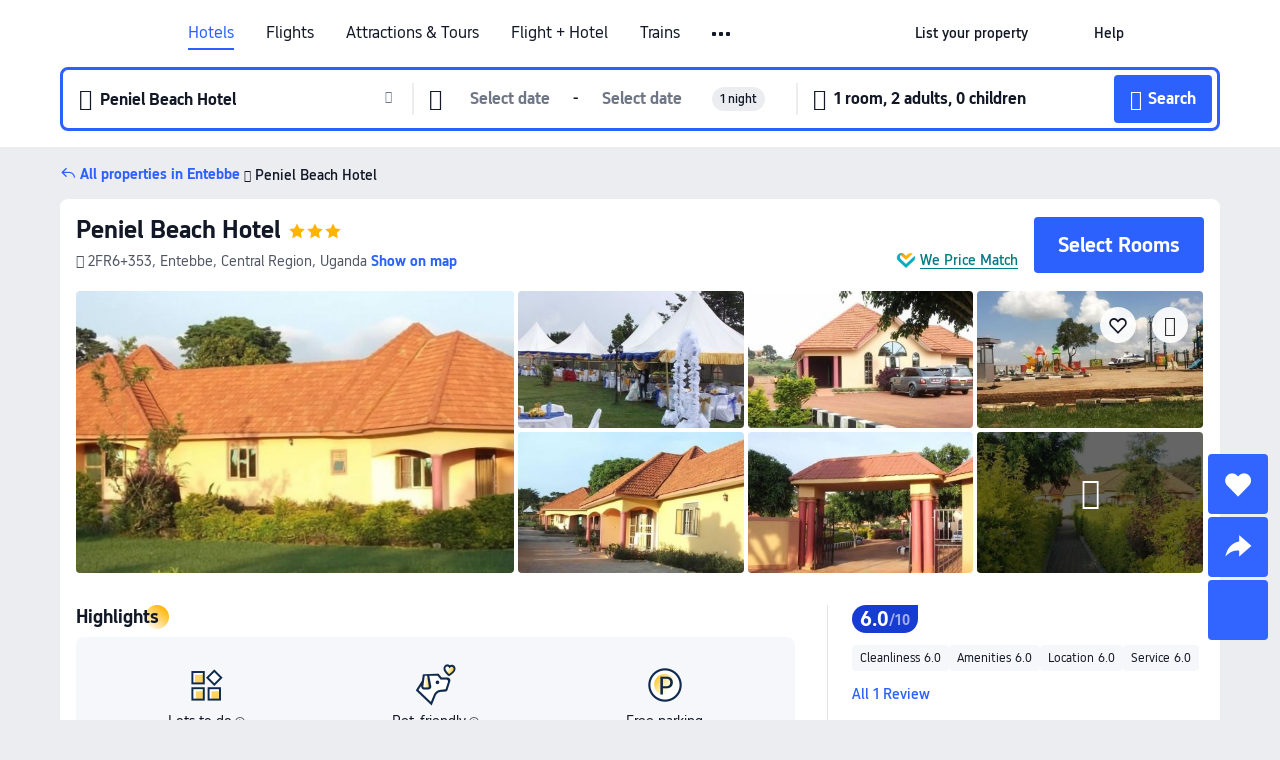

--- FILE ---
content_type: text/html; charset=utf-8
request_url: https://sg.trip.com/hotels/entebbe-hotel-detail-9946008/peniel-beach-hotel/
body_size: 55843
content:
<!DOCTYPE html><html lang="en-SG" data-cargo="locale:en-SG,language:sg,currency:SGD,contextType:online,site:SG,group:Trip,country:SG"><head><meta charSet="utf-8"/><link rel="preconnect" href="https://ak-d.tripcdn.com/"/><link rel="preconnect" href="https://aw-d.tripcdn.com/"/><link rel="preload" href="https://aw-s.tripcdn.com/modules/ibu/online-assets/TripGeom-Regular.ba9c64b894f5e19551d23b37a07ba0a4.woff2" as="font" crossorigin="" fetchpriority="high"/><link rel="preload" href="https://aw-s.tripcdn.com/modules/ibu/online-assets/TripGeom-Medium.c01bb95e18e1b0d0137ff80b79b97a38.woff2" as="font" crossorigin="" fetchpriority="high"/><link rel="preload" href="https://aw-s.tripcdn.com/modules/ibu/online-assets/TripGeom-Bold.9e9e0eb59209311df954413ff4957cbb.woff2" as="font" crossorigin="" fetchpriority="high"/><link rel="preload" href="https://aw-s.tripcdn.com/NFES/trip-hotel-online/1768199763099/_next/serverStatic/font/iconfont.woff2" as="font" crossorigin="" fetchpriority="low"/><link rel="stylesheet" href="https://aw-s.tripcdn.com/NFES/trip-hotel-online/1768199763099/_next/static/css/032dff32caf4bb86.css" crossorigin="anonymous" data-precedence="high"/><link rel="stylesheet" href="https://aw-s.tripcdn.com/NFES/trip-hotel-online/1768199763099/_next/static/css/082c0e64ad1c9dfa.css" crossorigin="anonymous" data-precedence="high"/><link rel="stylesheet" href="https://aw-s.tripcdn.com/NFES/trip-hotel-online/1768199763099/_next/static/css/b35f9c0397f5e7aa.css" crossorigin="anonymous" data-precedence="high"/><link rel="stylesheet" href="https://aw-s.tripcdn.com/NFES/trip-hotel-online/1768199763099/_next/static/css/ac8ac49867505902.css" crossorigin="anonymous" data-precedence="high"/><link rel="stylesheet" href="https://aw-s.tripcdn.com/NFES/trip-hotel-online/1768199763099/_next/static/css/2a15b9cf23c4d936.css" crossorigin="anonymous" data-precedence="high"/><link rel="stylesheet" href="https://aw-s.tripcdn.com/NFES/trip-hotel-online/1768199763099/_next/static/css/9f7178bd697e2cd9.css" crossorigin="anonymous" data-precedence="high"/><link rel="preload" as="style" href="https://aw-s.tripcdn.com/modules/ibu/ibu-public-component-umd/style.b7b60106e8e8a07d9ee0e3ec624de507.css" crossorigin="anonymous"/><link rel="preload" as="style" href="https://aw-s.tripcdn.com/modules/ibu/online-assets/font.ddfdb9c8916dd1ec37cbf52f9391aca5.css" crossorigin="anonymous"/><link rel="preload" href="https://pages.trip.com/Hotels/libs/sdt/sdt.min.0.0.9.js" as="script"/><link rel="preload" href="https://ak-s-cw.tripcdn.com/NFES/trip-hotel-online/1768199763099/_next/static/chunks/app/detail/page-6e00adfcd296f05f.js" as="script"/><link rel="preload" href="//ak-s.tripcdn.com/modules/hotel/hotel-spider-defence-new/sdt.1004-common.min.1589d4c8f1f0c32bbeb180195d34e6b4.js" as="script"/><meta name="viewport" content="width=device-width, initial-scale=1"/><link rel="preload" href="https://ak-d.tripcdn.com/images/0223f12000l11k0ep28AD_R_960_660_R5_D.jpg" as="image" fetchpriority="high"/><title>Peniel Beach Hotel, Entebbe - Latest Prices and Deals [2026] | Trip.com</title><meta name="description" content="Find the best Peniel Beach Hotel deals in Entebbe on Trip.com. Browse real guest reviews and photos, check the latest prices, and book now with exclusive discounts."/><meta name="keywords" content="Peniel Beach Hotel"/><meta property="og:type" content="website"/><meta property="og:title" content="Peniel Beach Hotel, Entebbe - Latest Prices and Deals [2026] | Trip.com"/><meta property="og:description" content="Find the best Peniel Beach Hotel deals in Entebbe on Trip.com. Browse real guest reviews and photos, check the latest prices, and book now with exclusive discounts."/><meta property="og:url" content="https://sg.trip.com/hotels/entebbe-hotel-detail-9946008/peniel-beach-hotel/"/><meta property="og:image" content="https://ak-d.tripcdn.com/images/0223f12000l11k0ep28AD_R_960_660_R5_D.jpg"/><meta property="og:site_name" content="Peniel Beach Hotel"/><link rel="alternate" href="https://www.trip.com/hotels/entebbe-hotel-detail-9946008/peniel-beach-hotel/" hrefLang="x-default"/><link rel="alternate" href="https://uk.trip.com/hotels/entebbe-hotel-detail-9946008/peniel-beach-hotel/" hrefLang="en-GB"/><link rel="alternate" href="https://hk.trip.com/hotels/entebbe-hotel-detail-9946008/peniel-beach-hotel/" hrefLang="zh-Hant-HK"/><link rel="alternate" href="https://kr.trip.com/hotels/entebbe-hotel-detail-9946008/peniel-beach-hotel/" hrefLang="ko"/><link rel="alternate" href="https://jp.trip.com/hotels/entebbe-hotel-detail-9946008/peniel-beach-hotel/" hrefLang="ja"/><link rel="alternate" href="https://sg.trip.com/hotels/entebbe-hotel-detail-9946008/peniel-beach-hotel/" hrefLang="en-SG"/><link rel="alternate" href="https://au.trip.com/hotels/entebbe-hotel-detail-9946008/peniel-beach-hotel/" hrefLang="en-AU"/><link rel="alternate" href="https://de.trip.com/hotels/entebbe-hotel-detail-9946008/peniel-beach-hotel/" hrefLang="de"/><link rel="alternate" href="https://fr.trip.com/hotels/entebbe-hotel-detail-9946008/peniel-beach-hotel/" hrefLang="fr"/><link rel="alternate" href="https://es.trip.com/hotels/entebbe-hotel-detail-9946008/peniel-beach-hotel/" hrefLang="es"/><link rel="alternate" href="https://it.trip.com/hotels/entebbe-hotel-detail-9946008/peniel-beach-hotel/" hrefLang="it"/><link rel="alternate" href="https://ru.trip.com/hotels/entebbe-hotel-detail-9946008/peniel-beach-hotel/" hrefLang="ru"/><link rel="alternate" href="https://th.trip.com/hotels/entebbe-hotel-detail-9946008/peniel-beach-hotel/" hrefLang="th"/><link rel="alternate" href="https://id.trip.com/hotels/entebbe-hotel-detail-9946008/peniel-beach-hotel/" hrefLang="id"/><link rel="alternate" href="https://my.trip.com/hotels/entebbe-hotel-detail-9946008/peniel-beach-hotel/" hrefLang="ms"/><link rel="alternate" href="https://vn.trip.com/hotels/entebbe-hotel-detail-9946008/peniel-beach-hotel/" hrefLang="vi"/><link rel="alternate" href="https://nl.trip.com/hotels/entebbe-hotel-detail-9946008/peniel-beach-hotel/" hrefLang="nl"/><link rel="alternate" href="https://pl.trip.com/hotels/entebbe-hotel-detail-9946008/peniel-beach-hotel/" hrefLang="pl"/><link rel="alternate" href="https://gr.trip.com/hotels/entebbe-hotel-detail-9946008/peniel-beach-hotel/" hrefLang="el"/><link rel="alternate" href="https://tr.trip.com/hotels/entebbe-hotel-detail-9946008/peniel-beach-hotel/" hrefLang="tr"/><link rel="alternate" href="https://br.trip.com/hotels/entebbe-hotel-detail-9946008/peniel-beach-hotel/" hrefLang="pt-BR"/><link rel="alternate" href="https://tw.trip.com/hotels/entebbe-hotel-detail-9946008/peniel-beach-hotel/" hrefLang="zh-Hant-TW"/><link rel="alternate" href="https://nz.trip.com/hotels/entebbe-hotel-detail-9946008/peniel-beach-hotel/" hrefLang="en-NZ"/><link rel="alternate" href="https://ca.trip.com/hotels/entebbe-hotel-detail-9946008/peniel-beach-hotel/" hrefLang="en-CA"/><link rel="alternate" href="https://us.trip.com/hotels/entebbe-hotel-detail-9946008/peniel-beach-hotel/" hrefLang="en-US"/><link rel="alternate" href="https://pk.trip.com/hotels/entebbe-hotel-detail-9946008/peniel-beach-hotel/" hrefLang="en-PK"/><link rel="alternate" href="https://in.trip.com/hotels/entebbe-hotel-detail-9946008/peniel-beach-hotel/" hrefLang="en-IN"/><link rel="alternate" href="https://sa.trip.com/hotels/entebbe-hotel-detail-9946008/peniel-beach-hotel/" hrefLang="ar-SA"/><link rel="alternate" href="https://ae.trip.com/hotels/entebbe-hotel-detail-9946008/peniel-beach-hotel/" hrefLang="en-AE"/><link rel="alternate" href="https://at.trip.com/hotels/entebbe-hotel-detail-9946008/peniel-beach-hotel/" hrefLang="de-AT"/><link rel="alternate" href="https://dk.trip.com/hotels/entebbe-hotel-detail-9946008/peniel-beach-hotel/" hrefLang="da"/><link rel="alternate" href="https://fi.trip.com/hotels/entebbe-hotel-detail-9946008/peniel-beach-hotel/" hrefLang="fi"/><link rel="alternate" href="https://mx.trip.com/hotels/entebbe-hotel-detail-9946008/peniel-beach-hotel/" hrefLang="es-MX"/><link rel="alternate" href="https://ph.trip.com/hotels/entebbe-hotel-detail-9946008/peniel-beach-hotel/" hrefLang="en-PH"/><link rel="alternate" href="https://pt.trip.com/hotels/entebbe-hotel-detail-9946008/peniel-beach-hotel/" hrefLang="pt"/><link rel="alternate" href="https://se.trip.com/hotels/entebbe-hotel-detail-9946008/peniel-beach-hotel/" hrefLang="sv"/><link rel="canonical" href="https://sg.trip.com/hotels/entebbe-hotel-detail-9946008/peniel-beach-hotel/"/><script type="text/javascript">window.UBT_BIZCONFIG={isLoadRMS:false}</script><link rel="stylesheet" href="https://aw-s.tripcdn.com/modules/ibu/ibu-public-component-umd/style.b7b60106e8e8a07d9ee0e3ec624de507.css" crossorigin="anonymous"/><script src="https://aw-s.tripcdn.com/modules/ibu/ibu-public-component-umd/production.min.e60ad7659c4307455a5d16ce5eb7707d.js" crossorigin="anonymous"></script><script src="https://aw-s.tripcdn.com/modules/ibu/gtm-loader/gtm-loader.131ef8b57f3d288725f3c2c14517cd74.js"></script><link rel="stylesheet" href="https://aw-s.tripcdn.com/modules/ibu/online-assets/font.ddfdb9c8916dd1ec37cbf52f9391aca5.css" crossorigin="anonymous"/><script type="application/ld+json">{"@type":"Hotel","name":"Peniel Beach Hotel","address":{"postalCode":"","addressLocality":"2FR6+353","streetAddress":"2FR6+353, Entebbe, Central Region, Uganda","addressRegion":"Entebbe","addressCountry":"Uganda","@type":"PostalAddress"},"image":"https://ak-d.tripcdn.com/images/0223f12000l11k0ep28AD_R_960_660_R5_D.jpg","@context":"http://schema.org","aggregateRating":{"bestRating":5,"@type":"AggregateRating","reviewCount":"1","ratingValue":"3"},"priceRange":"From S$ 102","url":"https://www.trip.com/hotels/entebbe-hotel-detail-9946008/peniel-beach-hotel/"}</script><script type="application/ld+json">{"@context":"https://schema.org","@type":"BreadcrumbList","itemListElement":[{"@type":"ListItem","position":1,"name":"Trip.com","item":"https://sg.trip.com"},{"@type":"ListItem","position":2,"name":"Hotels","item":"https://sg.trip.com/hotels/"},{"@type":"ListItem","position":3,"name":"Hotels in Uganda","item":"https://sg.trip.com/hotels/country/uganda.html"},{"@type":"ListItem","position":4,"name":"Hotels in Central Region","item":"https://sg.trip.com/hotels/province/ug-central-region.html"},{"@type":"ListItem","position":5,"name":"Hotels in Entebbe","item":"https://sg.trip.com/hotels/entebbe-hotels-list-1281/"},{"@type":"ListItem","position":6,"name":"Peniel Beach Hotel","item":""}]}</script><script type="application/ld+json">{"@context":"https://schema.org","@type":"FAQPage","mainEntity":[{"@type":"Question","name":"What are the check-in and check-out times at Peniel Beach Hotel?","acceptedAnswer":{"@type":"Answer","text":"Check-in at Peniel Beach Hotel is from 07:00-24:00 and check-out is until 10:30."}},{"@type":"Question","name":"How much does it cost to stay at Peniel Beach Hotel?","acceptedAnswer":{"@type":"Answer","text":"Prices at Peniel Beach Hotel vary depending on travel dates, hotel policies, and other factors. Please search for dates to see the latest prices."}},{"@type":"Question","name":"Does Peniel Beach Hotel provide breakfast?","acceptedAnswer":{"@type":"Answer","text":"Yes, Peniel Beach Hotel provides breakfast for guests. Breakfast option includes Western. "}},{"@type":"Question","name":"What’s the cancellation policy at Peniel Beach Hotel?","acceptedAnswer":{"@type":"Answer","text":"The cancellation policy at Peniel Beach Hotel depends on your room type and booking terms."}},{"@type":"Question","name":"What attractions are close to Peniel Beach Hotel?","acceptedAnswer":{"@type":"Answer","text":"The closest attraction to to Peniel Beach Hotel is aero beach, located just 220m from your search (straight-line distance) from the hotel."}},{"@type":"Question","name":"What is the nearest airport to Peniel Beach Hotel?","acceptedAnswer":{"@type":"Answer","text":"The nearest airport is Entebbe International Airport, located about 10 mins from hotel by car (3.0km) away."}},{"@type":"Question","name":"What is the nearest train station to Peniel Beach Hotel?","acceptedAnswer":{"@type":"Answer","text":"The nearest train station is Nalukolongo Railway Workshop, located about 54 mins from hotel by car (43.2km) away."}}]}</script><link rel="preload" href="https://aw-s.tripcdn.com/ares/api/cc?f=locale%2Fv3%2F100043054%2Fen-SG.js%2C%2Flocale%2Fv3%2F6002%2Fen-SG.js%2C%2Flocale%2Fv3%2F6001%2Fen-SG.js%2C%2Flocale%2Fv3%2F330151%2Fen-SG.js%2C%2Flocale%2Fv3%2F330153%2Fen-SG.js%2C%2Flocale%2Fv3%2F100015471%2Fen-SG.js%2C%2Flocale%2Fv3%2F100009239%2Fen-SG.js%2C%2Flocale%2Fv3%2F37666%2Fen-SG.js%2C%2Flocale%2Fv3%2F100015469%2Fen-SG.js%2C%2Flocale%2Fv3%2F33000032%2Fen-SG.js%2C%2Flocale%2Fv3%2F33000006%2Fen-SG.js%2C%2Flocale%2Fv3%2F33000018%2Fen-SG.js%2C%2Flocale%2Fv3%2F33000015%2Fen-SG.js%2C%2Flocale%2Fv3%2F33000010%2Fen-SG.js%2C%2Flocale%2Fv3%2F6005%2Fen-SG.js%2C%2Flocale%2Fv3%2F37100%2Fen-SG.js%2C%2Flocale%2Fv3%2F37007%2Fen-SG.js&amp;etagc=d06a41335671e3c77b11112b2a8c9ddc&amp;defaultNfesId=100043054" as="script" crossorigin="anonymous"/><script id="webcore_internal" type="application/json" crossorigin="anonymous">{"rootMessageId":"100043054-0a93810a-491383-1536"}</script><script src="https://aw-s.tripcdn.com/NFES/trip-hotel-online/1768199763099/_next/static/chunks/polyfills-c67a75d1b6f99dc8.js" crossorigin="anonymous" nomodule=""></script></head><body dir="ltr" class="ibu-hotel-online-tripgeom" data-domain="ak"><div id="hp_container" class=""><div id="ibu_hotel_header"><div class="mc-hd mc-hd__en-sg mc-hd_line mc-hd_theme_white mc-hd-single_row"><div class="mc-hd__inner"><div class="mc-hd__flex-con clear-float"><div class="mc-hd__logo-con mc-hd__logo-con-en-SG"><div class="mc-hd__trip-logo-placeholder"></div></div><div class="mc-hd__nav-single-row"><div class="mc-hd__nav-con 3010 mc-hd__nav-loading" id="ibuHeaderChannels"><ul class="mc-hd__nav"><li class="mc-hd__nav-item"><a id="header_action_nav_hotels" class="mc-hd__nav-lnk is-active" title="Hotels" href="/hotels/?locale=en-SG&amp;curr=SGD">Hotels</a></li><li class="mc-hd__nav-item"><a id="header_action_nav_flights" class="mc-hd__nav-lnk" title="Flights" href="/flights/?locale=en-SG&amp;curr=SGD">Flights</a></li><li class="mc-hd__nav-item mc-hd__nav-item-wth-sub"><a id="header_action_nav_ttd" class="mc-hd__nav-lnk" title="Attractions &amp; Tours" href="/things-to-do/ttd-home/?ctm_ref=vactang_page_23810&amp;locale=en-SG&amp;curr=SGD">Attractions & Tours</a><ul class="mc-hd__nav-item-sub"><li><a id="header_action_nav_Attractions &amp; Tours" href="/things-to-do/ttd-home/?ctm_ref=vactang_page_23810&amp;locale=en-SG&amp;curr=SGD" class="mc-hd__sub-nav-lnk">Attractions &amp; Tours</a></li><li><a id="header_action_nav_eSIM &amp; SIM" href="/sale/w/10229/esim.html?locale=en-SG&amp;curr=SGD" class="mc-hd__sub-nav-lnk">eSIM &amp; SIM</a></li></ul></li><li class="mc-hd__nav-item"><a id="header_action_nav_packages" class="mc-hd__nav-lnk" title="Flight + Hotel" href="/packages/?sourceFrom=IBUBundle_home&amp;locale=en-SG&amp;curr=SGD">Flight + Hotel</a></li><li class="mc-hd__nav-item"><a id="header_action_nav_trains" class="mc-hd__nav-lnk" title="Trains" href="/trains/?locale=en-SG&amp;curr=SGD">Trains</a></li><li class="mc-hd__nav-item mc-hd__nav-item-wth-sub"><span id="header_action_nav_cars" class="mc-hd__nav-lnk" title="Car services">Car services</span><ul class="mc-hd__nav-item-sub"><li><a id="header_action_nav_Car Rentals" href="/carhire/?channelid=14409&amp;locale=en-SG&amp;curr=SGD" class="mc-hd__sub-nav-lnk">Car Rentals</a></li><li><a id="header_action_nav_Airport Transfers" href="/airport-transfers/?locale=en-SG&amp;curr=SGD" class="mc-hd__sub-nav-lnk">Airport Transfers</a></li></ul></li><li class="mc-hd__nav-item"><a id="header_action_nav_cruises" class="mc-hd__nav-lnk" title="Cruises" href="/cruises?locale=en-SG&amp;curr=SGD">Cruises</a></li><li class="mc-hd__nav-item"><a id="header_action_nav_giftcard" class="mc-hd__nav-lnk" title="Gift cards" href="/giftcard?locale=en-SG&amp;curr=SGD">Gift cards</a></li><li class="mc-hd__nav-item"><a id="header_action_nav_insurance" class="mc-hd__nav-lnk" title="Insurance" href="/insurance?bid=1&amp;cid=2&amp;pid=1&amp;locale=en-SG&amp;curr=SGD">Insurance</a></li><li class="mc-hd__nav-item"><a id="header_action_nav_privatetours" class="mc-hd__nav-lnk" title="Private Tours" href="/package-tours/private-tours?locale=en-SG&amp;curr=SGD">Private Tours</a></li><li class="mc-hd__nav-item"><a id="header_action_nav_grouptours" class="mc-hd__nav-lnk" title="Group Tours" href="/package-tours/group-tours?locale=en-SG&amp;curr=SGD">Group Tours</a></li><li class="mc-hd__nav-item"><a id="header_action_nav_tripplanner" class="mc-hd__nav-lnk" title="Trip.Planner" href="/webapp/tripmap/tripplanner?source=t_online_homepage&amp;locale=en-SG&amp;curr=SGD">Trip.Planner</a><div class="mc-hd__nav-item-new">New</div></li><li class="mc-hd__nav-item mc-hd__nav-item-wth-sub"><span id="header_action_nav_travelinspiration" class="mc-hd__nav-lnk" title="Travel Inspiration">Travel Inspiration</span><ul class="mc-hd__nav-item-sub"><li><a id="header_action_nav_Travel Guides" href="/travel-guide/?locale=en-SG&amp;curr=SGD" class="mc-hd__sub-nav-lnk">Travel Guides</a></li><li><a id="header_action_nav_Trip.Best" href="/toplist/tripbest/home?locale=en-SG&amp;curr=SGD" class="mc-hd__sub-nav-lnk">Trip.Best</a></li></ul></li><li class="mc-hd__nav-item"><a id="header_action_nav_tripmap" class="mc-hd__nav-lnk" title="Map" href="/webapp/tripmap/travel?entranceId=Triponlinehomeside&amp;locale=en-SG&amp;curr=SGD">Map</a></li><li class="mc-hd__nav-item"><a id="header_action_nav_tripcoins" class="mc-hd__nav-lnk" title="Trip.com Rewards" href="/customer/loyalty/?locale=en-SG&amp;curr=SGD">Trip.com Rewards</a></li><li class="mc-hd__nav-item"><a id="header_action_nav_sales" class="mc-hd__nav-lnk" title="Deals" href="/sale/deals/?locale=en-SG&amp;curr=SGD">Deals</a></li></ul></div></div><div class="mc-hd__func-con" id="ibuHeaderMenu"><div class="mc-hd__func"><div class="mc-hd__option-app-placeholder">App</div><div class="mc-hd__option"><div class="mc-hd__entry"><span title="List your property">List your property</span><i class="fi fi-Hotels"></i></div></div><div class="mc-hd__option mc-hd__option__selector"><div class="mc-hd__selector mc-lhd-menu-selector" tabindex="0" role="button" aria-haspopup="dialog" aria-label="Language/currency"><div class="mc-lhd-menu-selector-locale-con" style="padding:8px" aria-hidden="true"><div class="mc-lhd-menu-selector-locale en_sg"><i class="locale-icon flag-en-SG"></i></div></div></div></div><div class="mc-hd__option"><div class="mc-hd__help"><span title="Help">Help</span><i class="fi fi-ic_help"></i></div></div><div class="mc-hd__search-booking-placeholder">Find bookings</div><div class="mc-lhd-menu-account mc-lhd-account-nologin" style="display:none"></div></div></div></div></div></div><script>if (typeof Object.assign !== 'function') {window._assignObject = function(t, s) {for (var k in s) { t[k] = s[k] }; return t }; }else { window._assignObject = Object.assign } window.__CARGO_DATA__ = _assignObject(window.__CARGO_DATA__ || {}, {"channelmetauoe1":[{"channel":"home","source":"flights","value":"{\"displayName\":\"Home\",\"displayNameSharkKey\":\"ButtonText_Home\",\"path\":\"\"}"},{"channel":"hotels","source":"flights","value":"{\"displayName\":\"Hotels\",\"displayNameSharkKey\":\"ButtonText_Hotel\",\"path\":\"/hotels/\",\"icon\":\"fi-hotel_new\",\"groupId\":1}"},{"channel":"flights","source":"flights","value":"{\"displayName\":\"Flights\",\"displayNameSharkKey\":\"ButtonText_Flights\",\"path\":\"/flights/\",\"icon\":\"fi-flight\",\"groupId\":1}"},{"channel":"trains","source":"flights","value":"{\"displayName\":\"Trains\",\"displayNameSharkKey\":\"ButtonText_Trains\",\"path\":\"/trains/\",\"icon\":\"fi-train\",\"groupId\":1}"},{"channel":"ttd","source":"flights","value":"{\"displayName\":\"TNT\",\"displayNameSharkKey\":\"ButtonText_TTD\",\"path\":\"/things-to-do/ttd-home/?ctm_ref=vactang_page_23810\",\"icon\":\"fi-ic_tnt\",\"groupId\":1}"},{"channel":"travelguide","source":"flights","value":"{\"displayName\":\"Attractions\",\"displayNameSharkKey\":\"ButtonText_TravelGuide\",\"path\":\"/travel-guide/\",\"icon\":\"fi-destination\",\"parent\":\"travelinspiration\",\"groupId\":3}"},{"channel":"carhire","source":"flights","value":"{\"displayName\":\"Car Rentals\",\"displayNameSharkKey\":\"ButtonText_Carhire\",\"path\":\"/carhire/?channelid=14409\",\"parent\":\"cars\",\"icon\":\"fi-car\",\"groupId\":1}"},{"channel":"airporttransfers","source":"flights","value":"{\"displayName\":\"Airport Transfers\",\"displayNameSharkKey\":\"ButtonText_AirportTransfers\",\"path\":\"/airport-transfers/\",\"parent\":\"cars\",\"icon\":\"fi-airport-transfer\",\"groupId\":1}"},{"channel":"cars","source":"flights","value":"{\"displayName\":\"Cars\",\"displayNameSharkKey\":\"ButtonText_Cars\",\"path\":\"\",\"icon\":\"fi-ic_carrental\",\"groupId\":1}"},{"channel":"sales","source":"flights","value":"{\"displayName\":\"Deals\",\"displayNameSharkKey\":\"ButtonText_Deals\",\"path\":\"/sale/deals/\",\"icon\":\"fi-a-ic_deal21x\",\"groupId\":3}"},{"channel":"tripcoins","source":"flights","value":"{\"displayName\":\"Trip Rewards\",\"displayNameSharkKey\":\"ButtonText_TripRewards\",\"path\":\"/customer/loyalty/\",\"icon\":\"fi-a-TripCoins\",\"groupId\":4}"},{"channel":"giftcard","source":"flights","value":"{\"displayName\":\"GiftCard\",\"displayNameSharkKey\":\"ButtonText_GiftCard\",\"path\":\"/giftcard\",\"icon\":\"fi-ic_giftcard\",\"groupId\":2}"},{"channel":"cruises","source":"flights","value":"{\"displayName\":\"Cruises\",\"displayNameSharkKey\":\"ButtonText_Cruises\",\"path\":\"/cruises\",\"icon\":\"fi-ic_BU_cruises\",\"groupId\":2}"},{"channel":"others","source":"flights","value":"{\"path\":\"/sale/w/1744/singaporediscovers.html?locale=en_sg\",\"displayName\":\"SingapoRediscovers Vouchers\",\"displayNameSharkKey\":\"key_channel_sg_vouchers\"}"},{"channel":"packages","source":"flights","value":"{\"displayName\":\"Bundle\",\"displayNameSharkKey\":\"ButtonText_Bundle\",\"path\":\"/packages/?sourceFrom=IBUBundle_home\",\"icon\":\"fi-ic_bundle\",\"groupId\":1}"},{"channel":"customtrips","source":"flights","value":"{\"displayName\":\"Custom Trips\",\"displayNameSharkKey\":\"ButtonText_CustomTrip\",\"path\":\"/custom-trips/index\",\"icon\":\"fi-a-ic_BU_customtrips\",\"groupId\":2}"},{"channel":"insurance","source":"flights","value":"{\"displayName\":\"Insurance\",\"displayNameSharkKey\":\"ButtonText_Insurance\",\"path\":\"/insurance?bid=1&cid=2&pid=1\",\"icon\":\"fi-ic_insurance\",\"groupId\":2}"},{"channel":"tnt","source":"flights","value":"{\"displayName\":\"tnt\",\"displayNameSharkKey\":\"ButtonText_TTD\",\"path\":\"/things-to-do/ttd-home/?ctm_ref=vactang_page_23810\",\"parent\":\"ttd\",\"icon\":\"fi-ic_tnt\",\"groupId\":1}"},{"channel":"esim","source":"flights","value":"{\"displayName\":\"eSIM\",\"displayNameSharkKey\":\"ButtonText_eSim\",\"path\":\"/sale/w/10229/esim.html\",\"parent\":\"ttd\",\"groupId\":1}"},{"channel":"tripmap","source":"flights","value":"{\"displayName\":\"Map\",\"displayNameSharkKey\":\"ButtonText_Map\",\"path\":\"/webapp/tripmap/travel?entranceId=Triponlinehomeside\",\"icon\":\"fi-a-itinerarymap\",\"groupId\":3}"},{"channel":"travelinspiration","source":"flights","value":"{\"displayName\":\"TravelInspiration\",\"displayNameSharkKey\":\"ButtonText_TravelInspiration\",\"path\":\"\",\"icon\":\"fi-destination\",\"groupId\":3}"},{"channel":"tripbest","source":"flights","value":"{\"displayName\":\"TripBest\",\"displayNameSharkKey\":\"ButtonText_TripBest\",\"path\":\"/toplist/tripbest/home\",\"icon\":\"fi-destination\",\"parent\":\"travelinspiration\",\"groupId\":3}"},{"channel":"tripplanner","source":"flights","value":"{\"displayName\":\"TripPlanner\",\"displayNameSharkKey\":\"ButtonText_TripPlanner\",\"path\":\"/webapp/tripmap/tripplanner?source=t_online_homepage\",\"groupId\":3,\"iconUrl\":\"https://dimg04.tripcdn.com/images/05E1712000o6ljnud70A3.svg\",\"activeIconUrl\":\"https://dimg04.tripcdn.com/images/05E3c12000nm1joaw5B34.png\"}"},{"channel":"grouptours","source":"flights","value":"{\"displayName\":\"Group Tours\",\"displayNameSharkKey\":\"ButtonText_GroupTours\",\"path\":\"/package-tours/group-tours\",\"groupId\":2,\"iconUrl\":\"https://dimg04.tripcdn.com/images/05E6i12000nn4rqq27CB1.svg\",\"activeIconUrl\":\"https://dimg04.tripcdn.com/images/05E6i12000nn4rqq27CB1.svg\"}"},{"channel":"privatetours","source":"flights","value":"{\"displayName\":\"Private Tours\",\"displayNameSharkKey\":\"ButtonText_PrivateTours\",\"path\":\"/package-tours/private-tours\",\"groupId\":2,\"iconUrl\":\"https://dimg04.tripcdn.com/images/05E4612000nn4rnod1150.svg\",\"activeIconUrl\":\"https://dimg04.tripcdn.com/images/05E4612000nn4rnod1150.svg\"}"}],"locale":"en-SG","onlinechannelscensge1":[{"locale":"en-SG","channel":"hotels","value":"1"},{"locale":"en-SG","channel":"flights","value":"1"},{"locale":"en-SG","channel":"ttd","value":"1"},{"locale":"en-SG","channel":"tnt","value":"1"},{"locale":"en-SG","channel":"esim","value":"1"},{"locale":"en-SG","channel":"packages","value":"1"},{"locale":"en-SG","channel":"others","value":"0"},{"locale":"en-SG","channel":"trains","value":"1"},{"locale":"en-SG","channel":"cars","value":"1"},{"locale":"en-SG","channel":"carhire","value":"1"},{"locale":"en-SG","channel":"airporttransfers","value":"1"},{"locale":"en-SG","channel":"cruises","value":"1"},{"locale":"en-SG","channel":"giftcard","value":"1"},{"locale":"en-SG","channel":"insurance","value":"1"},{"locale":"en-SG","channel":"privatetours","value":"1"},{"locale":"en-SG","channel":"grouptours","value":"1"},{"locale":"en-SG","channel":"tripplanner","value":"2"},{"locale":"en-SG","channel":"travelinspiration","value":"1"},{"locale":"en-SG","channel":"travelguide","value":"1"},{"locale":"en-SG","channel":"tripbest","value":"1"},{"locale":"en-SG","channel":"tripmap","value":"1"},{"locale":"en-SG","channel":"tripcoins","value":"1"},{"locale":"en-SG","channel":"sales","value":"1"}],"menumetacensge0":"{\"entry\":{\"url\":\"/list-your-property?channel=21\",\"displaySharkKey\":\"key_header_entry\"},\"help\":{\"mode\":\"entry\",\"url\":\"/pages/support\"},\"mybooking\":{\"url\":\"/order/all\",\"displaySharkKey\":\"V3_Profile_MyOrders\"}}","loginmenue0":"{\"menu\":[{\"show\":true,\"displayName\":\"My Bookings\",\"displayNameSharkKey\":\"V3_Profile_MyOrders\",\"include\":\"all\",\"link\":\"/order/all\",\"id\":\"booking\"},{\"show\":false,\"displayName\":\"Trip Coins\",\"displayNameSharkKey\":\"V3_Profile_Points\",\"include\":\"all\",\"showByLocale\":\"en-ca,da-dk,fi-fi,uk-ua,pt-pt,es-mx,sv-se,nl-nl,pl-pl,en-sg,ja-jp,ko-kr,en-hk,zh-hk,de-de,fr-fr,es-es,ru-ru,id-id,en-id,th-th,en-th,ms-my,en-my,en-au,en-xx,en-us,es-us,tr-tr,en-ie,de-at,de-ch,fr-ch,nl-be,en-be,fr-be,en-il,pt-br,el-gr,en-ae,en-sa,en-nz,en-gb,it-it,vi-vn,en-ph,en-in,en-pk,en-kw,en-qa,en-om,en-bh,en-kh,ru-az,ru-by,ru-kz,zh-sg,zh-my\",\"link\":\"/customer/points/\",\"id\":\"points\"},{\"show\":true,\"displayName\":\"Promo Codes\",\"displayNameSharkKey\":\"V3_Promo_Code\",\"include\":\"all\",\"link\":\"/customer/promo/\",\"id\":\"codes\"},{\"show\":true,\"displayName\":\"Profile\",\"displayNameSharkKey\":\"V3_Text_MembInfo\",\"include\":\"all\",\"link\":\"/membersinfo/profile/\",\"id\":\"profile\"},{\"show\":false,\"displayName\":\"Friend Referrals\",\"displayNameSharkKey\":\"V3_Text_Friend\",\"include\":\"all\",\"link\":\"/sale/w/1899/friends-referral-main.html?locale=en_xx\",\"id\":\"Friend\"},{\"show\":false,\"displayName\":\"Favorites\",\"displayNameSharkKey\":\"ButtonText_Hotel_Collection\",\"showByLocale\":\"en-ca,da-dk,fi-fi,uk-ua,pt-pt,es-mx,sv-se,nl-nl,pl-pl,en-sg,ja-jp,ko-kr,en-hk,zh-hk,zh-tw,de-de,fr-fr,es-es,ru-ru,id-id,en-id,th-th,en-th,ms-my,en-my,en-au,en-xx,en-us,es-us,tr-tr,en-ie,de-at,de-ch,fr-ch,nl-be,en-be,fr-be,en-il,pt-br,el-gr,en-ae,en-sa,en-nz,en-gb,it-it,vi-vn,en-ph,en-in,en-pk,en-kw,en-qa,en-om,en-bh,en-kh,ru-az,ru-by,ru-kz,zh-sg,zh-my\",\"include\":\"all\",\"link\":\"/favorite/\",\"id\":\"favorites\"},{\"show\":false,\"showByLocale\":\"en-xx,en-us,en-sg,en-au,en-my,en-gb,en-be,en-ch,en-ie,en-ca,en-sa,en-hk,en-ae,en-nz,en-il,zh-tw,zh-hk,ja-jp,ko-kr,th-th,vi-vn,en-th,en-id,en-ph,en-in,en-pk,en-kw,en-qa,en-om,en-bh,en-kh,ru-az,ru-by,ru-kz,zh-sg,zh-my\",\"displayName\":\"Moments\",\"displayNameSharkKey\":\"V3_Profile_Moments\",\"include\":\"all\",\"link\":\"/travel-guide/personal-home\",\"id\":\"Moments\"},{\"show\":false,\"displayName\":\"Flight Price Alerts\",\"displayNameSharkKey\":\"Key_Flight_Price_Alerts\",\"include\":\"all\",\"showByLocale\":\"en-ca,da-dk,fi-fi,uk-ua,pt-pt,es-mx,sv-se,nl-nl,pl-pl,en-sg,ja-jp,ko-kr,en-hk,zh-hk,de-de,fr-fr,es-es,ru-ru,id-id,en-id,th-th,en-th,ms-my,en-my,en-au,en-xx,en-us,es-us,tr-tr,en-ie,de-at,de-ch,fr-ch,nl-be,en-be,fr-be,en-il,pt-br,el-gr,en-ae,en-sa,en-nz,en-gb,it-it,vi-vn,en-ph,en-in,en-pk,en-kw,en-qa,en-om,en-bh,en-kh,ru-az,ru-by,ru-kz,zh-sg,zh-my\",\"link\":\"/flights/price-alert/\",\"id\":\"flghtAlert\"},{\"show\":false,\"displayName\":\"Rewards\",\"displayNameSharkKey\":\"Key_Entrance_Title\",\"include\":\"all\",\"showByLocale\":\"en-ca,da-dk,fi-fi,uk-ua,pt-pt,es-mx,sv-se,nl-nl,pl-pl,en-sg,ja-jp,ko-kr,en-hk,zh-hk,de-de,fr-fr,es-es,ru-ru,id-id,en-id,th-th,en-th,ms-my,en-my,en-au,en-xx,en-us,es-us,tr-tr,en-ie,de-at,de-ch,fr-ch,nl-be,en-be,fr-be,en-il,pt-br,el-gr,en-ae,en-sa,en-nz,en-gb,it-it,vi-vn,en-ph,en-in,en-pk,en-kw,en-qa,en-om,en-bh,en-kh,ru-az,ru-by,ru-kz,zh-sg,zh-my\",\"link\":\"/customer/tierpoints/\",\"id\":\"rewards\"}]}"})</script></div><div class="content"><div class="page_detailPage__zRS1L"><div class="detailSearchBox_detailSearchBox-container__GKmx0" role="region" aria-label="Search properties"><div class="detailSearchBox_searchBox-wrap__WvYqJ"><div dir="ltr" class="searchBoxContainer__z5SAp responsive__iDq6D"><div class="searchBox__gPrFy" style="border:3px solid var(--smtcColorBorderBrandBold)"><div class="destination__MneKx responsive__vrNTP" aria-label=""><div class="descriptionBorderBox__Fn4fW"><div class="destination-inputBox__lJLLb"><i aria-hidden="true" class="hotel_desktop_trip- ic ic-locationline ic_locationline destination-icon__WAVAD"></i><div class="destination-inputBoxIputContainer__NRWlF"><input id="destinationInput" class="destination-inputBox_input__FyxR4" type="text" autoComplete="off" placeholder="Where to?" tabindex="0" value="Peniel Beach Hotel"/><div class="destination-inputBox_inputFake__mQ3Gz">Peniel Beach Hotel</div></div><div class="destination-inputBoxClearIconContainer__Glo7x" tabindex="0" role="button" aria-label=""><i aria-hidden="true" class="hotel_desktop_trip- ic ic-clear ic_clear destination-inputBoxClearIcon__olXZu"></i></div><div class="divider__J9E6E"></div></div></div></div><div class="responsive__Djfnm calendar__U5W5V calendarRelavtive__pWLcx" tabindex="0" aria-label=""><div class="calendarBox__IY9SI"><i aria-hidden="true" class="hotel_desktop_trip- ic ic-calendar ic_calendar calendar-icon___FMn8"></i><div class="calendar-time__NWqIM"><input id="checkInInput" type="text" readonly="" placeholder="Select date" class="calendar-checkInInput__WKk2h" tabindex="-1" value=""/><div class="calendar-inputBox_inputFake__M3Udk">Select date</div></div><div class="calendar-nights___Bn9y">-</div><div class="calendar-time__NWqIM"><input id="checkOutInput" type="text" readonly="" placeholder="Select date" class="calendar-checkOutInput__aurPl" tabindex="-1" value=""/><div class="calendar-inputBox_inputFake__M3Udk">Select date</div></div><div class="nights__i8cwz"><span>1 night</span></div><div class="divider__XkfFN"></div></div><div tabindex="-1" data-stop-blur="stop-calendar-blur" class="calendarComponent__e4tJH"></div></div><div class="guest__MEM77 responsive__VcS0g" tabindex="0" role="button" aria-expanded="false" aria-label=""><div class="guestBox__lMID_"><i aria-hidden="true" class="hotel_desktop_trip- ic ic-user ic_user guestBox-person__vuOLI"></i><div class="guestBox-content__Pc63P">1 room, 2 adults, 0 children</div></div></div><div class="searchButton-container__HE5VV"><div class="searchButtonContainer__fIR6v responsive__C52t0" role="button" aria-label="Search"><button class="tripui-online-btn tripui-online-btn-large tripui-online-btn-solid-primary  tripui-online-btn-block  " type="button" style="padding:0 16px;font-size:16px;height:48px" dir="ltr"><div class="tripui-online-btn-content"><span class="tripui-online-btn-icon" style="transform:none"><i aria-hidden="true" class="hotel_desktop_trip- ic ic-search ic_search searchButton-icon__OOYav"></i></span><span class="tripui-online-btn-content-children ">Search</span></div></button></div></div></div></div></div></div><div class="crumb_hotelCrumb__8aaZb"><span class="crumb_hotelCrumb-box__zv3Ma" tabindex="0" aria-label="All properties in Entebbe" role="button"><i aria-hidden="true" class="smarticon u-icon u-icon-ic_new_back u-icon_ic_new_back crumb_hotelCrumb-icon__JsUUj"></i><span class="crumb_hotelCrumb-title__siLyG" aria-hidden="true">All properties in Entebbe</span></span><div class="crumb_hotelCrumb-seo-title-box__DrnL3"><span class="crumb_hotelCrumb-seo-title__AzUmW" tabindex="0"><i aria-hidden="true" class="hotel_desktop_trip- ic ic-forward ic_forward crumb_hotelCrumb-switchIcon_right__Gw8rE"></i>Peniel Beach Hotel</span><div class="crumb_hotelCrumb-seo-freshModal__JJFWD "><div><div class="FreshnessModal_freshness-section-triangle__3CiSj"></div><div class="FreshnessModal_freshness-section__Hutqy"><div class="FreshnessModal_freshness-section-content__TuSwZ"><h2 class="FreshnessModal_freshness-primary-title__gGYT3">Explore Peniel Beach Hotel, a 3-star hotel in Entebbe. Rated 6/10 from 1 reviews, it combines exceptional quality and great value, with rates beginning at S$ 95.</h2><div class="FreshnessModal_freshness-subsection__Z76Tl"><h3 class="FreshnessModal_freshness-secondary-title__jYER3">Check-In &amp; Check-Out</h3><div class="FreshnessModal_freshness-contents__gVtQh"><p class="FreshnessModal_freshness-content-item__JudST">From 07:00 until 10:30</p></div></div><div class="FreshnessModal_freshness-subsection__Z76Tl"><h3 class="FreshnessModal_freshness-secondary-title__jYER3">Nearby Attractions</h3><div class="FreshnessModal_freshness-contents__gVtQh"><p class="FreshnessModal_freshness-content-item__JudST">Entebbe Turf (Turf Baby): 0.49km from the hotel</p><p class="FreshnessModal_freshness-content-item__JudST">aero beach: 0.22km from the hotel</p><p class="FreshnessModal_freshness-content-item__JudST">COCO BEACH CLUB ENTEBBE: 0.23km from the hotel</p></div></div><div class="FreshnessModal_freshness-subsection__Z76Tl"><h3 class="FreshnessModal_freshness-secondary-title__jYER3">Amenity Highlights</h3><div class="FreshnessModal_freshness-contents__gVtQh"><p class="FreshnessModal_freshness-content-item__JudST">Leisure: Exclusive Beach Area, Massage Room, and Tennis Court</p><p class="FreshnessModal_freshness-content-item__JudST">Breakfast style: Western</p><p class="FreshnessModal_freshness-content-item__JudST">Food &amp; Drink: Room Service, Restaurant</p></div></div><div class="FreshnessModal_freshness-footer__WFCoj">The above hotel prices are based on Trip.com for January 22-January 28.</div></div></div></div></div></div></div><div class="page_detailMain__9AGj9 "><div class="hotelHeaderInfo_headInfo__s6DnB" id="trip_main_content"><div class="headInit_headInit__Z6g5X"><div class="headInit_headInit_left__AfFyu"><div class="headInit_headInit-title__m3aAX"><h1 class="headInit_headInit-title_nameA__EE_LB" data-exposure="{&quot;ubtKey&quot;:&quot;hotel_trip_detail_module_load&quot;,&quot;data&quot;:{&quot;masterhotelid&quot;:9946008,&quot;page&quot;:&quot;10320668147&quot;,&quot;locale&quot;:&quot;en-SG&quot;,&quot;module&quot;:&quot;hotel_name&quot;}}" data-send="devTrace" tabindex="0" aria-label="Peniel Beach Hotel">Peniel Beach Hotel</h1><span class="headInit_headInit-tagBox___eg6I"><div class="hotelTag_hotelTag_box__zvaUt"></div><span class="hotelLevel_hotelLevel__mhh3v" aria-label="3 out of 5 stars" role="img"><i aria-hidden="true" class="smarticon u-icon u-icon-ic_new_star u-icon_ic_new_star hotelLevel_hotelLevel_icon__IjXS0"></i><i aria-hidden="true" class="smarticon u-icon u-icon-ic_new_star u-icon_ic_new_star hotelLevel_hotelLevel_icon__IjXS0"></i><i aria-hidden="true" class="smarticon u-icon u-icon-ic_new_star u-icon_ic_new_star hotelLevel_hotelLevel_icon__IjXS0"></i></span><div class="hotelTag_hotelTag_box__zvaUt"></div></span></div><div><div class="headInit_headInit-address_position__OZU_R" data-exposure="{&quot;ubtKey&quot;:&quot;hotel_trip_detail_module_load&quot;,&quot;data&quot;:{&quot;masterhotelid&quot;:9946008,&quot;page&quot;:&quot;10320668147&quot;,&quot;locale&quot;:&quot;en-SG&quot;,&quot;module&quot;:&quot;hotel_address&quot;}}" data-send="devTrace"><span class="headInit_headInit-address_text__D_Atv" tabindex="0" aria-label="2FR6+353, Entebbe, Central Region, Uganda" role="button"><i aria-hidden="true" class="hotel_desktop_trip- ic ic-locationline ic_locationline headInit_headInit-address_icon__3pBcD"></i><span aria-hidden="true">2FR6+353, Entebbe, Central Region, Uganda</span></span><div class="headInit_headInit-address_showmoregroup__Hgtra"><div tabindex="0"><div class="style_textLinkButton__XwrMR headInit_headInit-address_showmoreA__3ygOE"><span>Show on map</span></div></div></div></div></div></div><div class="headInit_headInit_right__XCEKz"><div class="headInit_headInit-leftSide__2bud1 headInit_headInit-leftSideTrip__HUM48"><div></div><div><div class="m-BRGEntry  " data-exposure="{&quot;ubtKey&quot;:&quot;htl_ol_comp_olWpm_wePriceMatch_exposure&quot;,&quot;data&quot;:{&quot;source_page&quot;:&quot;detail&quot;}}"><div class="m-BRGEntry-icon " aria-hidden="true"></div><span class="m-BRGEntry-text" tabindex="0" role="button">We Price Match</span></div></div></div><button class="tripui-online-btn tripui-online-btn-large tripui-online-btn-solid-primary    " type="button" style="padding:0 24px;height:56px;font-size:20px" dir="ltr"><div class="tripui-online-btn-content"><span class="tripui-online-btn-content-children ">Select Rooms</span></div></button></div></div><div class="headAlbum_headAlbum__WXxRg" aria-hidden="true"><div class="headAlbum_headAlbum-container__C9mUv" data-exposure="{&quot;ubtKey&quot;:&quot;htl_ol_dtl_htlinfo_vdpic_exposure&quot;,&quot;data&quot;:{&quot;channeltype&quot;:&quot;online&quot;,&quot;has_video&quot;:&quot;F&quot;,&quot;masterhotelid&quot;:&quot;9946008&quot;,&quot;pictureNum&quot;:10,&quot;source_url&quot;:&quot;https://ak-d.tripcdn.com/images/0223f12000l11k0ep28AD_R_960_660_R5_D.jpg&quot;,&quot;page&quot;:&quot;10320668147&quot;,&quot;locale&quot;:&quot;en-SG&quot;}}"><div class="headAlbum_headAlbum-bigpic__CJHFG"><div class="headAlbum_headAlbum_position__bQWOy"><div tabindex="0" class="headAlbum_headAlbum-smallpics_box__kaOO6" role="img" aria-label="Photo gallery for Peniel Beach Hotel"><img class="headAlbum_headAlbum_img__vfjQm" src="https://ak-d.tripcdn.com/images/0223f12000l11k0ep28AD_R_960_660_R5_D.jpg" alt="hotel overview picture" fetchpriority="high" aria-hidden="true"/></div></div></div><div class="headAlbum_headAlbum-smallpics__hpPrY"><div class="headAlbum_headAlbum-smallpics_item__oqBM3" tabindex="0" role="img" aria-label="Photo gallery for Peniel Beach Hotel"><div class="headAlbum_headAlbum-smallpics_box__kaOO6" aria-hidden="true"><img class="headAlbum_headAlbum_img__vfjQm" src="https://ak-d.tripcdn.com/images/220t12000000rtj036E99_R_339_206_R5_D.jpg" alt=""/></div></div><div class="headAlbum_headAlbum-smallpics_item__oqBM3" tabindex="0" role="img" aria-label="Photo gallery for Peniel Beach Hotel"><div class="headAlbum_headAlbum-smallpics_box__kaOO6" aria-hidden="true"><img class="headAlbum_headAlbum_img__vfjQm" src="https://ak-d.tripcdn.com/images/0222612000l11k2sy7856_R_339_206_R5_D.jpg" alt=""/></div></div><div class="headAlbum_headAlbum-smallpics_item__oqBM3" tabindex="0" role="img" aria-label="Photo gallery for Peniel Beach Hotel"><div class="headAlbum_headAlbum-smallpics_box__kaOO6" aria-hidden="true"><img class="headAlbum_headAlbum_img__vfjQm" src="https://ak-d.tripcdn.com/images/0225712000l11jx0h74AE_R_339_206_R5_D.jpg" alt=""/></div></div><div class="headAlbum_headAlbum-smallpics_item__oqBM3" tabindex="0" role="img" aria-label="Photo gallery for Peniel Beach Hotel"><div class="headAlbum_headAlbum-smallpics_box__kaOO6" aria-hidden="true"><img class="headAlbum_headAlbum_img__vfjQm" src="https://ak-d.tripcdn.com/images/0223012000l11jxdg28B5_R_339_206_R5_D.jpg" alt=""/></div></div><div class="headAlbum_headAlbum-smallpics_item__oqBM3" tabindex="0" role="img" aria-label="Photo gallery for Peniel Beach Hotel"><div class="headAlbum_headAlbum-smallpics_box__kaOO6" aria-hidden="true"><img class="headAlbum_headAlbum_img__vfjQm" src="https://ak-d.tripcdn.com/images/0226412000l11k3l9310F_R_339_206_R5_D.jpg" alt=""/></div></div><div class="headAlbum_headAlbum-smallpics_item__oqBM3" tabindex="0" role="img" aria-label="Photo gallery for Peniel Beach Hotel"><div class="headAlbum_headAlbum-smallpics_box__kaOO6" aria-hidden="true"><img class="headAlbum_headAlbum_img__vfjQm" src="https://ak-d.tripcdn.com/images/0221q12000l11ju5d7B70_R_339_206_R5_D.jpg" alt=""/></div><div tabindex="0" class="headAlbum_headAlbum-showmore__8G87f"><i aria-hidden="true" class="hotel_desktop_trip- ic ic-image ic_image headAlbum_allImg__7NxMb"></i><div style="min-height:18px"></div></div></div><div id="collectHotelB" class="collectHotelB_collectHotel__VFQ_2 collectHotelB_collectHotel_onlineShareVersionB__a2ee7"><i aria-hidden="true" class="smarticon u-icon u-icon-outlined u-icon_outlined collectHotelB_collectHotel_unselected__oJJ63"></i></div><div class="shareBox_onlineShareWrapper__dloph"><div class="online-share-wrapper v1_0_3"><div class="online-share-trigger-wrapper"><div class="shareBox_shareBox__tN4N_"><i aria-hidden="true" class="hotel_desktop_trip- ic ic-share ic_share shareBox_shareIcon__qtJHt"></i></div></div></div></div></div></div></div></div><div class="page_headInfo_bottom__kARj_"><div class="headBottom_headerBottom___8GSb"><div class="headBottom_headerBottom_left__GxeQe" id="headBottom_headerBottom_left"><div class="headHighLight_highlight__VSP_p"><div><div class="headHighLight_highlight-title_text_container__zhvdL"><img class="headHighLight_highlight-title_text_icon__SwR6q" src="https://dimg04.tripcdn.com/images/1re6b12000fmjp4w8EE85.png" aria-hidden="true"/><span class="headHighLight_highlight-title_textA__DatrV">Highlights</span></div></div><div class="headHighLight_highlight-content__HfPiA"><div class="headHighLight_highlight-content_item__tBAwR" tabindex="0"><img class="headHighLight_highlight-content_icon___d6ex" src="https://dimg04.tripcdn.com/images/1re3c12000g27he61336B.png" aria-hidden="true"/><span class="headHighLight_highlight-content_txt__7V2rs">Lots to do<i aria-hidden="true" class="smarticon u-icon u-icon-ic_new_info_line u-icon_ic_new_info_line headHighLight_highlight-content_txt_tip_icon__2RRaF"></i></span></div><div class="headHighLight_highlight-content_item__tBAwR" tabindex="0"><img class="headHighLight_highlight-content_icon___d6ex" src="https://dimg04.tripcdn.com/images/1re5n12000g27hfd973A2.png" aria-hidden="true"/><span class="headHighLight_highlight-content_txt__7V2rs">Pet-friendly<i aria-hidden="true" class="smarticon u-icon u-icon-ic_new_info_line u-icon_ic_new_info_line headHighLight_highlight-content_txt_tip_icon__2RRaF"></i></span></div><div class="headHighLight_highlight-content_item__tBAwR" tabindex="0"><img class="headHighLight_highlight-content_icon___d6ex" src="https://dimg04.tripcdn.com/images/1re1o12000g27htmo4855.png" aria-hidden="true"/><span class="headHighLight_highlight-content_txt__7V2rs">Free parking</span></div></div></div><div class="headFacilityNew_headFacility__v5__A" data-exposure="{&quot;ubtKey&quot;:&quot;htl_t_online_dtl_fs_facliity_exposure&quot;,&quot;data&quot;:{&quot;locale&quot;:&quot;en-SG&quot;,&quot;page&quot;:&quot;10320668147&quot;,&quot;masterhotelid&quot;:9946008,&quot;fac_num&quot;:8,&quot;freefac_num&quot;:1,&quot;sceneid&quot;:&quot;[2]&quot;,&quot;sp_tracelogid&quot;:&quot;100043054-0a93810a-491383-1536&quot;}}"><div class="headFacilityNew_headFacility-container__cirz2"><div class="headFacilityNew_headFacility-container_top__XGd20"><div class="headFacilityNew_headFacility-titleA__Am0XA">Amenities</div></div><div class="headFacilityNew_headFacility-list__TKhjv"><div class="headFacilityNew_headFacility-list_item__0V_zM" id="fac_0" aria-label="Golf Course" role="text"><i aria-hidden="true" class="hotel_desktop_trip- ic ic-golf ic_golf headFacilityNew_headFacility-list_icon__z3srE"></i><span aria-hidden="true"><span class="headFacilityNew_headFacility-list_desc__SqAR2">Golf Course</span></span></div><div class="headFacilityNew_headFacility-list_item__0V_zM" id="fac_1" aria-label="Exclusive Beach Area" role="text"><i aria-hidden="true" class="hotel_desktop_trip- ic ic-beach ic_beach headFacilityNew_headFacility-list_icon__z3srE"></i><span aria-hidden="true"><span class="headFacilityNew_headFacility-list_desc__SqAR2">Exclusive Beach Area</span></span></div><div class="headFacilityNew_headFacility-list_item__0V_zM" id="fac_2" aria-label="Massage Room" role="text"><i aria-hidden="true" class="hotel_desktop_trip- ic ic-massage ic_massage headFacilityNew_headFacility-list_icon__z3srE"></i><span aria-hidden="true"><span class="headFacilityNew_headFacility-list_desc__SqAR2">Massage Room</span></span></div><div class="headFacilityNew_headFacility-list_item__0V_zM" id="fac_3" aria-label="Private parking Free" role="text"><i aria-hidden="true" class="hotel_desktop_trip- ic ic-parking ic_parking headFacilityNew_headFacility-list_icon__z3srE"></i><span aria-hidden="true"><span class="headFacilityNew_headFacility-list_descTit__A3XKB">Private parking</span><span class="headFacilityNew_showTitle__399MU">Free</span></span></div><div class="headFacilityNew_headFacility-list_item__0V_zM" id="fac_4" aria-label="Luggage Storage" role="text"><i aria-hidden="true" class="hotel_desktop_trip- ic ic-baggage ic_baggage headFacilityNew_headFacility-list_icon__z3srE"></i><span aria-hidden="true"><span class="headFacilityNew_headFacility-list_desc__SqAR2">Luggage Storage</span></span></div><div class="headFacilityNew_headFacility-list_item__0V_zM" id="fac_5" aria-label="Tennis Court" role="text"><i aria-hidden="true" class="hotel_desktop_trip- ic ic-tennis ic_tennis headFacilityNew_headFacility-list_icon__z3srE"></i><span aria-hidden="true"><span class="headFacilityNew_headFacility-list_desc__SqAR2">Tennis Court</span></span></div><div class="headFacilityNew_headFacility-list_item__0V_zM" id="fac_6" aria-label="Restaurant" role="text"><i aria-hidden="true" class="hotel_desktop_trip- ic ic-restaurantline ic_restaurantline headFacilityNew_headFacility-list_icon__z3srE"></i><span aria-hidden="true"><span class="headFacilityNew_headFacility-list_desc__SqAR2">Restaurant</span></span></div><div class="headFacilityNew_headFacility-list_item__0V_zM" id="fac_7" aria-label="Car Rental" role="text"><i aria-hidden="true" class="hotel_desktop_trip- ic ic-carRental ic_carRental headFacilityNew_headFacility-list_icon__z3srE"></i><span aria-hidden="true"><span class="headFacilityNew_headFacility-list_desc__SqAR2">Car Rental</span></span></div></div><div class="style_textLinkButton__XwrMR headFacilityNew_headFacility-showmoreA___dZbn" tabindex="0">All amenities</div></div></div><div data-exposure="{&quot;ubtKey&quot;:&quot;hotel_trip_detail_module_load&quot;,&quot;data&quot;:{&quot;masterhotelid&quot;:9946008,&quot;page&quot;:&quot;10320668147&quot;,&quot;locale&quot;:&quot;en-SG&quot;,&quot;module&quot;:&quot;hotel_description&quot;,&quot;position&quot;:1}}" data-send="devTrace" aria-label="Located in Entebbe, Peniel Beach Hotel is on a lake, a 3-minute drive from Lake Victoria and 5 minutes from Entebbe Golf Club. This hotel is 2.6 mi (4.2 km) from Muzinga Square and 3.1 mi (5 km) from Entebbe Botanical Garden." role="text"><div class="hotelDescription_hotelDescription-titleA__dOwX2">Property Description</div><div class="hotelDescription_hotelDescription-address__2tlm2" aria-hidden="true"><span class="hotelDescription_hotelDescription-address_detail_highLight__mbLc0 hotelDescription_hotelDescription-address_detail_line1__4EL_K">Located in Entebbe, Peniel Beach Hotel is on a lake, a 3-minute drive from Lake Victoria and 5 minutes from Entebbe Golf Club. This hotel is 2.6 mi (4.2 km) from Muzinga Square and 3.1 mi (5 km) from Entebbe Botanical Garden.</span></div><div class="style_textLinkButton__XwrMR hotelDescription_hotelDescription-address_showmoreA__Yt1A4" tabindex="0">Show more</div></div></div><div class="headBottom_headerBottom_right__iOoID"><div class="headReviewNew_reviewNew___bp_z" data-exposure="{&quot;ubtKey&quot;:&quot;htl_t_online_dtl_midban_cmt_exposure&quot;,&quot;data&quot;:{&quot;page&quot;:&quot;10320668147&quot;,&quot;locale&quot;:&quot;en-SG&quot;,&quot;masterhotelid&quot;:9946008}}"><div><div class="reviewTop_reviewTop-container__RwoZu"><div tabindex="0" class="reviewTop_reviewTop-container_has_score__hSsxL"><div class="reviewTop_reviewTop-score-container__SoL7s" aria-label="6.0 out of 10" role="text"><em class="reviewTop_reviewTop-score__FpKsA" aria-hidden="true">6.0</em><em class="reviewTop_reviewTop-scoreMax__CfPSG" aria-hidden="true">/<!-- -->10</em></div></div></div></div><div class="scoreDetail_scoreDetail__MW_wt"><div class="scoreDetail_scoreDetail-item__TqLBs"><span class="scoreDetail_scoreDetail-item_desc__m0XKS">Cleanliness</span><span class="scoreDetail_scoreDetail-item_score__jEQ9O">6.0</span></div><div class="scoreDetail_scoreDetail-item__TqLBs"><span class="scoreDetail_scoreDetail-item_desc__m0XKS">Amenities</span><span class="scoreDetail_scoreDetail-item_score__jEQ9O">6.0</span></div><div class="scoreDetail_scoreDetail-item__TqLBs"><span class="scoreDetail_scoreDetail-item_desc__m0XKS">Location</span><span class="scoreDetail_scoreDetail-item_score__jEQ9O">6.0</span></div><div class="scoreDetail_scoreDetail-item__TqLBs"><span class="scoreDetail_scoreDetail-item_desc__m0XKS">Service</span><span class="scoreDetail_scoreDetail-item_score__jEQ9O">6.0</span></div></div><div tabindex="0" aria-label="All 1 Review" role="button"><div class="style_textLinkButton__XwrMR headReviewNew_reviewSwitch-review_numA__Qv6sO" aria-hidden="true">All 1 Review</div></div></div><div class="headBottom_headerBottom_right_split__o7xeq"></div><div class="headTrafficNew_headTraffic__fykSq"><div class="headTrafficNew_headTraffic-title__5jh1C"><div class="headTrafficNew_headTraffic-title_box__9guE7"><div tabindex="0" class="headTrafficNew_headTraffic-title_icon__Vr6JJ" role="button" aria-label="View on map"></div><div class="headTrafficNew_headTraffic-title_descA__EohBt">Surroundings</div></div></div><div class="trafficDetail_headTraffic-content_highlight__oODoD" data-exposure="{&quot;ubtKey&quot;:&quot;htl_ol_dtl_surroundings_exposure&quot;,&quot;data&quot;:{&quot;channeltype&quot;:&quot;online&quot;,&quot;hotPoiInfoList&quot;:[{&quot;distType&quot;:&quot;&quot;,&quot;effectiveTrafficType&quot;:&quot;&quot;,&quot;locale&quot;:&quot;&quot;,&quot;poiId&quot;:&quot;&quot;,&quot;poiName&quot;:&quot;&quot;,&quot;poiType&quot;:&quot;&quot;,&quot;positionShowText&quot;:&quot;Airport: Entebbe International Airport&quot;,&quot;walkDriveDistance&quot;:&quot;&quot;},{&quot;distType&quot;:&quot;&quot;,&quot;effectiveTrafficType&quot;:&quot;&quot;,&quot;locale&quot;:&quot;&quot;,&quot;poiId&quot;:&quot;&quot;,&quot;poiName&quot;:&quot;&quot;,&quot;poiType&quot;:&quot;&quot;,&quot;positionShowText&quot;:&quot;Train: Nalukolongo Railway Workshop&quot;,&quot;walkDriveDistance&quot;:&quot;&quot;},{&quot;distType&quot;:&quot;&quot;,&quot;effectiveTrafficType&quot;:&quot;&quot;,&quot;locale&quot;:&quot;&quot;,&quot;poiId&quot;:&quot;&quot;,&quot;poiName&quot;:&quot;&quot;,&quot;poiType&quot;:&quot;&quot;,&quot;positionShowText&quot;:&quot;Landmarks: aero beach&quot;,&quot;walkDriveDistance&quot;:&quot;&quot;},{&quot;distType&quot;:&quot;&quot;,&quot;effectiveTrafficType&quot;:&quot;&quot;,&quot;locale&quot;:&quot;&quot;,&quot;poiId&quot;:&quot;&quot;,&quot;poiName&quot;:&quot;&quot;,&quot;poiType&quot;:&quot;&quot;,&quot;positionShowText&quot;:&quot;Landmarks: COCO BEACH CLUB ENTEBBE&quot;,&quot;walkDriveDistance&quot;:&quot;&quot;},{&quot;distType&quot;:&quot;&quot;,&quot;effectiveTrafficType&quot;:&quot;&quot;,&quot;locale&quot;:&quot;&quot;,&quot;poiId&quot;:&quot;&quot;,&quot;poiName&quot;:&quot;&quot;,&quot;poiType&quot;:&quot;&quot;,&quot;positionShowText&quot;:&quot;Landmarks: Entebbe Turf (Turf Baby)&quot;,&quot;walkDriveDistance&quot;:&quot;&quot;},{&quot;distType&quot;:&quot;&quot;,&quot;effectiveTrafficType&quot;:&quot;&quot;,&quot;locale&quot;:&quot;&quot;,&quot;poiId&quot;:&quot;&quot;,&quot;poiName&quot;:&quot;&quot;,&quot;poiType&quot;:&quot;&quot;,&quot;positionShowText&quot;:&quot;Landmarks: White Sands Beach&quot;,&quot;walkDriveDistance&quot;:&quot;&quot;}],&quot;locale&quot;:&quot;en-SG&quot;,&quot;masterhotelid&quot;:&quot;9946008&quot;,&quot;page&quot;:&quot;10320668147&quot;,&quot;countryid&quot;:&quot;93&quot;,&quot;cityid&quot;:&quot;1281&quot;}}"><div id="traffic_0" class="trafficDetail_headTraffic-item__XpIj_"><i aria-hidden="true" class="hotel_desktop_trip- ic ic-flight2 ic_flight2 trafficDetail_headTraffic-item_icon__Yfnby"></i><div class="trafficDetail_headTraffic-item_desc__9VF_q">Airport: Entebbe International Airport</div><div class="trafficDetail_headTraffic-item_distance__Zoscp"> (3.0km)</div></div><div id="traffic_1" class="trafficDetail_headTraffic-item__XpIj_"><i aria-hidden="true" class="hotel_desktop_trip- ic ic-trains2 ic_trains2 trafficDetail_headTraffic-item_icon__Yfnby"></i><div class="trafficDetail_headTraffic-item_desc__9VF_q">Train: Nalukolongo Railway Workshop</div><div class="trafficDetail_headTraffic-item_distance__Zoscp"> (43.2km)</div></div><div id="traffic_2" class="trafficDetail_headTraffic-item__XpIj_"><i aria-hidden="true" class="hotel_desktop_trip- ic ic-landmark2 ic_landmark2 trafficDetail_headTraffic-item_icon__Yfnby"></i><div class="trafficDetail_headTraffic-item_desc__9VF_q">Landmarks: aero beach</div><div class="trafficDetail_headTraffic-item_distance__Zoscp"> (220m)</div></div><div id="traffic_3" class="trafficDetail_headTraffic-item__XpIj_"><i aria-hidden="true" class="hotel_desktop_trip- ic ic-landmark2 ic_landmark2 trafficDetail_headTraffic-item_icon__Yfnby"></i><div class="trafficDetail_headTraffic-item_desc__9VF_q">Landmarks: COCO BEACH CLUB ENTEBBE</div><div class="trafficDetail_headTraffic-item_distance__Zoscp"> (230m)</div></div><div id="traffic_4" class="trafficDetail_headTraffic-item__XpIj_"><i aria-hidden="true" class="hotel_desktop_trip- ic ic-landmark2 ic_landmark2 trafficDetail_headTraffic-item_icon__Yfnby"></i><div class="trafficDetail_headTraffic-item_desc__9VF_q">Landmarks: Entebbe Turf (Turf Baby)</div><div class="trafficDetail_headTraffic-item_distance__Zoscp"> (490m)</div></div><div id="traffic_5" class="trafficDetail_headTraffic-item__XpIj_"><i aria-hidden="true" class="hotel_desktop_trip- ic ic-landmark2 ic_landmark2 trafficDetail_headTraffic-item_icon__Yfnby"></i><div class="trafficDetail_headTraffic-item_desc__9VF_q">Landmarks: White Sands Beach</div><div class="trafficDetail_headTraffic-item_distance__Zoscp"> (590m)</div></div></div><div class="style_textLinkButton__XwrMR headTrafficNew_headTraffic-showMoreA__SdOyh" tabindex="0">View on map</div></div></div></div></div><!--$!--><template data-dgst="DYNAMIC_SERVER_USAGE"></template><!--/$--><div id="jpSpaHotelSelector"></div><div class="onlineTab_tabNavgationB__oPZMX" role="region" aria-label="Internal page link"><div class="onlineTab_tabNavgation-left__kDD5X" role="tablist"><h2 class="onlineTab_tabNavgation_item__NtJx2 onlineTab_tabNavgation_item_selected___wKb9" role="tab" aria-selected="true" aria-label="Overview">Overview</h2><div class="onlineTab_tabSpacing__zEfgJ"></div><h2 class="onlineTab_tabNavgation_item__NtJx2" role="tab" aria-selected="false" aria-label="Rooms">Rooms</h2><div class="onlineTab_tabSpacing__zEfgJ"></div><h2 class="onlineTab_tabNavgation_item__NtJx2" role="tab" aria-selected="false" aria-label="Guest Reviews">Guest Reviews</h2><div class="onlineTab_tabSpacing__zEfgJ"></div><h2 class="onlineTab_tabNavgation_item__NtJx2" role="tab" aria-selected="false" aria-label="Services &amp; Amenities">Services &amp; Amenities</h2><div class="onlineTab_tabSpacing__zEfgJ"></div><h2 class="onlineTab_tabNavgation_item__NtJx2" role="tab" aria-selected="false" aria-label="Policies">Policies</h2></div><div class="onlineTab_tabNavgation-right__Xmy7g onlineTab_priceHide__mKV0j"><div></div><button class="tripui-online-btn tripui-online-btn-small tripui-online-btn-solid-primary    " type="button" style="margin-left:8px" dir="ltr"><div class="tripui-online-btn-content"><span class="tripui-online-btn-content-children ">Select Rooms</span></div></button></div></div><div role="region" aria-label="Room selection"><div><div id="roomlist-baseroom-fit"><div id="423910389" class="spiderRoomList_outer__KHm_F"><div class="spiderRoomList_baseroomCard__Wlvsh spiderRoomList_firstCard__fkZhn"><div class="spiderRoomList_baseroom_ImgContainer___D6vM"><img class="spiderRoomList_baseRoomPic__oIvSX" src="//ak-d.tripcdn.com/images/1re6m12000b87h4ih2D60_R_200_100_R5.webp" alt="Executive Double Room" aria-hidden="true"/><div class="spiderRoomList_baseRoom-imgLegend__kluV8"><i aria-hidden="true" class="smarticon u-icon u-icon-images u-icon_images spiderRoomList_baseRoom-imgLegend_icon__EfCWO"></i>6</div></div><div class="spiderRoomList_baseroom_InfoContainer__aOuAN"><h3 class="spiderRoomList_roomNameA__lXqYf spiderRoomList_roomname-padding__6ihVC">Executive Double Room</h3><div class="spiderRoomList_roomFacility__HQhwa"><div class="spiderRoomList_roomFacility_basic__WSLen"><div class="spiderRoomList_bed__vvswD"><i aria-hidden="true" class="smarticon u-icon u-icon-ic_new_bed u-icon_ic_new_bed spiderRoomList_facilityIcon__a2qvN"></i><span class="spiderRoomList_bed_content__QVhXq spiderRoomList_hover__LVUDX">1 Double bed</span></div></div><div class="spiderRoomList_roomFacility_hotFacility__nfK83"><div class="spiderRoomList_roomFacility_hotFacility_element__xp02v"><i aria-hidden="true" class="smarticon u-icon u-icon-ic_new_fa_no_smoking u-icon_ic_new_fa_no_smoking spiderRoomList_icon__nVvBw"></i><span class="spiderRoomList_iconText__67QOv">Non-smoking</span></div><div class="spiderRoomList_roomFacility_hotFacility_element__xp02v"><i aria-hidden="true" class="smarticon u-icon u-icon-ic_new_fa_shower u-icon_ic_new_fa_shower spiderRoomList_icon__nVvBw"></i><span class="spiderRoomList_iconText__67QOv">Private Bathroom</span></div><div class="spiderRoomList_roomFacility_hotFacility_element__xp02v"><i aria-hidden="true" class="smarticon u-icon u-icon-checklist u-icon_checklist spiderRoomList_icon__nVvBw"></i><span class="spiderRoomList_iconText__67QOv">TV</span></div><div class="spiderRoomList_roomFacility_hotFacility_element__xp02v"><i aria-hidden="true" class="smarticon u-icon u-icon-checklist u-icon_checklist spiderRoomList_icon__nVvBw"></i><span class="spiderRoomList_iconText__67QOv">Towel</span></div><div class="spiderRoomList_roomFacility_hotFacility_element__xp02v"><i aria-hidden="true" class="smarticon u-icon u-icon-checklist u-icon_checklist spiderRoomList_icon__nVvBw"></i><span class="spiderRoomList_iconText__67QOv">Desk</span></div></div></div><span class="style_textLinkButton__XwrMR spiderRoomList_seeMoreA__ArObn">Room Details</span></div><div class="spiderRoomList_baseroom_selectBtn__I3PCC"><div class="spiderRoomList_btn__OXcvU spiderRoomList_btn-primary__2wkrv"><span>Check Availability</span></div></div></div></div><div id="344023803" class="spiderRoomList_outer__KHm_F"><div class="spiderRoomList_baseroomCard__Wlvsh"><div class="spiderRoomList_baseroom_ImgContainer___D6vM"><img class="spiderRoomList_baseRoomPic__oIvSX" src="//ak-d.tripcdn.com/images/1re6m12000b87h4ih2D60_R_200_100_R5.webp" alt="Deluxe Double Room" aria-hidden="true"/><div class="spiderRoomList_baseRoom-imgLegend__kluV8"><i aria-hidden="true" class="smarticon u-icon u-icon-images u-icon_images spiderRoomList_baseRoom-imgLegend_icon__EfCWO"></i>5</div></div><div class="spiderRoomList_baseroom_InfoContainer__aOuAN"><h3 class="spiderRoomList_roomNameA__lXqYf spiderRoomList_roomname-padding__6ihVC">Deluxe Double Room</h3><div class="spiderRoomList_roomFacility__HQhwa"><div class="spiderRoomList_roomFacility_basic__WSLen"><div class="spiderRoomList_bed__vvswD"><i aria-hidden="true" class="smarticon u-icon u-icon-ic_new_bed u-icon_ic_new_bed spiderRoomList_facilityIcon__a2qvN"></i><span class="spiderRoomList_bed_content__QVhXq spiderRoomList_hover__LVUDX">1 Double bed</span></div></div><div class="spiderRoomList_roomFacility_hotFacility__nfK83"><div class="spiderRoomList_roomFacility_hotFacility_element__xp02v"><i aria-hidden="true" class="smarticon u-icon u-icon-ic_new_fa_no_smoking u-icon_ic_new_fa_no_smoking spiderRoomList_icon__nVvBw"></i><span class="spiderRoomList_iconText__67QOv">Non-smoking</span></div><div class="spiderRoomList_roomFacility_hotFacility_element__xp02v"><i aria-hidden="true" class="smarticon u-icon u-icon-ic_new_fa_ac u-icon_ic_new_fa_ac spiderRoomList_icon__nVvBw"></i><span class="spiderRoomList_iconText__67QOv">Air Conditioning</span></div><div class="spiderRoomList_roomFacility_hotFacility_element__xp02v"><i aria-hidden="true" class="smarticon u-icon u-icon-ic_new_fa_shower u-icon_ic_new_fa_shower spiderRoomList_icon__nVvBw"></i><span class="spiderRoomList_iconText__67QOv">Private Bathroom</span></div><div class="spiderRoomList_roomFacility_hotFacility_element__xp02v"><i aria-hidden="true" class="smarticon u-icon u-icon-ic_new_fa_bathtub u-icon_ic_new_fa_bathtub spiderRoomList_icon__nVvBw"></i><span class="spiderRoomList_iconText__67QOv">Bathtub</span></div><div class="spiderRoomList_roomFacility_hotFacility_element__xp02v"><i aria-hidden="true" class="smarticon u-icon u-icon-ic_new_fa_fridge u-icon_ic_new_fa_fridge spiderRoomList_icon__nVvBw"></i><span class="spiderRoomList_iconText__67QOv">Refrigerator</span></div></div></div><span class="style_textLinkButton__XwrMR spiderRoomList_seeMoreA__ArObn">Room Details</span></div><div class="spiderRoomList_baseroom_selectBtn__I3PCC"><div class="spiderRoomList_btn__OXcvU spiderRoomList_btn-primary__2wkrv"><span>Check Availability</span></div></div></div></div><div id="344023802" class="spiderRoomList_outer__KHm_F"><div class="spiderRoomList_baseroomCard__Wlvsh"><div class="spiderRoomList_baseroom_ImgContainer___D6vM"><img class="spiderRoomList_baseRoomPic__oIvSX" src="//ak-d.tripcdn.com/images/1re6m12000b87h4ih2D60_R_200_100_R5.webp" alt="Economy Single Room" aria-hidden="true"/><div class="spiderRoomList_baseRoom-imgLegend__kluV8"><i aria-hidden="true" class="smarticon u-icon u-icon-images u-icon_images spiderRoomList_baseRoom-imgLegend_icon__EfCWO"></i>4</div></div><div class="spiderRoomList_baseroom_InfoContainer__aOuAN"><h3 class="spiderRoomList_roomNameA__lXqYf spiderRoomList_roomname-padding__6ihVC">Economy Single Room</h3><div class="spiderRoomList_roomFacility__HQhwa"><div class="spiderRoomList_roomFacility_basic__WSLen"><div class="spiderRoomList_bed__vvswD"><i aria-hidden="true" class="smarticon u-icon u-icon-ic_new_bed u-icon_ic_new_bed spiderRoomList_facilityIcon__a2qvN"></i><span class="spiderRoomList_bed_content__QVhXq spiderRoomList_hover__LVUDX">1 Single bed</span></div></div><div class="spiderRoomList_roomFacility_hotFacility__nfK83"><div class="spiderRoomList_roomFacility_hotFacility_element__xp02v"><i aria-hidden="true" class="smarticon u-icon u-icon-ic_new_fa_no_smoking u-icon_ic_new_fa_no_smoking spiderRoomList_icon__nVvBw"></i><span class="spiderRoomList_iconText__67QOv">Non-smoking</span></div><div class="spiderRoomList_roomFacility_hotFacility_element__xp02v"><i aria-hidden="true" class="smarticon u-icon u-icon-ic_new_fa_ac u-icon_ic_new_fa_ac spiderRoomList_icon__nVvBw"></i><span class="spiderRoomList_iconText__67QOv">Air Conditioning</span></div><div class="spiderRoomList_roomFacility_hotFacility_element__xp02v"><i aria-hidden="true" class="smarticon u-icon u-icon-ic_new_fa_shower u-icon_ic_new_fa_shower spiderRoomList_icon__nVvBw"></i><span class="spiderRoomList_iconText__67QOv">Private Bathroom</span></div><div class="spiderRoomList_roomFacility_hotFacility_element__xp02v"><i aria-hidden="true" class="smarticon u-icon u-icon-ic_new_fa_bathtub u-icon_ic_new_fa_bathtub spiderRoomList_icon__nVvBw"></i><span class="spiderRoomList_iconText__67QOv">Bathtub</span></div><div class="spiderRoomList_roomFacility_hotFacility_element__xp02v"><i aria-hidden="true" class="smarticon u-icon u-icon-checklist u-icon_checklist spiderRoomList_icon__nVvBw"></i><span class="spiderRoomList_iconText__67QOv">Electric Fan</span></div></div></div><span class="style_textLinkButton__XwrMR spiderRoomList_seeMoreA__ArObn">Room Details</span></div><div class="spiderRoomList_baseroom_selectBtn__I3PCC"><div class="spiderRoomList_btn__OXcvU spiderRoomList_btn-primary__2wkrv"><span>Check Availability</span></div></div></div></div><div id="344023805" class="spiderRoomList_outer__KHm_F"><div class="spiderRoomList_baseroomCard__Wlvsh"><div class="spiderRoomList_baseroom_ImgContainer___D6vM"><img class="spiderRoomList_baseRoomPic__oIvSX" src="//ak-d.tripcdn.com/images/1re6m12000b87h4ih2D60_R_200_100_R5.webp" alt="Executive Single Room" aria-hidden="true"/><div class="spiderRoomList_baseRoom-imgLegend__kluV8"><i aria-hidden="true" class="smarticon u-icon u-icon-images u-icon_images spiderRoomList_baseRoom-imgLegend_icon__EfCWO"></i>6</div></div><div class="spiderRoomList_baseroom_InfoContainer__aOuAN"><h3 class="spiderRoomList_roomNameA__lXqYf spiderRoomList_roomname-padding__6ihVC">Executive Single Room</h3><div class="spiderRoomList_roomFacility__HQhwa"><div class="spiderRoomList_roomFacility_basic__WSLen"><div class="spiderRoomList_bed__vvswD"><i aria-hidden="true" class="smarticon u-icon u-icon-ic_new_bed u-icon_ic_new_bed spiderRoomList_facilityIcon__a2qvN"></i><span class="spiderRoomList_bed_content__QVhXq spiderRoomList_hover__LVUDX">1 Single bed</span></div></div><div class="spiderRoomList_roomFacility_hotFacility__nfK83"><div class="spiderRoomList_roomFacility_hotFacility_element__xp02v"><i aria-hidden="true" class="smarticon u-icon u-icon-ic_new_fa_no_smoking u-icon_ic_new_fa_no_smoking spiderRoomList_icon__nVvBw"></i><span class="spiderRoomList_iconText__67QOv">Non-smoking</span></div><div class="spiderRoomList_roomFacility_hotFacility_element__xp02v"><i aria-hidden="true" class="smarticon u-icon u-icon-ic_new_fa_ac u-icon_ic_new_fa_ac spiderRoomList_icon__nVvBw"></i><span class="spiderRoomList_iconText__67QOv">Air Conditioning</span></div><div class="spiderRoomList_roomFacility_hotFacility_element__xp02v"><i aria-hidden="true" class="smarticon u-icon u-icon-ic_new_fa_shower u-icon_ic_new_fa_shower spiderRoomList_icon__nVvBw"></i><span class="spiderRoomList_iconText__67QOv">Private Bathroom</span></div><div class="spiderRoomList_roomFacility_hotFacility_element__xp02v"><i aria-hidden="true" class="smarticon u-icon u-icon-checklist u-icon_checklist spiderRoomList_icon__nVvBw"></i><span class="spiderRoomList_iconText__67QOv">Electric Fan</span></div><div class="spiderRoomList_roomFacility_hotFacility_element__xp02v"><i aria-hidden="true" class="smarticon u-icon u-icon-checklist u-icon_checklist spiderRoomList_icon__nVvBw"></i><span class="spiderRoomList_iconText__67QOv">Towel</span></div></div></div><span class="style_textLinkButton__XwrMR spiderRoomList_seeMoreA__ArObn">Room Details</span></div><div class="spiderRoomList_baseroom_selectBtn__I3PCC"><div class="spiderRoomList_btn__OXcvU spiderRoomList_btn-primary__2wkrv"><span>Check Availability</span></div></div></div></div><div id="423910395" class="spiderRoomList_outer__KHm_F"><div class="spiderRoomList_baseroomCard__Wlvsh"><div class="spiderRoomList_baseroom_ImgContainer___D6vM"><img class="spiderRoomList_baseRoomPic__oIvSX" src="//ak-d.tripcdn.com/images/1re6m12000b87h4ih2D60_R_200_100_R5.webp" alt="Twin Room" aria-hidden="true"/><div class="spiderRoomList_baseRoom-imgLegend__kluV8"><i aria-hidden="true" class="smarticon u-icon u-icon-images u-icon_images spiderRoomList_baseRoom-imgLegend_icon__EfCWO"></i>4</div></div><div class="spiderRoomList_baseroom_InfoContainer__aOuAN"><h3 class="spiderRoomList_roomNameA__lXqYf spiderRoomList_roomname-padding__6ihVC">Twin Room</h3><div class="spiderRoomList_roomFacility__HQhwa"><div class="spiderRoomList_roomFacility_basic__WSLen"><div class="spiderRoomList_bed__vvswD"><i aria-hidden="true" class="smarticon u-icon u-icon-ic_new_bed u-icon_ic_new_bed spiderRoomList_facilityIcon__a2qvN"></i><span class="spiderRoomList_bed_content__QVhXq spiderRoomList_hover__LVUDX">2 Single bed</span></div></div><div class="spiderRoomList_roomFacility_hotFacility__nfK83"><div class="spiderRoomList_roomFacility_hotFacility_element__xp02v"><i aria-hidden="true" class="smarticon u-icon u-icon-ic_new_fa_no_smoking u-icon_ic_new_fa_no_smoking spiderRoomList_icon__nVvBw"></i><span class="spiderRoomList_iconText__67QOv">Non-smoking</span></div><div class="spiderRoomList_roomFacility_hotFacility_element__xp02v"><i aria-hidden="true" class="smarticon u-icon u-icon-ic_new_fa_shower u-icon_ic_new_fa_shower spiderRoomList_icon__nVvBw"></i><span class="spiderRoomList_iconText__67QOv">Private Bathroom</span></div><div class="spiderRoomList_roomFacility_hotFacility_element__xp02v"><i aria-hidden="true" class="smarticon u-icon u-icon-checklist u-icon_checklist spiderRoomList_icon__nVvBw"></i><span class="spiderRoomList_iconText__67QOv">TV</span></div><div class="spiderRoomList_roomFacility_hotFacility_element__xp02v"><i aria-hidden="true" class="smarticon u-icon u-icon-checklist u-icon_checklist spiderRoomList_icon__nVvBw"></i><span class="spiderRoomList_iconText__67QOv">Towel</span></div><div class="spiderRoomList_roomFacility_hotFacility_element__xp02v"><i aria-hidden="true" class="smarticon u-icon u-icon-checklist u-icon_checklist spiderRoomList_icon__nVvBw"></i><span class="spiderRoomList_iconText__67QOv">Wardrobe</span></div></div></div><span class="style_textLinkButton__XwrMR spiderRoomList_seeMoreA__ArObn">Room Details</span></div><div class="spiderRoomList_baseroom_selectBtn__I3PCC"><div class="spiderRoomList_btn__OXcvU spiderRoomList_btn-primary__2wkrv"><span>Check Availability</span></div></div></div></div><div class="style_textLinkButton__XwrMR spiderRoomList_singleBaseroomA__RX960"><span style="cursor:pointer;display:flex;justify-content:center"><span class="spiderRoomList_showRoomText__jtjoh">Hide Room Types</span><i aria-hidden="true" class="smarticon u-icon u-icon-ic_new_showless_line u-icon_ic_new_showless_line spiderRoomList_dropIcon__OL6zV"></i></span></div></div></div></div><section id="outerReviewList" class="outerReviewList_reviewList-containerA__1FXHt" data-exposure="{&quot;ubtKey&quot;:&quot;htl_t_online_dtl_cmt_exposure&quot;,&quot;data&quot;:{&quot;masterhotelid&quot;:9946008,&quot;locale&quot;:&quot;en-SG&quot;,&quot;page&quot;:&quot;10320668147&quot;,&quot;isFromDrawer&quot;:&quot;F&quot;}}" aria-label="Guest Reviews" role="region"><div><h2 class="outerReviewList_reviewList-titleA__DDfbQ" aria-label="Guest Reviews"><span aria-hidden="true">Guest Reviews</span></h2></div><div><div class="reviewScores_reviewScore-container__jU_a8"><div class="reviewScores_reviewOverallScores-containerA__fmkB1"><div class="reviewScores_reviewOverallScores-containerHead__uIQwM"><div class="reviewScores_reviewOverallScores-scoreBackground__zE48y " aria-label="6.0 out of 10" role="text"><div class="reviewScores_reviewOverallScores-scoreBody__HlIBC" aria-hidden="true"><strong class="reviewScores_reviewOverallScores-currentScore__v5Qtj">6.0</strong><span class="reviewScores_reviewOverallScores-maxScore__hyOwA">/<!-- -->10</span></div></div><div class="reviewScores_reviewOverallScores-desContainer___iDsq"><div class="reviewScores_reviewOverallScores-scoreDescA__sDwG8" aria-label="Rated " role="text"><span aria-hidden="true"></span></div><div class="reviewScores_reviewOverallScores-scoreCount__AkXS5" aria-label="1 review" role="text"><span aria-hidden="true">1 review</span><i tabindex="0" aria-label="Because this property hasn&#x27;t received enough reviews on Trip.com yet, the overall rating has been calculated by combining our guest reviews with those from other trusted travel websites." role="img" class="smarticon u-icon u-icon-ic_new_info_line u-icon_ic_new_info_line reviewScores_reviewOverallScores-scoreTipIconNew__eCPbS"></i></div></div></div><div class="reviewScores_reviewOverallScores-AI2-spireTitle__opVjL"></div></div><div class="reviewScores_reviewCategoryScores-container__VssoO"><ul class="reviewScores_reviewCategoryScores-list__1Z96N"><li class="reviewScores_reviewCategoryScores-itemA__ifyXi"><div class="reviewScores_reviewCategoryScores-itemHead__4HXHu" aria-label="Cleanliness 6.0" role="text"><span aria-hidden="true">Cleanliness</span><span class="reviewScores_reviewCategoryScores-titleScore__pXwjH" aria-hidden="true"><span>6.0</span></span></div><div class="reviewScores_reviewCategoryScores-progressBar__PwGbZ" aria-hidden="true"><div class="reviewScores_reviewCategoryScores-progressBar_inner__p6bUb" style="width:60%;background-color:#173CD2"></div><div class="reviewScores_reviewCategoryScores-progressBar_avg__oxYtY" style="left:78%"></div></div></li><li class="reviewScores_reviewCategoryScores-itemA__ifyXi"><div class="reviewScores_reviewCategoryScores-itemHead__4HXHu" aria-label="Amenities 6.0" role="text"><span aria-hidden="true">Amenities</span><span class="reviewScores_reviewCategoryScores-titleScore__pXwjH" aria-hidden="true"><span>6.0</span></span></div><div class="reviewScores_reviewCategoryScores-progressBar__PwGbZ" aria-hidden="true"><div class="reviewScores_reviewCategoryScores-progressBar_inner__p6bUb" style="width:60%;background-color:#173CD2"></div><div class="reviewScores_reviewCategoryScores-progressBar_avg__oxYtY" style="left:78%"></div></div></li><li class="reviewScores_reviewCategoryScores-itemA__ifyXi"><div class="reviewScores_reviewCategoryScores-itemHead__4HXHu" aria-label="Location 6.0" role="text"><span aria-hidden="true">Location</span><span class="reviewScores_reviewCategoryScores-titleScore__pXwjH" aria-hidden="true"><span>6.0</span></span></div><div class="reviewScores_reviewCategoryScores-progressBar__PwGbZ" aria-hidden="true"><div class="reviewScores_reviewCategoryScores-progressBar_inner__p6bUb" style="width:60%;background-color:#173CD2"></div><div class="reviewScores_reviewCategoryScores-progressBar_avg__oxYtY" style="left:80%"></div></div></li><li class="reviewScores_reviewCategoryScores-itemA__ifyXi"><div class="reviewScores_reviewCategoryScores-itemHead__4HXHu" aria-label="Service 6.0" role="text"><span aria-hidden="true">Service</span><span class="reviewScores_reviewCategoryScores-titleScore__pXwjH" aria-hidden="true"><span>6.0</span></span></div><div class="reviewScores_reviewCategoryScores-progressBar__PwGbZ" aria-hidden="true"><div class="reviewScores_reviewCategoryScores-progressBar_inner__p6bUb" style="width:60%;background-color:#173CD2"></div><div class="reviewScores_reviewCategoryScores-progressBar_avg__oxYtY" style="left:78%"></div></div></li></ul><div class="reviewScores_reviewCategoryScores-legend__JtpW0"><div class="reviewScores_reviewCategoryScores-legend_icon__EBlBy"></div><span class="reviewScores_reviewCategoryScores-legend_txt__lVv87">Average for similar properties in Entebbe</span></div></div></div><span class="reivewTags_reviewTag-title__Nly1I">Most Mentioned</span><div class="reivewTags_reviewTag-container__NoZpg"><button class="reivewTags_reviewTag-item__8XiZb reivewTags_reviewTag-item_outDrawer__0Gd53" tabindex="0"><span>All reviews (1)</span></button><button class="reivewTags_reviewTag-item__8XiZb reivewTags_reviewTag-item_outDrawer__0Gd53" tabindex="0"><span>Negative reviews (1)</span></button></div><div class="reviewSwiper_reviewSwiper-botContainer__FFc7m"><div class="reviewSwiper_reviewSwiper-item__TaMR5 reviewSwiper_reviewSwiper-ssr__wzhUT" data-exposure="{&quot;ubtKey&quot;:&quot;htl_t_online_dtl_cmt_card_exposure&quot;,&quot;data&quot;:{&quot;masterhotelid&quot;:9946008,&quot;locale&quot;:&quot;en-SG&quot;,&quot;page&quot;:&quot;10320668147&quot;}}" tabindex="0"><div class="reviewSwiper_reviewSwiper-itemBody__T4_Lf reviewSwiper_reviewSwiper-itemBody_first__atnAc"><div class="userInfo_userInfo-container__AQ9o0"><div class="userInfo_userInfo-avatarContainer__Qt_0n"><img class="userInfo_userInfo-avatar__0i2qh" src="https://dimg04.tripcdn.com/images/1re1q12000gdy9h1nC9AF.png" aria-hidden="true"/></div><div class="userInfo_userInfo-titleWrapper__W5AJX"><div class="userInfo_userInfo-titleContainer__dUAt2"><div class="userInfo_userInfo-title__gW4ui userInfo_userInfo-aiSummaryTitle__zMTEB">Review summary</div></div><div class="userInfo_userInfo-subTitle__djqga">Powered by AI</div></div></div><div class="reviewSwiper_reviewItem-content__HB2hC"><span class="reviewSwiper_reviewItem-content-title__t0AbF">Location: </span>Highly accessible near the airport, Victoria Mall, and Lake Victoria beach, with easy access to Coco Beach.</div></div></div><div class="reviewSwiper_reviewSwiper-item__TaMR5 reviewSwiper_reviewSwiper-ssr__wzhUT" data-exposure="{&quot;ubtKey&quot;:&quot;htl_t_online_dtl_cmt_card_exposure&quot;,&quot;data&quot;:{&quot;writingid&quot;:1139549949,&quot;masterhotelid&quot;:9946008,&quot;locale&quot;:&quot;en-SG&quot;,&quot;page&quot;:&quot;10320668147&quot;}}" tabindex="0"><div class="reviewSwiper_reviewSwiper-itemBody__T4_Lf"><div class="reviewSwiper_reviewItem-userInfoContainer__6Qvqs"><div class="reviewSwiper_reviewItem-userAvatarContainer__svlUS" aria-hidden="true"><img class="reviewSwiper_reviewItem-userAvatar__PFGjV" src="https://ak-d.tripcdn.com/target/0230h12000bz5yow53FEF_W_80_80_R5.webp" loading="lazy" aria-hidden="true"/></div><div class="reviewSwiper_reviewItem-userInfo__fARjP"><div class="reviewSwiper_reviewItem-userName__W6w1U">G‍u‍e‍s‍t‍ ‍U‍s‍e‍r</div><div class="reviewSwiper_reviewItem-userReviewTime__Y5Mfo">June 8, 2024</div></div><div class="reviewSwiper_reviewItem-reviewSource__kviX1"><img class="reviewSwiper_reviewItem-reviewSourceImg__s_9Bg" src="https://ak-d.tripcdn.com/images/0232z12000qednv1s7447.webp" loading="lazy" aria-hidden="true"/></div></div><div class="reviewSwiper_reviewItem-content__HB2hC reviewSwiper_reviewItem-content_withTranslation__Q65iq">Appearances can be deceiving, towels and soaps were missing from the room, half an hour to find a small soap and no shampoo. Restaurant, stay away for dinner only fish and potatoes or chicken and potatoes, we chose fish! Inedible because it was so dry and charred, they didn&#x27;t set the table for us until we asked for glasses, cutlery, etc. to drink only water and juices (a few), attention from the staff: ZERO, both at the restaurant and at the hotel!!</div><div data-exposure="{&quot;ubtKey&quot;:&quot;ibu_htl_detailpage_review_original_exposure&quot;,&quot;data&quot;:{&quot;commentid&quot;:1139549949,&quot;masterhotelid&quot;:9946008,&quot;isDrawer&quot;:false}}"><span class="style_textLinkButton__XwrMR reviewSwiper_reviewItem-translateButtonA__UB8BK">Original Text</span><span class="reviewSwiper_reviewItem-translateTip__ibAGq">Translation provided by Google</span></div></div></div></div></div></section><div><div class="hotelFacilityNew_hotelFacilityNewA__SvdjV" data-exposure="{&quot;ubtKey&quot;:&quot;htl_t_online_dtl_bottom_facility_exposure&quot;,&quot;data&quot;:{&quot;locale&quot;:&quot;en-SG&quot;,&quot;page&quot;:&quot;10320668147&quot;,&quot;masterhotelid&quot;:9946008,&quot;hotelId&quot;:9946008,&quot;isDrawer&quot;:false,&quot;fac_num&quot;:37,&quot;freefac_num&quot;:1,&quot;feefac_num&quot;:6,&quot;type&quot;:4,&quot;picfac_num&quot;:4,&quot;sceneid&quot;:&quot;[2]&quot;,&quot;pictype&quot;:&quot;&quot;,&quot;res_num&quot;:1}}" aria-label="Services &amp; Amenities" role="region"><h2 class="hotelFacilityNew_hotelFacility-titleA___3PPA">Services &amp; Amenities</h2><div class="hotelFacilityNew_hotelFacility-container___FM34"><div class="hotelFacilityNew_hotelFacility-popular__YijiT"><div class="hotelFacilityNew_hotelFacility-popular_titleA__1ZAHE" aria-label="Most popular business facilities" role="text"><i aria-hidden="true" class="hotel_desktop_trip- ic ic-mostPop ic_mostPop hotelFacilityNew_hotelFacility-popular_outerIcon__jOgHm"></i><span aria-hidden="true">Most popular business facilities</span></div><div class="hotelFacilityNew_hotelFacility-popular_list__jwA2a"><div class="hotelFacilityNew_hotelFacility-popular_item__N___1"><div class="hotelFacilityNew_hotelFacility-popular_descA__MZHBX" aria-label="Golf Course Off-site" role="text"><i aria-hidden="true" class="hotel_desktop_trip- ic ic-golf ic_golf hotelFacilityNew_hotelFacility-popular_popularIconA__bipwh"></i><span aria-hidden="true"><span class="hotelFacilityNew_hotelFacility-popular_detailDesc__RzevV" tabindex="-1">Golf Course</span><div class="hotelFacilityNew_hotelFacility-popular_label__zzdIS hotelFacilityNew_hotelFacility-popular_nearby__3cMMk">Off-site</div></span></div></div><div class="hotelFacilityNew_hotelFacility-popular_item__N___1"><div class="hotelFacilityNew_hotelFacility-popular_descA__MZHBX" aria-label="Exclusive Beach Area " role="text"><i aria-hidden="true" class="hotel_desktop_trip- ic ic-beach ic_beach hotelFacilityNew_hotelFacility-popular_popularIconA__bipwh"></i><span aria-hidden="true"><span class="hotelFacilityNew_hotelFacility-popular_detailDesc__RzevV" tabindex="-1">Exclusive Beach Area</span><div class="hotelFacilityNew_hotelFacility-popular_label__zzdIS"></div></span></div></div><div class="hotelFacilityNew_hotelFacility-popular_item__N___1"><div class="hotelFacilityNew_hotelFacility-popular_descA__MZHBX" aria-label="Massage Room " role="text"><i aria-hidden="true" class="hotel_desktop_trip- ic ic-massage ic_massage hotelFacilityNew_hotelFacility-popular_popularIconA__bipwh"></i><span aria-hidden="true"><span class="hotelFacilityNew_hotelFacility-popular_detailDesc__RzevV" tabindex="-1">Massage Room</span><div class="hotelFacilityNew_hotelFacility-popular_label__zzdIS"></div></span></div></div><div class="hotelFacilityNew_hotelFacility-popular_item__N___1"><div class="hotelFacilityNew_hotelFacility-popular_descA__MZHBX" aria-label="Private parking Free" role="text"><i aria-hidden="true" class="hotel_desktop_trip- ic ic-parking ic_parking hotelFacilityNew_hotelFacility-popular_popularIconA__bipwh"></i><span aria-hidden="true"><span class="hotelFacilityNew_hotelFacility-popular_detailDesc__RzevV hotelFacilityNew_underline__5dozH" tabindex="0">Private parking</span><div class="hotelFacilityNew_hotelFacility-popular_label__zzdIS hotelFacilityNew_hotelFacility-popular_free__py60S">Free</div></span></div></div><div class="hotelFacilityNew_hotelFacility-popular_item__N___1"><div class="hotelFacilityNew_hotelFacility-popular_descA__MZHBX" aria-label="Luggage Storage " role="text"><i aria-hidden="true" class="hotel_desktop_trip- ic ic-baggage ic_baggage hotelFacilityNew_hotelFacility-popular_popularIconA__bipwh"></i><span aria-hidden="true"><span class="hotelFacilityNew_hotelFacility-popular_detailDesc__RzevV" tabindex="-1">Luggage Storage</span><div class="hotelFacilityNew_hotelFacility-popular_label__zzdIS"></div></span></div></div><div class="hotelFacilityNew_hotelFacility-popular_item__N___1"><div class="hotelFacilityNew_hotelFacility-popular_descA__MZHBX" aria-label="Tennis Court " role="text"><i aria-hidden="true" class="hotel_desktop_trip- ic ic-tennis ic_tennis hotelFacilityNew_hotelFacility-popular_popularIconA__bipwh"></i><span aria-hidden="true"><span class="hotelFacilityNew_hotelFacility-popular_detailDesc__RzevV" tabindex="-1">Tennis Court</span><div class="hotelFacilityNew_hotelFacility-popular_label__zzdIS"></div></span></div></div><div class="hotelFacilityNew_hotelFacility-popular_item__N___1"><div class="hotelFacilityNew_hotelFacility-popular_descA__MZHBX" aria-label="Restaurant " role="text"><i aria-hidden="true" class="hotel_desktop_trip- ic ic-restaurantline ic_restaurantline hotelFacilityNew_hotelFacility-popular_popularIconA__bipwh"></i><span aria-hidden="true"><span class="hotelFacilityNew_hotelFacility-popular_detailDesc__RzevV" tabindex="-1">Restaurant</span><div class="hotelFacilityNew_hotelFacility-popular_label__zzdIS"></div></span></div></div><div class="hotelFacilityNew_hotelFacility-popular_item__N___1"><div class="hotelFacilityNew_hotelFacility-popular_descA__MZHBX" aria-label="Car Rental " role="text"><i aria-hidden="true" class="hotel_desktop_trip- ic ic-carRental ic_carRental hotelFacilityNew_hotelFacility-popular_popularIconA__bipwh"></i><span aria-hidden="true"><span class="hotelFacilityNew_hotelFacility-popular_detailDesc__RzevV" tabindex="-1">Car Rental</span><div class="hotelFacilityNew_hotelFacility-popular_label__zzdIS"></div></span></div></div><div class="hotelFacilityNew_hotelFacility-popular_item__N___1"><div class="hotelFacilityNew_hotelFacility-popular_descA__MZHBX" aria-label="Bicycle Rentals Additional charge" role="text"><i aria-hidden="true" class="hotel_desktop_trip- ic ic-check ic_check hotelFacilityNew_hotelFacility-popular_popularIconA__bipwh"></i><span aria-hidden="true"><span class="hotelFacilityNew_hotelFacility-popular_detailDesc__RzevV" tabindex="-1">Bicycle Rentals</span><div class="hotelFacilityNew_hotelFacility-popular_label__zzdIS hotelFacilityNew_hotelFacility-popular_charge__Q1xc_">Additional charge</div></span></div></div><div class="hotelFacilityNew_hotelFacility-popular_item__N___1"><div class="hotelFacilityNew_hotelFacility-popular_descA__MZHBX" aria-label="Meeting Room Additional charge" role="text"><i aria-hidden="true" class="hotel_desktop_trip- ic ic-business ic_business hotelFacilityNew_hotelFacility-popular_popularIconA__bipwh"></i><span aria-hidden="true"><span class="hotelFacilityNew_hotelFacility-popular_detailDesc__RzevV" tabindex="-1">Meeting Room</span><div class="hotelFacilityNew_hotelFacility-popular_label__zzdIS hotelFacilityNew_hotelFacility-popular_charge__Q1xc_">Additional charge</div></span></div></div><div class="hotelFacilityNew_hotelFacility-popular_item__N___1"><div class="hotelFacilityNew_hotelFacility-popular_descA__MZHBX" aria-label="Multi-Function Room " role="text"><i aria-hidden="true" class="hotel_desktop_trip- ic ic-multimedia ic_multimedia hotelFacilityNew_hotelFacility-popular_popularIconA__bipwh"></i><span aria-hidden="true"><span class="hotelFacilityNew_hotelFacility-popular_detailDesc__RzevV" tabindex="-1">Multi-Function Room</span><div class="hotelFacilityNew_hotelFacility-popular_label__zzdIS"></div></span></div></div><div class="hotelFacilityNew_hotelFacility-popular_item__N___1"><div class="hotelFacilityNew_hotelFacility-popular_descA__MZHBX" aria-label="Children&#x27;s Pool " role="text"><i aria-hidden="true" class="hotel_desktop_trip- ic ic-swimming ic_swimming hotelFacilityNew_hotelFacility-popular_popularIconA__bipwh"></i><span aria-hidden="true"><span class="hotelFacilityNew_hotelFacility-popular_detailDesc__RzevV" tabindex="-1">Children&#x27;s Pool</span><div class="hotelFacilityNew_hotelFacility-popular_label__zzdIS"></div></span></div></div><div class="hotelFacilityNew_hotelFacility-popular_item__N___1"><div class="hotelFacilityNew_hotelFacility-popular_descA__MZHBX" aria-label="Children&#x27;s Playground " role="text"><i aria-hidden="true" class="hotel_desktop_trip- ic ic-playground ic_playground hotelFacilityNew_hotelFacility-popular_popularIconA__bipwh"></i><span aria-hidden="true"><span class="hotelFacilityNew_hotelFacility-popular_detailDesc__RzevV" tabindex="-1">Children&#x27;s Playground</span><div class="hotelFacilityNew_hotelFacility-popular_label__zzdIS"></div></span></div></div><div class="hotelFacilityNew_hotelFacility-popular_item__N___1"><div class="hotelFacilityNew_hotelFacility-popular_descA__MZHBX" aria-label="Kids&#x27; Club " role="text"><i aria-hidden="true" class="hotel_desktop_trip- ic ic-kidstoys ic_kidstoys hotelFacilityNew_hotelFacility-popular_popularIconA__bipwh"></i><span aria-hidden="true"><span class="hotelFacilityNew_hotelFacility-popular_detailDesc__RzevV" tabindex="-1">Kids&#x27; Club</span><div class="hotelFacilityNew_hotelFacility-popular_label__zzdIS"></div></span></div></div><div class="hotelFacilityNew_hotelFacility-popular_item__N___1"><div class="hotelFacilityNew_hotelFacility-popular_descA__MZHBX" aria-label="Wi-Fi in Public Areas " role="text"><i aria-hidden="true" class="hotel_desktop_trip- ic ic-wifi ic_wifi hotelFacilityNew_hotelFacility-popular_popularIconA__bipwh"></i><span aria-hidden="true"><span class="hotelFacilityNew_hotelFacility-popular_detailDesc__RzevV" tabindex="-1">Wi-Fi in Public Areas</span><div class="hotelFacilityNew_hotelFacility-popular_label__zzdIS"></div></span></div></div></div></div><div class="hotelFacilityNew_swiperBoxA__gCy5R hotelFacilityNew_swiperOutside__2w2m7" id="facility-list-swiper" data-exposure="{&quot;ubtKey&quot;:&quot;htl_t_online_dtl_bottom_pic_exposure&quot;,&quot;data&quot;:{&quot;locale&quot;:&quot;en-SG&quot;,&quot;page&quot;:&quot;10320668147&quot;,&quot;masterhotelid&quot;:9946008,&quot;hotelId&quot;:9946008,&quot;isDrawer&quot;:false,&quot;fac_num&quot;:37,&quot;freefac_num&quot;:1,&quot;feefac_num&quot;:6,&quot;type&quot;:4,&quot;picfac_num&quot;:4,&quot;sceneid&quot;:&quot;[2]&quot;,&quot;pictype&quot;:&quot;[\&quot;Exclusive Beach Area\&quot;,\&quot;Restaurant\&quot;,\&quot;Children&#x27;s Playground\&quot;,\&quot;Kids&#x27; Club\&quot;]&quot;,&quot;res_num&quot;:1}}"><div class="glider-contain"><div><div><div tabindex="0" class="hotelFacilityNew_imgBox__XeQ82" role="img" aria-label="Photo gallery for Exclusive Beach Area"><img class="hotelFacilityNew_imgBox_img__p1J1l" src="https://ak-d.tripcdn.com/images/0223q12000l11k303C9A3_R_600_360_R5.webp" loading="lazy" aria-hidden="true"/><div class="hotelFacilityNew_imgBox_groupNameA__W5L27" aria-hidden="true">Exclusive Beach Area</div></div><div tabindex="0" class="hotelFacilityNew_imgBox__XeQ82" role="img" aria-label="Photo gallery for Restaurant"><img class="hotelFacilityNew_imgBox_img__p1J1l" src="https://ak-d.tripcdn.com/images/220t12000000rtj036E99_R_600_360_R5.webp" loading="lazy" aria-hidden="true"/><div class="hotelFacilityNew_imgBox_groupNameA__W5L27" aria-hidden="true">Restaurant</div></div><div tabindex="0" class="hotelFacilityNew_imgBox__XeQ82" role="img" aria-label="Photo gallery for Children&#x27;s Playground"><img class="hotelFacilityNew_imgBox_img__p1J1l" src="https://ak-d.tripcdn.com/images/0225712000l11jx0h74AE_R_600_360_R5.webp" loading="lazy" aria-hidden="true"/><div class="hotelFacilityNew_imgBox_groupNameA__W5L27" aria-hidden="true">Children&#x27;s Playground</div></div><div tabindex="0" class="hotelFacilityNew_imgBox__XeQ82" role="img" aria-label="Photo gallery for Kids&#x27; Club"><img class="hotelFacilityNew_imgBox_img__p1J1l" src="https://ak-d.tripcdn.com/images/0225712000l11jx0h74AE_R_600_360_R5.webp" loading="lazy" aria-hidden="true"/><div class="hotelFacilityNew_imgBox_groupNameA__W5L27" aria-hidden="true">Kids&#x27; Club</div></div><div class="hotelFacilityNew_imgBox_block__de5kI"></div><div class="hotelFacilityNew_imgBox_block__de5kI"></div></div></div></div></div><div class="hotelFacilityNew_hotelFacility-normalA__4G_b_"><div class="hotelFacilityNew_hotelFacility-normal_categoryA__5COSD" aria-label="Restaurant " role="text"><i aria-hidden="true" class="hotel_desktop_trip- ic ic-restaurantline ic_restaurantline hotelFacilityNew_hotelFacility-normal_iconExposed__ZFE_x hotelFacilityNew_hotelFacility-normal_icon__jzaVX"></i><div aria-hidden="true"><div class="hotelFacilityNew_hotelFacility-normal_outsideTitleA__VpH7a">Restaurant</div></div></div><div class="hotelFacilityNew_swiperWrapper__nstoX" id="restaurant-list-swiper" data-exposure="{&quot;ubtKey&quot;:&quot;htl_t_online_dtl_bottom_res_exposure&quot;,&quot;data&quot;:{&quot;locale&quot;:&quot;en-SG&quot;,&quot;page&quot;:&quot;10320668147&quot;,&quot;masterhotelid&quot;:9946008,&quot;hotelId&quot;:9946008,&quot;isDrawer&quot;:false,&quot;fac_num&quot;:37,&quot;freefac_num&quot;:1,&quot;feefac_num&quot;:6,&quot;type&quot;:4,&quot;picfac_num&quot;:4,&quot;sceneid&quot;:&quot;[2]&quot;,&quot;pictype&quot;:&quot;&quot;,&quot;res_num&quot;:1}}"><div class="glider-contain"><button type="button" class="glider-prev" aria-label="Previous"><i tabindex="0" id="undefined-swiper-left-icon" aria-hidden="true" class="smarticon u-icon u-icon-ic_new_back_line u-icon_ic_new_back_line"></i></button><div id=":Rtseeajbclkm:"><div><div class="hotelFacilityNew_restaurant__WvCe0"><div class="hotelFacilityNew_restaurant_title__4DVHO">Restaurant</div><div class="hotelFacilityNew_restaurant-content__Hp0s_" tabindex="-1"><div class="hotelFacilityNew_restaurant-content_desc__q0Asl">No additional info available</div></div><div></div></div></div></div><button type="button" class="glider-next" aria-label="Next"><i tabindex="0" id="undefined-swiper-right-icon" aria-hidden="true" class="smarticon u-icon u-icon-ic_new_more_line1 u-icon_ic_new_more_line1"></i></button></div></div></div><div class="hotelFacilityNew_allFacility__FWiwC"><div class="hotelFacilityNew_allFacility-title_exposed__Ijz3W" aria-label="More amenities" role="text"><i aria-hidden="true" class="hotel_desktop_trip- ic ic-otherline ic_otherline hotelFacilityNew_allFacility-title-iconExp__WXti3"></i><span aria-hidden="true">More amenities</span></div><div class="hotelFacilityNew_allFacility-content__ykjj5"><div class="hotelFacilityNew_hotelFacility-normalA__4G_b_"><div class="hotelFacilityNew_hotelFacility-normal_categoryA__5COSD" aria-label="Internet " role="text"><i aria-hidden="true" class="hotel_desktop_trip- ic ic-wifi ic_wifi hotelFacilityNew_hotelFacility-normal_iconExposed__ZFE_x hotelFacilityNew_hotelFacility-normal_icon__jzaVX"></i><div aria-hidden="true"><div class="hotelFacilityNew_hotelFacility-normal_outsideTitleA__VpH7a">Internet</div></div></div><div class="hotelFacilityNew_hotelFacility-normal_singleCategory__jcJ9_"><div class="hotelFacilityNew_hotelFacility-normal_drawerItem__cFzN1"><div class="hotelFacilityNew_hotelFacility-popular_descA__MZHBX" aria-label="Wi-Fi in Public Areas " role="text"><i aria-hidden="true" class="hotel_desktop_trip- ic ic-check ic_check hotelFacilityNew_hotelFacility-popular_popularIconA__bipwh"></i><span aria-hidden="true"><span class="hotelFacilityNew_hotelFacility-popular_detailDesc__RzevV" tabindex="-1">Wi-Fi in Public Areas</span><div class="hotelFacilityNew_hotelFacility-popular_label__zzdIS"></div></span></div></div></div></div><div class="hotelFacilityNew_hotelFacility-normalA__4G_b_"><div class="hotelFacilityNew_hotelFacility-normal_categoryA__5COSD" aria-label="Parking Private (exclusively for guests) is available On-site parking. Reservation not needed." role="text"><i aria-hidden="true" class="hotel_desktop_trip- ic ic-parking ic_parking hotelFacilityNew_hotelFacility-normal_iconExposed__ZFE_x hotelFacilityNew_hotelFacility-normal_icon__jzaVX"></i><div aria-hidden="true"><div class="hotelFacilityNew_hotelFacility-normal_outsideTitleA__VpH7a">Parking</div><div class="hotelFacilityNew_hotelFacility-normal_descA__hxOD5">Private (exclusively for guests) is available On-site parking. Reservation not needed.</div></div></div><div class="hotelFacilityNew_hotelFacility-normal_singleCategory__jcJ9_"><div class="hotelFacilityNew_hotelFacility-normal_drawerItem__cFzN1"><div class="hotelFacilityNew_hotelFacility-popular_descA__MZHBX" aria-label="Private parking Free" role="text"><i aria-hidden="true" class="hotel_desktop_trip- ic ic-check ic_check hotelFacilityNew_hotelFacility-popular_popularIconA__bipwh"></i><span aria-hidden="true"><span class="hotelFacilityNew_hotelFacility-popular_detailDesc__RzevV hotelFacilityNew_underline__5dozH" tabindex="0">Private parking</span><div class="hotelFacilityNew_hotelFacility-popular_label__zzdIS hotelFacilityNew_hotelFacility-popular_free__py60S">Free</div></span></div></div></div></div><div class="hotelFacilityNew_hotelFacility-normalA__4G_b_"><div class="hotelFacilityNew_hotelFacility-normal_categoryA__5COSD" aria-label="Transportation " role="text"><i aria-hidden="true" class="hotel_desktop_trip- ic ic-pickup ic_pickup hotelFacilityNew_hotelFacility-normal_iconExposed__ZFE_x hotelFacilityNew_hotelFacility-normal_icon__jzaVX"></i><div aria-hidden="true"><div class="hotelFacilityNew_hotelFacility-normal_outsideTitleA__VpH7a">Transportation</div></div></div><div class="hotelFacilityNew_hotelFacility-normal_singleCategory__jcJ9_"><div class="hotelFacilityNew_hotelFacility-normal_drawerItem__cFzN1"><div class="hotelFacilityNew_hotelFacility-popular_descA__MZHBX" aria-label="Car Rental " role="text"><i aria-hidden="true" class="hotel_desktop_trip- ic ic-check ic_check hotelFacilityNew_hotelFacility-popular_popularIconA__bipwh"></i><span aria-hidden="true"><span class="hotelFacilityNew_hotelFacility-popular_detailDesc__RzevV" tabindex="-1">Car Rental</span><div class="hotelFacilityNew_hotelFacility-popular_label__zzdIS"></div></span></div></div><div class="hotelFacilityNew_hotelFacility-normal_drawerItem__cFzN1"><div class="hotelFacilityNew_hotelFacility-popular_descA__MZHBX" aria-label="Shuttle Bus Service Additional charge" role="text"><i aria-hidden="true" class="hotel_desktop_trip- ic ic-check ic_check hotelFacilityNew_hotelFacility-popular_popularIconA__bipwh"></i><span aria-hidden="true"><span class="hotelFacilityNew_hotelFacility-popular_detailDesc__RzevV" tabindex="-1">Shuttle Bus Service</span><div class="hotelFacilityNew_hotelFacility-popular_label__zzdIS hotelFacilityNew_hotelFacility-popular_charge__Q1xc_">Additional charge</div></span></div></div><div class="hotelFacilityNew_hotelFacility-normal_drawerItem__cFzN1"><div class="hotelFacilityNew_hotelFacility-popular_descA__MZHBX" aria-label="Bicycle Rentals Additional charge" role="text"><i aria-hidden="true" class="hotel_desktop_trip- ic ic-check ic_check hotelFacilityNew_hotelFacility-popular_popularIconA__bipwh"></i><span aria-hidden="true"><span class="hotelFacilityNew_hotelFacility-popular_detailDesc__RzevV" tabindex="-1">Bicycle Rentals</span><div class="hotelFacilityNew_hotelFacility-popular_label__zzdIS hotelFacilityNew_hotelFacility-popular_charge__Q1xc_">Additional charge</div></span></div></div></div></div><div class="hotelFacilityNew_hotelFacility-normalA__4G_b_"><div class="hotelFacilityNew_hotelFacility-normal_categoryA__5COSD" aria-label="Business services " role="text"><i aria-hidden="true" class="hotel_desktop_trip- ic ic-business ic_business hotelFacilityNew_hotelFacility-normal_iconExposed__ZFE_x hotelFacilityNew_hotelFacility-normal_icon__jzaVX"></i><div aria-hidden="true"><div class="hotelFacilityNew_hotelFacility-normal_outsideTitleA__VpH7a">Business services</div></div></div><div class="hotelFacilityNew_hotelFacility-normal_singleCategory__jcJ9_"><div class="hotelFacilityNew_hotelFacility-normal_drawerItem__cFzN1"><div class="hotelFacilityNew_hotelFacility-popular_descA__MZHBX" aria-label="Meeting Room Additional charge" role="text"><i aria-hidden="true" class="hotel_desktop_trip- ic ic-check ic_check hotelFacilityNew_hotelFacility-popular_popularIconA__bipwh"></i><span aria-hidden="true"><span class="hotelFacilityNew_hotelFacility-popular_detailDesc__RzevV" tabindex="-1">Meeting Room</span><div class="hotelFacilityNew_hotelFacility-popular_label__zzdIS hotelFacilityNew_hotelFacility-popular_charge__Q1xc_">Additional charge</div></span></div></div><div class="hotelFacilityNew_hotelFacility-normal_drawerItem__cFzN1"><div class="hotelFacilityNew_hotelFacility-popular_descA__MZHBX" aria-label="Fax/Copying Service Additional charge" role="text"><i aria-hidden="true" class="hotel_desktop_trip- ic ic-check ic_check hotelFacilityNew_hotelFacility-popular_popularIconA__bipwh"></i><span aria-hidden="true"><span class="hotelFacilityNew_hotelFacility-popular_detailDesc__RzevV" tabindex="-1">Fax/Copying Service</span><div class="hotelFacilityNew_hotelFacility-popular_label__zzdIS hotelFacilityNew_hotelFacility-popular_charge__Q1xc_">Additional charge</div></span></div></div><div class="hotelFacilityNew_hotelFacility-normal_drawerItem__cFzN1"><div class="hotelFacilityNew_hotelFacility-popular_descA__MZHBX" aria-label="Wedding Service " role="text"><i aria-hidden="true" class="hotel_desktop_trip- ic ic-check ic_check hotelFacilityNew_hotelFacility-popular_popularIconA__bipwh"></i><span aria-hidden="true"><span class="hotelFacilityNew_hotelFacility-popular_detailDesc__RzevV" tabindex="-1">Wedding Service</span><div class="hotelFacilityNew_hotelFacility-popular_label__zzdIS"></div></span></div></div><div class="hotelFacilityNew_hotelFacility-normal_drawerItem__cFzN1"><div class="hotelFacilityNew_hotelFacility-popular_descA__MZHBX" aria-label="Multi-Function Room " role="text"><i aria-hidden="true" class="hotel_desktop_trip- ic ic-check ic_check hotelFacilityNew_hotelFacility-popular_popularIconA__bipwh"></i><span aria-hidden="true"><span class="hotelFacilityNew_hotelFacility-popular_detailDesc__RzevV" tabindex="-1">Multi-Function Room</span><div class="hotelFacilityNew_hotelFacility-popular_label__zzdIS"></div></span></div></div></div></div><div class="hotelFacilityNew_hotelFacility-normalA__4G_b_"><div class="hotelFacilityNew_hotelFacility-normal_categoryA__5COSD" aria-label="Front desk services " role="text"><i aria-hidden="true" class="hotel_desktop_trip- ic ic-frontdesk ic_frontdesk hotelFacilityNew_hotelFacility-normal_iconExposed__ZFE_x hotelFacilityNew_hotelFacility-normal_icon__jzaVX"></i><div aria-hidden="true"><div class="hotelFacilityNew_hotelFacility-normal_outsideTitleA__VpH7a">Front desk services</div></div></div><div class="hotelFacilityNew_hotelFacility-normal_singleCategory__jcJ9_"><div class="hotelFacilityNew_hotelFacility-normal_drawerItem__cFzN1"><div class="hotelFacilityNew_hotelFacility-popular_descA__MZHBX" aria-label="Concierge Service " role="text"><i aria-hidden="true" class="hotel_desktop_trip- ic ic-check ic_check hotelFacilityNew_hotelFacility-popular_popularIconA__bipwh"></i><span aria-hidden="true"><span class="hotelFacilityNew_hotelFacility-popular_detailDesc__RzevV" tabindex="-1">Concierge Service</span><div class="hotelFacilityNew_hotelFacility-popular_label__zzdIS"></div></span></div></div><div class="hotelFacilityNew_hotelFacility-normal_drawerItem__cFzN1"><div class="hotelFacilityNew_hotelFacility-popular_descA__MZHBX" aria-label="Front Desk Safe " role="text"><i aria-hidden="true" class="hotel_desktop_trip- ic ic-check ic_check hotelFacilityNew_hotelFacility-popular_popularIconA__bipwh"></i><span aria-hidden="true"><span class="hotelFacilityNew_hotelFacility-popular_detailDesc__RzevV" tabindex="-1">Front Desk Safe</span><div class="hotelFacilityNew_hotelFacility-popular_label__zzdIS"></div></span></div></div><div class="hotelFacilityNew_hotelFacility-normal_drawerItem__cFzN1"><div class="hotelFacilityNew_hotelFacility-popular_descA__MZHBX" aria-label="Luggage Storage " role="text"><i aria-hidden="true" class="hotel_desktop_trip- ic ic-check ic_check hotelFacilityNew_hotelFacility-popular_popularIconA__bipwh"></i><span aria-hidden="true"><span class="hotelFacilityNew_hotelFacility-popular_detailDesc__RzevV" tabindex="-1">Luggage Storage</span><div class="hotelFacilityNew_hotelFacility-popular_label__zzdIS"></div></span></div></div><div class="hotelFacilityNew_hotelFacility-normal_drawerItem__cFzN1"><div class="hotelFacilityNew_hotelFacility-popular_descA__MZHBX" aria-label="Tour/Ticket Service " role="text"><i aria-hidden="true" class="hotel_desktop_trip- ic ic-check ic_check hotelFacilityNew_hotelFacility-popular_popularIconA__bipwh"></i><span aria-hidden="true"><span class="hotelFacilityNew_hotelFacility-popular_detailDesc__RzevV" tabindex="-1">Tour/Ticket Service</span><div class="hotelFacilityNew_hotelFacility-popular_label__zzdIS"></div></span></div></div></div></div><div class="hotelFacilityNew_hotelFacility-normalA__4G_b_"><div class="hotelFacilityNew_hotelFacility-normal_categoryA__5COSD" aria-label="Languages spoken " role="text"><i aria-hidden="true" class="hotel_desktop_trip- ic ic-languages ic_languages hotelFacilityNew_hotelFacility-normal_iconExposed__ZFE_x hotelFacilityNew_hotelFacility-normal_icon__jzaVX"></i><div aria-hidden="true"><div class="hotelFacilityNew_hotelFacility-normal_outsideTitleA__VpH7a">Languages spoken</div></div></div><div class="hotelFacilityNew_hotelFacility-normal_singleCategory__jcJ9_"><div class="hotelFacilityNew_hotelFacility-normal_drawerItem__cFzN1"><div class="hotelFacilityNew_hotelFacility-popular_descA__MZHBX" aria-label="English " role="text"><i aria-hidden="true" class="hotel_desktop_trip- ic ic-check ic_check hotelFacilityNew_hotelFacility-popular_popularIconA__bipwh"></i><span aria-hidden="true"><span class="hotelFacilityNew_hotelFacility-popular_detailDesc__RzevV" tabindex="-1">English</span><div class="hotelFacilityNew_hotelFacility-popular_label__zzdIS"></div></span></div></div></div></div><div class="hotelFacilityNew_hotelFacility-normalA__4G_b_"><div class="hotelFacilityNew_hotelFacility-normal_categoryA__5COSD" aria-label="Food &amp; drink " role="text"><i aria-hidden="true" class="hotel_desktop_trip- ic ic-dining ic_dining hotelFacilityNew_hotelFacility-normal_iconExposed__ZFE_x hotelFacilityNew_hotelFacility-normal_icon__jzaVX"></i><div aria-hidden="true"><div class="hotelFacilityNew_hotelFacility-normal_outsideTitleA__VpH7a">Food &amp; drink</div></div></div><div class="hotelFacilityNew_hotelFacility-normal_singleCategory__jcJ9_"><div class="hotelFacilityNew_hotelFacility-normal_drawerItem__cFzN1"><div class="hotelFacilityNew_hotelFacility-popular_descA__MZHBX" aria-label="Room Service " role="text"><i aria-hidden="true" class="hotel_desktop_trip- ic ic-check ic_check hotelFacilityNew_hotelFacility-popular_popularIconA__bipwh"></i><span aria-hidden="true"><span class="hotelFacilityNew_hotelFacility-popular_detailDesc__RzevV" tabindex="-1">Room Service</span><div class="hotelFacilityNew_hotelFacility-popular_label__zzdIS"></div></span></div></div></div></div><div class="hotelFacilityNew_hotelFacility-normalA__4G_b_"><div class="hotelFacilityNew_hotelFacility-normal_categoryA__5COSD" aria-label="Public areas " role="text"><i aria-hidden="true" class="hotel_desktop_trip- ic ic-public ic_public hotelFacilityNew_hotelFacility-normal_iconExposed__ZFE_x hotelFacilityNew_hotelFacility-normal_icon__jzaVX"></i><div aria-hidden="true"><div class="hotelFacilityNew_hotelFacility-normal_outsideTitleA__VpH7a">Public areas</div></div></div><div class="hotelFacilityNew_hotelFacility-normal_singleCategory__jcJ9_"><div class="hotelFacilityNew_hotelFacility-normal_drawerItem__cFzN1"><div class="hotelFacilityNew_hotelFacility-popular_descA__MZHBX" aria-label="Barbecue Additional charge" role="text"><i aria-hidden="true" class="hotel_desktop_trip- ic ic-check ic_check hotelFacilityNew_hotelFacility-popular_popularIconA__bipwh"></i><span aria-hidden="true"><span class="hotelFacilityNew_hotelFacility-popular_detailDesc__RzevV" tabindex="-1">Barbecue</span><div class="hotelFacilityNew_hotelFacility-popular_label__zzdIS hotelFacilityNew_hotelFacility-popular_charge__Q1xc_">Additional charge</div></span></div></div><div class="hotelFacilityNew_hotelFacility-normal_drawerItem__cFzN1"><div class="hotelFacilityNew_hotelFacility-popular_descA__MZHBX" aria-label="Picnic Area " role="text"><i aria-hidden="true" class="hotel_desktop_trip- ic ic-check ic_check hotelFacilityNew_hotelFacility-popular_popularIconA__bipwh"></i><span aria-hidden="true"><span class="hotelFacilityNew_hotelFacility-popular_detailDesc__RzevV" tabindex="-1">Picnic Area</span><div class="hotelFacilityNew_hotelFacility-popular_label__zzdIS"></div></span></div></div><div class="hotelFacilityNew_hotelFacility-normal_drawerItem__cFzN1"><div class="hotelFacilityNew_hotelFacility-popular_descA__MZHBX" aria-label="Garden " role="text"><i aria-hidden="true" class="hotel_desktop_trip- ic ic-check ic_check hotelFacilityNew_hotelFacility-popular_popularIconA__bipwh"></i><span aria-hidden="true"><span class="hotelFacilityNew_hotelFacility-popular_detailDesc__RzevV" tabindex="-1">Garden</span><div class="hotelFacilityNew_hotelFacility-popular_label__zzdIS"></div></span></div></div></div></div><div class="hotelFacilityNew_hotelFacility-normalA__4G_b_"><div class="hotelFacilityNew_hotelFacility-normal_categoryA__5COSD" aria-label="Health &amp; wellness " role="text"><i aria-hidden="true" class="hotel_desktop_trip- ic ic-gym ic_gym hotelFacilityNew_hotelFacility-normal_iconExposed__ZFE_x hotelFacilityNew_hotelFacility-normal_icon__jzaVX"></i><div aria-hidden="true"><div class="hotelFacilityNew_hotelFacility-normal_outsideTitleA__VpH7a">Health &amp; wellness</div></div></div><div class="hotelFacilityNew_hotelFacility-normal_singleCategory__jcJ9_"><div class="hotelFacilityNew_hotelFacility-normal_drawerItem__cFzN1"><div class="hotelFacilityNew_hotelFacility-popular_descA__MZHBX" aria-label="Tennis Court " role="text"><i aria-hidden="true" class="hotel_desktop_trip- ic ic-check ic_check hotelFacilityNew_hotelFacility-popular_popularIconA__bipwh"></i><span aria-hidden="true"><span class="hotelFacilityNew_hotelFacility-popular_detailDesc__RzevV" tabindex="-1">Tennis Court</span><div class="hotelFacilityNew_hotelFacility-popular_label__zzdIS"></div></span></div></div><div class="hotelFacilityNew_hotelFacility-normal_drawerItem__cFzN1"><div class="hotelFacilityNew_hotelFacility-popular_descA__MZHBX" aria-label="Golf Course Off-site" role="text"><i aria-hidden="true" class="hotel_desktop_trip- ic ic-check ic_check hotelFacilityNew_hotelFacility-popular_popularIconA__bipwh"></i><span aria-hidden="true"><span class="hotelFacilityNew_hotelFacility-popular_detailDesc__RzevV" tabindex="-1">Golf Course</span><div class="hotelFacilityNew_hotelFacility-popular_label__zzdIS hotelFacilityNew_hotelFacility-popular_nearby__3cMMk">Off-site</div></span></div></div><div class="hotelFacilityNew_hotelFacility-normal_drawerItem__cFzN1"><div class="hotelFacilityNew_hotelFacility-popular_descA__MZHBX" aria-label="Massage Room " role="text"><i aria-hidden="true" class="hotel_desktop_trip- ic ic-check ic_check hotelFacilityNew_hotelFacility-popular_popularIconA__bipwh"></i><span aria-hidden="true"><span class="hotelFacilityNew_hotelFacility-popular_detailDesc__RzevV" tabindex="-1">Massage Room</span><div class="hotelFacilityNew_hotelFacility-popular_label__zzdIS"></div></span></div></div></div></div><div class="hotelFacilityNew_hotelFacility-normalA__4G_b_"><div class="hotelFacilityNew_hotelFacility-normal_categoryA__5COSD" aria-label="Activities " role="text"><i aria-hidden="true" class="hotel_desktop_trip- ic ic-casino ic_casino hotelFacilityNew_hotelFacility-normal_iconExposed__ZFE_x hotelFacilityNew_hotelFacility-normal_icon__jzaVX"></i><div aria-hidden="true"><div class="hotelFacilityNew_hotelFacility-normal_outsideTitleA__VpH7a">Activities</div></div></div><div class="hotelFacilityNew_hotelFacility-normal_singleCategory__jcJ9_"><div class="hotelFacilityNew_hotelFacility-normal_drawerItem__cFzN1"><div class="hotelFacilityNew_hotelFacility-popular_descA__MZHBX" aria-label="Public Beach " role="text"><i aria-hidden="true" class="hotel_desktop_trip- ic ic-check ic_check hotelFacilityNew_hotelFacility-popular_popularIconA__bipwh"></i><span aria-hidden="true"><span class="hotelFacilityNew_hotelFacility-popular_detailDesc__RzevV" tabindex="-1">Public Beach</span><div class="hotelFacilityNew_hotelFacility-popular_label__zzdIS"></div></span></div></div><div class="hotelFacilityNew_hotelFacility-normal_drawerItem__cFzN1"><div class="hotelFacilityNew_hotelFacility-popular_descA__MZHBX" aria-label="Exclusive Beach Area " role="text"><i aria-hidden="true" class="hotel_desktop_trip- ic ic-check ic_check hotelFacilityNew_hotelFacility-popular_popularIconA__bipwh"></i><span aria-hidden="true"><span class="hotelFacilityNew_hotelFacility-popular_detailDesc__RzevV" tabindex="-1">Exclusive Beach Area</span><div class="hotelFacilityNew_hotelFacility-popular_label__zzdIS"></div></span></div></div><div class="hotelFacilityNew_hotelFacility-normal_drawerItem__cFzN1"><div class="hotelFacilityNew_hotelFacility-popular_descA__MZHBX" aria-label="Fishing " role="text"><i aria-hidden="true" class="hotel_desktop_trip- ic ic-check ic_check hotelFacilityNew_hotelFacility-popular_popularIconA__bipwh"></i><span aria-hidden="true"><span class="hotelFacilityNew_hotelFacility-popular_detailDesc__RzevV" tabindex="-1">Fishing</span><div class="hotelFacilityNew_hotelFacility-popular_label__zzdIS"></div></span></div></div></div></div><div class="hotelFacilityNew_hotelFacility-normalA__4G_b_"><div class="hotelFacilityNew_hotelFacility-normal_categoryA__5COSD" aria-label="Cleaning services " role="text"><i aria-hidden="true" class="hotel_desktop_trip- ic ic-cleaning ic_cleaning hotelFacilityNew_hotelFacility-normal_iconExposed__ZFE_x hotelFacilityNew_hotelFacility-normal_icon__jzaVX"></i><div aria-hidden="true"><div class="hotelFacilityNew_hotelFacility-normal_outsideTitleA__VpH7a">Cleaning services</div></div></div><div class="hotelFacilityNew_hotelFacility-normal_singleCategory__jcJ9_"><div class="hotelFacilityNew_hotelFacility-normal_drawerItem__cFzN1"><div class="hotelFacilityNew_hotelFacility-popular_descA__MZHBX" aria-label="Clothes Dryer " role="text"><i aria-hidden="true" class="hotel_desktop_trip- ic ic-check ic_check hotelFacilityNew_hotelFacility-popular_popularIconA__bipwh"></i><span aria-hidden="true"><span class="hotelFacilityNew_hotelFacility-popular_detailDesc__RzevV" tabindex="-1">Clothes Dryer</span><div class="hotelFacilityNew_hotelFacility-popular_label__zzdIS"></div></span></div></div><div class="hotelFacilityNew_hotelFacility-normal_drawerItem__cFzN1"><div class="hotelFacilityNew_hotelFacility-popular_descA__MZHBX" aria-label="Clothes Steamer " role="text"><i aria-hidden="true" class="hotel_desktop_trip- ic ic-check ic_check hotelFacilityNew_hotelFacility-popular_popularIconA__bipwh"></i><span aria-hidden="true"><span class="hotelFacilityNew_hotelFacility-popular_detailDesc__RzevV" tabindex="-1">Clothes Steamer</span><div class="hotelFacilityNew_hotelFacility-popular_label__zzdIS"></div></span></div></div><div class="hotelFacilityNew_hotelFacility-normal_drawerItem__cFzN1"><div class="hotelFacilityNew_hotelFacility-popular_descA__MZHBX" aria-label="Ironing Service Additional charge" role="text"><i aria-hidden="true" class="hotel_desktop_trip- ic ic-check ic_check hotelFacilityNew_hotelFacility-popular_popularIconA__bipwh"></i><span aria-hidden="true"><span class="hotelFacilityNew_hotelFacility-popular_detailDesc__RzevV" tabindex="-1">Ironing Service</span><div class="hotelFacilityNew_hotelFacility-popular_label__zzdIS hotelFacilityNew_hotelFacility-popular_charge__Q1xc_">Additional charge</div></span></div></div><div class="hotelFacilityNew_hotelFacility-normal_drawerItem__cFzN1"><div class="hotelFacilityNew_hotelFacility-popular_descA__MZHBX" aria-label="Laundry Service (On-Site) " role="text"><i aria-hidden="true" class="hotel_desktop_trip- ic ic-check ic_check hotelFacilityNew_hotelFacility-popular_popularIconA__bipwh"></i><span aria-hidden="true"><span class="hotelFacilityNew_hotelFacility-popular_detailDesc__RzevV" tabindex="-1">Laundry Service (On-Site)</span><div class="hotelFacilityNew_hotelFacility-popular_label__zzdIS"></div></span></div></div></div></div><div class="hotelFacilityNew_hotelFacility-normalA__4G_b_"><div class="hotelFacilityNew_hotelFacility-normal_categoryA__5COSD" aria-label="Facilities for children " role="text"><i aria-hidden="true" class="hotel_desktop_trip- ic ic-children ic_children hotelFacilityNew_hotelFacility-normal_iconExposed__ZFE_x hotelFacilityNew_hotelFacility-normal_icon__jzaVX"></i><div aria-hidden="true"><div class="hotelFacilityNew_hotelFacility-normal_outsideTitleA__VpH7a">Facilities for children</div></div></div><div class="hotelFacilityNew_hotelFacility-normal_singleCategory__jcJ9_"><div class="hotelFacilityNew_hotelFacility-normal_drawerItem__cFzN1"><div class="hotelFacilityNew_hotelFacility-popular_descA__MZHBX" aria-label="Children&#x27;s Meals Available " role="text"><i aria-hidden="true" class="hotel_desktop_trip- ic ic-check ic_check hotelFacilityNew_hotelFacility-popular_popularIconA__bipwh"></i><span aria-hidden="true"><span class="hotelFacilityNew_hotelFacility-popular_detailDesc__RzevV" tabindex="-1">Children&#x27;s Meals Available</span><div class="hotelFacilityNew_hotelFacility-popular_label__zzdIS"></div></span></div></div><div class="hotelFacilityNew_hotelFacility-normal_drawerItem__cFzN1"><div class="hotelFacilityNew_hotelFacility-popular_descA__MZHBX" aria-label="Children&#x27;s Playground " role="text"><i aria-hidden="true" class="hotel_desktop_trip- ic ic-check ic_check hotelFacilityNew_hotelFacility-popular_popularIconA__bipwh"></i><span aria-hidden="true"><span class="hotelFacilityNew_hotelFacility-popular_detailDesc__RzevV" tabindex="-1">Children&#x27;s Playground</span><div class="hotelFacilityNew_hotelFacility-popular_label__zzdIS"></div></span></div></div><div class="hotelFacilityNew_hotelFacility-normal_drawerItem__cFzN1"><div class="hotelFacilityNew_hotelFacility-popular_descA__MZHBX" aria-label="Kids&#x27; Club " role="text"><i aria-hidden="true" class="hotel_desktop_trip- ic ic-check ic_check hotelFacilityNew_hotelFacility-popular_popularIconA__bipwh"></i><span aria-hidden="true"><span class="hotelFacilityNew_hotelFacility-popular_detailDesc__RzevV" tabindex="-1">Kids&#x27; Club</span><div class="hotelFacilityNew_hotelFacility-popular_label__zzdIS"></div></span></div></div><div class="hotelFacilityNew_hotelFacility-normal_drawerItem__cFzN1"><div class="hotelFacilityNew_hotelFacility-popular_descA__MZHBX" aria-label="Children&#x27;s Pool " role="text"><i aria-hidden="true" class="hotel_desktop_trip- ic ic-check ic_check hotelFacilityNew_hotelFacility-popular_popularIconA__bipwh"></i><span aria-hidden="true"><span class="hotelFacilityNew_hotelFacility-popular_detailDesc__RzevV" tabindex="-1">Children&#x27;s Pool</span><div class="hotelFacilityNew_hotelFacility-popular_label__zzdIS"></div></span></div></div></div></div><div class="hotelFacilityNew_hotelFacility-normalA__4G_b_"><div class="hotelFacilityNew_hotelFacility-normal_categoryA__5COSD" aria-label="Safety &amp; security " role="text"><i aria-hidden="true" class="hotel_desktop_trip- ic ic-safety ic_safety hotelFacilityNew_hotelFacility-normal_iconExposed__ZFE_x hotelFacilityNew_hotelFacility-normal_icon__jzaVX"></i><div aria-hidden="true"><div class="hotelFacilityNew_hotelFacility-normal_outsideTitleA__VpH7a">Safety &amp; security</div></div></div><div class="hotelFacilityNew_hotelFacility-normal_singleCategory__jcJ9_"><div class="hotelFacilityNew_hotelFacility-normal_drawerItem__cFzN1"><div class="hotelFacilityNew_hotelFacility-popular_descA__MZHBX" aria-label="First-Aid Kit " role="text"><i aria-hidden="true" class="hotel_desktop_trip- ic ic-check ic_check hotelFacilityNew_hotelFacility-popular_popularIconA__bipwh"></i><span aria-hidden="true"><span class="hotelFacilityNew_hotelFacility-popular_detailDesc__RzevV" tabindex="-1">First-Aid Kit</span><div class="hotelFacilityNew_hotelFacility-popular_label__zzdIS"></div></span></div></div><div class="hotelFacilityNew_hotelFacility-normal_drawerItem__cFzN1"><div class="hotelFacilityNew_hotelFacility-popular_descA__MZHBX" aria-label="Fire Extinguisher " role="text"><i aria-hidden="true" class="hotel_desktop_trip- ic ic-check ic_check hotelFacilityNew_hotelFacility-popular_popularIconA__bipwh"></i><span aria-hidden="true"><span class="hotelFacilityNew_hotelFacility-popular_detailDesc__RzevV" tabindex="-1">Fire Extinguisher</span><div class="hotelFacilityNew_hotelFacility-popular_label__zzdIS"></div></span></div></div><div class="hotelFacilityNew_hotelFacility-normal_drawerItem__cFzN1"><div class="hotelFacilityNew_hotelFacility-popular_descA__MZHBX" aria-label="Security Personnel " role="text"><i aria-hidden="true" class="hotel_desktop_trip- ic ic-check ic_check hotelFacilityNew_hotelFacility-popular_popularIconA__bipwh"></i><span aria-hidden="true"><span class="hotelFacilityNew_hotelFacility-popular_detailDesc__RzevV" tabindex="-1">Security Personnel</span><div class="hotelFacilityNew_hotelFacility-popular_label__zzdIS"></div></span></div></div><div class="hotelFacilityNew_hotelFacility-normal_drawerItem__cFzN1"><div class="hotelFacilityNew_hotelFacility-popular_descA__MZHBX" aria-label="CCTV In Public Areas " role="text"><i aria-hidden="true" class="hotel_desktop_trip- ic ic-check ic_check hotelFacilityNew_hotelFacility-popular_popularIconA__bipwh"></i><span aria-hidden="true"><span class="hotelFacilityNew_hotelFacility-popular_detailDesc__RzevV" tabindex="-1">CCTV In Public Areas</span><div class="hotelFacilityNew_hotelFacility-popular_label__zzdIS"></div></span></div></div></div></div></div></div></div></div><div class="hotelPolicyNew_hotelPolicyNew__XnXoA" data-exposure="{&quot;ubtKey&quot;:&quot;htl_t_online_detailpage_policy_exposure&quot;,&quot;data&quot;:{&quot;isDrawer&quot;:false}}" data-send="devTrace" aria-label="Property Policies" role="region"><h2 class="hotelPolicyNew_hotelPolicy-titleA__s1Lae">Property Policies</h2><div class="hotelPolicyNew_hotelPolicy-content__5R5aJ"><div class="hotelPolicyNew_hotelPolicy-item__kEo8R"><div class="hotelPolicyNew_hotelPolicy-item_leftA__jFnmm">Check-in and Check-out Times</div><div class="hotelPolicyNew_hotelPolicy-item_right__sqCWw"><div class="hotelPolicyNew_hotelPolicy-check__LvVqT"><span class="hotelPolicyNew_hotelPolicy-subTitle__Ouxt_">Check-in: </span><strong class="hotelPolicyNew_hotelPolicy-check_desc__PskS_">07:00–24:00</strong></div><div class="hotelPolicyNew_hotelPolicy-check__LvVqT"><span class="hotelPolicyNew_hotelPolicy-subTitle__Ouxt_">Check-out: </span><strong class="hotelPolicyNew_hotelPolicy-check_desc__PskS_">07:00–10:30</strong></div><p>Front desk hours: 24/7</p><div></div></div></div><div><div class="hotelPolicyNew_hotelPolicy-item__kEo8R"><div class="hotelPolicyNew_hotelPolicy-item_leftA__jFnmm">Child policies</div><div class="hotelPolicyNew_hotelPolicy-item_right__sqCWw"><div><div class="hotelPolicyNew_bottom__U_wqk"><span class="hotelPolicyNew_hotelPolicy-item_description__s02FT">Children can stay in some rooms of this hotel.</span></div></div><div><div class="hotelPolicyNew_bottom__U_wqk"><span class="hotelPolicyNew_hotelPolicy-item_description__s02FT">Additional fees may be charged for children using existing beds. Add the number of children to get a more accurate price.</span></div></div><div><div class="hotelPolicyNew_bottom__U_wqk"></div></div><p></p></div></div></div><div><div class="hotelPolicyNew_hotelPolicy-item__kEo8R"><div class="hotelPolicyNew_hotelPolicy-item_leftA__jFnmm">Cots and Extra Beds</div><div class="hotelPolicyNew_hotelPolicy-item_right__sqCWw"><div><div class="hotelPolicyNew_bottom__U_wqk"><span class="hotelPolicyNew_hotelPolicy-item_description__s02FT">Extra bed and crib policies may vary according to room type. Please refer to the room type details for more information.</span></div></div><p></p></div></div></div><div><div class="hotelPolicyNew_hotelPolicy-item__kEo8R"><div class="hotelPolicyNew_hotelPolicy-item_leftA__jFnmm">Breakfast</div><div class="hotelPolicyNew_hotelPolicy-item_right__sqCWw"><div><div class="hotelPolicyNew_hotelPolicy-bottomDivider__HSOfH"><span class="hotelPolicyNew_hotelPolicy-item_title__ZWV5a">Cuisine</span><span class="hotelPolicyNew_hotelPolicy-item_description__s02FT">Western</span></div></div><div><div class="hotelPolicyNew_bottom__U_wqk"><span class="hotelPolicyNew_hotelPolicy-item_title__ZWV5a">Opening hours</span><span class="hotelPolicyNew_hotelPolicy-item_description__s02FT">[Mon - Sun] 07:00-10:00 Open </span></div></div><div><div class="hotelPolicyNew_bottom__U_wqk"></div><table class="hotelPolicyNew_tableInfo__hhtsW"><thead class="hotelPolicyNew_tableInfo_head__sDytV"><tr><th class="hotelPolicyNew_tableInfo_th__pInoU">Age</th><th class="hotelPolicyNew_tableInfo_th__pInoU">Fee</th></tr></thead><tbody><tr class="hotelPolicyNew_tableInfo_tr___X0_N"><td class="hotelPolicyNew_tableInfo_td__qlxAz"><div>Adult</div></td><td class="hotelPolicyNew_tableInfo_td__qlxAz"><div>Contact property</div></td></tr></tbody></table></div><div><div class="hotelPolicyNew_bottom__U_wqk"><span class="hotelPolicyNew_hotelPolicy-item_description__s02FT">Additional breakfast fees are not included in the total and need to be paid at the property.</span></div></div><p></p></div></div></div><div><div class="hotelPolicyNew_hotelPolicy-item__kEo8R"><div class="hotelPolicyNew_hotelPolicy-item_leftA__jFnmm">Pets</div><div class="hotelPolicyNew_hotelPolicy-item_right__sqCWw"><div><div class="hotelPolicyNew_bottom__U_wqk"><span class="hotelPolicyNew_hotelPolicy-item_description__s02FT">Pets are allowed on request</span><span class="hotelPolicyNew_tagHighlight__NgFwz">Free</span></div></div><p></p></div></div></div><div><div class="hotelPolicyNew_hotelPolicy-item__kEo8R"><div class="hotelPolicyNew_hotelPolicy-item_leftA__jFnmm">Age Requirements</div><div class="hotelPolicyNew_hotelPolicy-item_right__sqCWw"><div><div class="hotelPolicyNew_bottom__U_wqk"><span class="hotelPolicyNew_hotelPolicy-item_description__s02FT">The main guest checking in must be at least 18 years old</span></div></div><p></p></div></div></div><div></div><div></div></div></div><div class="hotelOverview_hotelOverviewA__7cBLV" data-exposure="{&quot;ubtKey&quot;:&quot;htl_t_online_dtl_hotel_description&quot;,&quot;data&quot;:{&quot;masterhotelid&quot;:&quot;9946008&quot;,&quot;locale&quot;:&quot;en-SG&quot;,&quot;pageId&quot;:&quot;10320668147&quot;,&quot;isNewDetail&quot;:true,&quot;tracelogid&quot;:&quot;100043054-0a93810a-491383-1536&quot;}}" aria-label="Property Description" role="region"><h2 class="hotelOverview_hotelOverview-titleA__RDtkJ">Property Description</h2><div><ul class="hotelOverview_hotelOverview-labelA__9yzYe" data-test-id="hotelOverview-label"><li class="hotelOverview_hotelOverview-label_item__6m_5S">Number of Rooms: 82</li></ul></div><div class="hotelContact_descriptionInfo-contact-container__dbFm6"><div class="hotelContact_descriptionInfo-tel__ti6FG"><span>Phone:</span><span class="hotelContact_real-tel-text__3lcAp" dir="ltr">+256-704023485</span></div></div><div class="hotelOverview_hotelOverview-container__XwS4Z"><div class="">Located in Entebbe, Peniel Beach Hotel is on a lake, a 3-minute drive from Lake Victoria and 5 minutes from Entebbe Golf Club. This hotel is 2.6 mi (4.2 km) from Muzinga Square and 3.1 mi (5 km) from Entebbe Botanical Garden.<br/><br/>Take advantage of recreation opportunities such as bicycles to rent or take in the view from a terrace and a garden. This hotel also features complimentary wireless internet access, concierge services, and wedding services.<br/><br/>Satisfy your appetite for lunch or dinner at the hotel's restaurant, or stay in and take advantage of the room service. A complimentary continental breakfast is served daily from 7 AM to 10 AM.<br/><br/>Featured amenities include dry cleaning/laundry services, a 24-hour front desk, and luggage storage. A roundtrip airport shuttle is provided for a surcharge (available 24 hours), and free self parking is available onsite.<br/><br/>Make yourself at home in one of the 35 guestrooms. Complimentary wireless internet access keeps you connected, and satellite programming is available for your entertainment. Bathrooms have showers and complimentary toiletries. Conveniences include safes, and housekeeping is provided daily.</div></div></div></div><div class="faqs_faqs__49Puv" data-exposure="{&quot;ubtKey&quot;:&quot;ibu_htl_c_online_detailpage_frequently_asked_question_show&quot;,&quot;data&quot;:{&quot;masterhotelid&quot;:9946008}}" aria-label=" Frequently Asked Questions" role="region"><div class="faqs_flex__GgEtr faqs_flex-col__qIe4V faqs_w-100____ijWcn faqs_max-w-1160px__fycaf faqs_min-w-768px__wzhlY faqs_mx-auto__3qYJh"><h2 class="faqs_color-__121826__xjmMv faqs_font-bold__kJR1j faqs_fs-20__P8DXG faqs_mb-16px___lq9f"> Frequently Asked Questions</h2><div style="background-color:#ffffff" class="faqs_w-100____ijWcn faqs_b-__EBEDF1__fNwKg faqs_shadow-4_8-down__7HVr6 faqs_b-rd-8px__JmgYC faqs_overflow-hidden__6_w94"><details open="" class="faqs_m-0__2ysxf faqs_p-0__TPBDX faqs_min-h-54px__a7Ubb faqs_flex__GgEtr faqs_flex-col__qIe4V faqs_flex-justify-center__GuWDn faqs_bg-__fff__6_RJA faqs_details__w3YbT"><summary class="faqs_flex__GgEtr faqs_h-54px__935XH faqs_flex-items-center__vv_1X faqs_relative__c4BSs faqs_px-24__Bi6RI faqs_summary__8oMtP"><div class="faqs_flex__GgEtr faqs_summaryContainer__1sr7J faqs_flex-items-center__vv_1X faqs_relative__c4BSs faqs_border-b__XA3xD faqs_border-b-solid___Y0oN faqs_border-b-__D4D7DE__bHI4H"><h3 class="faqs_fs-16_22__q3Tlk faqs_font-bold__kJR1j faqs_color-__121826__xjmMv">What are the check-in and check-out times at Peniel Beach Hotel?</h3></div></summary><span class="faqs_flex__GgEtr faqs_flex-1__ETuxK faqs_py-16px__g7xjB faqs_border-b__XA3xD faqs_border-b-solid___Y0oN faqs_border-b-__D4D7DE__bHI4H faqs_fs-16_22__q3Tlk faqs_mx-24__ABML5"><span>Check-in at Peniel Beach Hotel is from 07:00-24:00 and check-out is until 10:30.</span></span></details><details open="" class="faqs_m-0__2ysxf faqs_p-0__TPBDX faqs_min-h-54px__a7Ubb faqs_flex__GgEtr faqs_flex-col__qIe4V faqs_flex-justify-center__GuWDn faqs_bg-__fff__6_RJA faqs_details__w3YbT"><summary class="faqs_flex__GgEtr faqs_h-54px__935XH faqs_flex-items-center__vv_1X faqs_relative__c4BSs faqs_px-24__Bi6RI faqs_summary__8oMtP"><div class="faqs_flex__GgEtr faqs_summaryContainer__1sr7J faqs_flex-items-center__vv_1X faqs_relative__c4BSs faqs_border-b__XA3xD faqs_border-b-solid___Y0oN faqs_border-b-__D4D7DE__bHI4H"><h3 class="faqs_fs-16_22__q3Tlk faqs_font-bold__kJR1j faqs_color-__121826__xjmMv">How much does it cost to stay at Peniel Beach Hotel?</h3></div></summary><span class="faqs_flex__GgEtr faqs_flex-1__ETuxK faqs_py-16px__g7xjB faqs_border-b__XA3xD faqs_border-b-solid___Y0oN faqs_border-b-__D4D7DE__bHI4H faqs_fs-16_22__q3Tlk faqs_mx-24__ABML5"><span>Prices at Peniel Beach Hotel vary depending on travel dates, hotel policies, and other factors. Please search for dates to see the latest prices.</span></span></details><details open="" class="faqs_m-0__2ysxf faqs_p-0__TPBDX faqs_min-h-54px__a7Ubb faqs_flex__GgEtr faqs_flex-col__qIe4V faqs_flex-justify-center__GuWDn faqs_bg-__fff__6_RJA faqs_details__w3YbT"><summary class="faqs_flex__GgEtr faqs_h-54px__935XH faqs_flex-items-center__vv_1X faqs_relative__c4BSs faqs_px-24__Bi6RI faqs_summary__8oMtP"><div class="faqs_flex__GgEtr faqs_summaryContainer__1sr7J faqs_flex-items-center__vv_1X faqs_relative__c4BSs faqs_border-b__XA3xD faqs_border-b-solid___Y0oN faqs_border-b-__D4D7DE__bHI4H"><h3 class="faqs_fs-16_22__q3Tlk faqs_font-bold__kJR1j faqs_color-__121826__xjmMv">Does Peniel Beach Hotel provide breakfast?</h3></div></summary><span class="faqs_flex__GgEtr faqs_flex-1__ETuxK faqs_py-16px__g7xjB faqs_border-b__XA3xD faqs_border-b-solid___Y0oN faqs_border-b-__D4D7DE__bHI4H faqs_fs-16_22__q3Tlk faqs_mx-24__ABML5"><span>Yes, Peniel Beach Hotel provides breakfast for guests. Breakfast option includes Western. </span></span></details><details open="" class="faqs_m-0__2ysxf faqs_p-0__TPBDX faqs_min-h-54px__a7Ubb faqs_flex__GgEtr faqs_flex-col__qIe4V faqs_flex-justify-center__GuWDn faqs_bg-__fff__6_RJA faqs_details__w3YbT"><summary class="faqs_flex__GgEtr faqs_h-54px__935XH faqs_flex-items-center__vv_1X faqs_relative__c4BSs faqs_px-24__Bi6RI faqs_summary__8oMtP"><div class="faqs_flex__GgEtr faqs_summaryContainer__1sr7J faqs_flex-items-center__vv_1X faqs_relative__c4BSs faqs_border-b__XA3xD faqs_border-b-solid___Y0oN faqs_border-b-__D4D7DE__bHI4H"><h3 class="faqs_fs-16_22__q3Tlk faqs_font-bold__kJR1j faqs_color-__121826__xjmMv">What’s the cancellation policy at Peniel Beach Hotel?</h3></div></summary><span class="faqs_flex__GgEtr faqs_flex-1__ETuxK faqs_py-16px__g7xjB faqs_border-b__XA3xD faqs_border-b-solid___Y0oN faqs_border-b-__D4D7DE__bHI4H faqs_fs-16_22__q3Tlk faqs_mx-24__ABML5"><span>The cancellation policy at Peniel Beach Hotel depends on your room type and booking terms.</span></span></details><details open="" class="faqs_m-0__2ysxf faqs_p-0__TPBDX faqs_min-h-54px__a7Ubb faqs_flex__GgEtr faqs_flex-col__qIe4V faqs_flex-justify-center__GuWDn faqs_bg-__fff__6_RJA faqs_details__w3YbT"><summary class="faqs_flex__GgEtr faqs_h-54px__935XH faqs_flex-items-center__vv_1X faqs_relative__c4BSs faqs_px-24__Bi6RI faqs_summary__8oMtP"><div class="faqs_flex__GgEtr faqs_summaryContainer__1sr7J faqs_flex-items-center__vv_1X faqs_relative__c4BSs faqs_border-b__XA3xD faqs_border-b-solid___Y0oN faqs_border-b-__D4D7DE__bHI4H"><h3 class="faqs_fs-16_22__q3Tlk faqs_font-bold__kJR1j faqs_color-__121826__xjmMv">What attractions are close to Peniel Beach Hotel?</h3></div></summary><span class="faqs_flex__GgEtr faqs_flex-1__ETuxK faqs_py-16px__g7xjB faqs_border-b__XA3xD faqs_border-b-solid___Y0oN faqs_border-b-__D4D7DE__bHI4H faqs_fs-16_22__q3Tlk faqs_mx-24__ABML5"><span>The closest attraction to to Peniel Beach Hotel is aero beach, located just 220m from your search (straight-line distance) from the hotel.</span></span></details><details open="" class="faqs_m-0__2ysxf faqs_p-0__TPBDX faqs_min-h-54px__a7Ubb faqs_flex__GgEtr faqs_flex-col__qIe4V faqs_flex-justify-center__GuWDn faqs_bg-__fff__6_RJA faqs_details__w3YbT"><summary class="faqs_flex__GgEtr faqs_h-54px__935XH faqs_flex-items-center__vv_1X faqs_relative__c4BSs faqs_px-24__Bi6RI faqs_summary__8oMtP"><div class="faqs_flex__GgEtr faqs_summaryContainer__1sr7J faqs_flex-items-center__vv_1X faqs_relative__c4BSs faqs_border-b__XA3xD faqs_border-b-solid___Y0oN faqs_border-b-__D4D7DE__bHI4H"><h3 class="faqs_fs-16_22__q3Tlk faqs_font-bold__kJR1j faqs_color-__121826__xjmMv">What is the nearest airport to Peniel Beach Hotel?</h3></div></summary><span class="faqs_flex__GgEtr faqs_flex-1__ETuxK faqs_py-16px__g7xjB faqs_border-b__XA3xD faqs_border-b-solid___Y0oN faqs_border-b-__D4D7DE__bHI4H faqs_fs-16_22__q3Tlk faqs_mx-24__ABML5"><span>The nearest airport is Entebbe International Airport, located about 10 mins from hotel by car (3.0km) away.</span></span></details><details open="" class="faqs_m-0__2ysxf faqs_p-0__TPBDX faqs_min-h-54px__a7Ubb faqs_flex__GgEtr faqs_flex-col__qIe4V faqs_flex-justify-center__GuWDn faqs_bg-__fff__6_RJA faqs_details__w3YbT"><summary class="faqs_flex__GgEtr faqs_h-54px__935XH faqs_flex-items-center__vv_1X faqs_relative__c4BSs faqs_px-24__Bi6RI faqs_summary__8oMtP"><div class="faqs_flex__GgEtr faqs_summaryContainer__1sr7J faqs_flex-items-center__vv_1X faqs_relative__c4BSs faqs_border-b__XA3xD faqs_border-b-solid___Y0oN faqs_border-b-__D4D7DE__bHI4H"><h3 class="faqs_fs-16_22__q3Tlk faqs_font-bold__kJR1j faqs_color-__121826__xjmMv">What is the nearest train station to Peniel Beach Hotel?</h3></div></summary><span class="faqs_flex__GgEtr faqs_flex-1__ETuxK faqs_py-16px__g7xjB faqs_border-b__XA3xD faqs_border-b-solid___Y0oN faqs_border-b-__D4D7DE__bHI4H faqs_fs-16_22__q3Tlk faqs_mx-24__ABML5"><span>The nearest train station is Nalukolongo Railway Workshop, located about 54 mins from hotel by car (43.2km) away.</span></span></details></div></div></div><nav><ul class="crumbSEO_crumb__OISnu "><li><a class="crumbSEO_crumb_a__ywAME" href="https://sg.trip.com" title="Trip.com">Trip.com</a></li><div class="crumbSEO_right-arrow__FAkbY"></div><li><a class="crumbSEO_crumb_a__ywAME" href="https://sg.trip.com/hotels/" title="Hotels">Hotels</a></li><div class="crumbSEO_right-arrow__FAkbY"></div><li><a class="crumbSEO_crumb_a__ywAME" href="https://sg.trip.com/hotels/country/uganda.html" title="Hotels in Uganda">Hotels in Uganda</a></li><div class="crumbSEO_right-arrow__FAkbY"></div><li><a class="crumbSEO_crumb_a__ywAME" href="https://sg.trip.com/hotels/province/ug-central-region.html" title="Hotels in Central Region">Hotels in Central Region</a></li><div class="crumbSEO_right-arrow__FAkbY"></div><li><a class="crumbSEO_crumb_a__ywAME" href="https://sg.trip.com/hotels/entebbe-hotels-list-1281/" title="Hotels in Entebbe">Hotels in Entebbe</a></li><div class="crumbSEO_right-arrow__FAkbY"></div><li><span class="crumbSEO_crumb_content__ikbTo">Peniel Beach Hotel</span></li></ul></nav></div></div><div class="mc-ft mc-ft_line" style="padding:0px 67px 5px 67px"><div class="table-info_container__gOYQ0"><div class="table-info_seo_htl_table_info__ia6Zi table-info_gride__EHSIr"><h2 class="table-info_seo_htl_table_info_h2__Xg5ic">About This Property</h2><table class="table-info_seo_htl_table_info_table__bMVD6"><tbody class="table-info_seo_htl_table_info_table_tbody__TLEBu table-info_gride__EHSIr"><tr class="table-info_seo_htl_table_info_table_tr__74Zda"><th class="table-info_seo_htl_table_info_table_th__Isa6c">Nearest Airport</th><td class="table-info_seo_htl_table_info_table_td__olgsC"><span>Entebbe International Airport</span></td></tr><tr class="table-info_seo_htl_table_info_table_tr__74Zda"><th class="table-info_seo_htl_table_info_table_th__Isa6c">Distance to Airport</th><td class="table-info_seo_htl_table_info_table_td__olgsC"><span>3KM</span></td></tr><tr class="table-info_seo_htl_table_info_table_tr__74Zda"><th class="table-info_seo_htl_table_info_table_th__Isa6c">Nearest Train Station</th><td class="table-info_seo_htl_table_info_table_td__olgsC"><span>Nalukolongo Railway Workshop</span></td></tr><tr class="table-info_seo_htl_table_info_table_tr__74Zda"><th class="table-info_seo_htl_table_info_table_th__Isa6c">Distance to Train Station</th><td class="table-info_seo_htl_table_info_table_td__olgsC"><span>43.19KM</span></td></tr><tr class="table-info_seo_htl_table_info_table_tr__74Zda"><th class="table-info_seo_htl_table_info_table_th__Isa6c">Average Price From</th><td class="table-info_seo_htl_table_info_table_td__olgsC"><span>SGD161</span></td></tr><tr class="table-info_seo_htl_table_info_table_tr__74Zda"><th class="table-info_seo_htl_table_info_table_th__Isa6c">Hotel Star Rating</th><td class="table-info_seo_htl_table_info_table_td__olgsC"><span>3</span></td></tr><tr class="table-info_seo_htl_table_info_table_tr__74Zda"></tr><tr class="table-info_seo_htl_table_info_table_tr__74Zda"></tr></tbody></table></div></div></div><div class="mc-ft mc-ft_line" style="padding:0px 67px 5px 67px"><div class="hotelLinks_container__fEz4f"><div class="hotelLinks_hotel_links__Zr_2V hotelLinks_expand__G8tK_"><div class="hotelLinks_main_title__QM1xa">Find Cheap Hotels &amp; Deals on Trip.com</div><div class="hotelLinks_expand__G8tK_ hotelLinks_links-wrap__tr_iU"><h3 class="hotelLinks_title__eHNwA hotelLinks_title-bot__gQR_e">Popular Stays</h3><div class="hotelLinks_links-content__3uGb4" style="height:auto"><a class="hotelLinks_links_a-spider__vcevn" style="color:#333" href="https://sg.trip.com/hotels/entebbe-hotel-detail-127417044/hotel-casabella/" tabindex="-1">Hotel Casabella</a><a class="hotelLinks_links_a-spider__vcevn" style="color:#333" href="https://sg.trip.com/hotels/entebbe-hotel-detail-101233111/bavah-airport-hotel/" tabindex="-1">Bavah Airport Hotel</a><a class="hotelLinks_links_a-spider__vcevn" style="color:#333" href="https://sg.trip.com/hotels/entebbe-hotel-detail-47400667/discovery-courts-hotel/" tabindex="-1">Discovery Courts Hotel</a><a class="hotelLinks_links_a-spider__vcevn" style="color:#333" href="https://sg.trip.com/hotels/entebbe-hotel-detail-3048975/protea-hotel-by-marriott-entebbe/" tabindex="-1">Protea Hotel Entebbe</a><a class="hotelLinks_links_a-spider__vcevn" style="color:#333" href="https://sg.trip.com/hotels/entebbe-hotel-detail-8509334/imperial-golf-view-hotel/" tabindex="-1">Imperial Golf View Hotel</a><a class="hotelLinks_links_a-spider__vcevn" style="color:#333" href="https://sg.trip.com/hotels/entebbe-hotel-detail-15048182/k-hotels-entebbe/" tabindex="-1">K Hotels Entebbe</a><a class="hotelLinks_links_a-spider__vcevn" style="color:#333" href="https://sg.trip.com/hotels/entebbe-hotel-detail-8403634/best-western-premier-garden-hotel-entebbe/" tabindex="-1">Best Western Premier Garden Hotel Entebbe</a><a class="hotelLinks_links_a-spider__vcevn" style="color:#333" href="https://sg.trip.com/hotels/entebbe-hotel-detail-8342510/imperial-botanical-beach-hotel/" tabindex="-1">Imperial Botanical Beach Hotel</a><a class="hotelLinks_links_a-spider__vcevn" style="color:#333" href="https://sg.trip.com/hotels/entebbe-hotel-detail-68375250/admas-grand-hotel/" tabindex="-1">Admas Grand Hotel</a><a class="hotelLinks_links_a-spider__vcevn" style="color:#333" href="https://sg.trip.com/hotels/entebbe-hotel-detail-10731330/imperial-resort-beach-hotel/" tabindex="-1">Imperial Resort Beach Hotel</a><a class="hotelLinks_links_a-spider__vcevn" style="color:#333" href="https://sg.trip.com/hotels/entebbe-lake-victoria/hotels-c1281m24317438/" tabindex="-1">Hotels near Lake Victoria</a><a class="hotelLinks_links_a-spider__vcevn" style="color:#333" href="https://sg.trip.com/hotels/entebbe-entebbe-international-airport/hotels-c1281a4327181/" tabindex="-1">Hotels near Entebbe International Airport</a></div><h3 class="hotelLinks_title__eHNwA hotelLinks_title-bot__gQR_e">Hotels near Top Attractions</h3><div class="hotelLinks_links-content__3uGb4" style="height:auto"><a class="hotelLinks_links_a-spider__vcevn" style="color:#333" href="https://sg.trip.com/hotels/entebbe-lake-victoria/hotels-c1281m24317438/" tabindex="-1">Hotels near Lake Victoria</a><a class="hotelLinks_links_a-spider__vcevn" style="color:#333" href="https://sg.trip.com/hotels/entebbe-entebbe-international-airport/hotels-c1281a4327181/" tabindex="-1">Hotels near Entebbe International Airport</a></div><h3 class="hotelLinks_title__eHNwA hotelLinks_title-bot__gQR_e">More Accommodations</h3><div class="hotelLinks_links-content__3uGb4" style="height:auto"><a class="hotelLinks_links_a-spider__vcevn" style="color:#333" href="https://sg.trip.com/hotels/scenic/city/ug/entebbe.0o14pbffyniuayy.html" tabindex="-1">Scenic Hotels in Entebbe</a><a class="hotelLinks_links_a-spider__vcevn" style="color:#333" href="https://sg.trip.com/hotels/kitchens/city/ug/entebbe.0n14rbhyz26ys5m.html" tabindex="-1">Hotels in Entebbe With Kitchenette</a><a class="hotelLinks_links_a-spider__vcevn" style="color:#333" href="https://sg.trip.com/hotels/rooftop-pools/city/ug/entebbe.0n14rbhyz26ys5m.html" tabindex="-1">Hotels in Entebbe With Rooftop Pools</a></div><h3 class="hotelLinks_title__eHNwA hotelLinks_title-bot__gQR_e">Other Popular Cities</h3><div class="hotelLinks_links-content__3uGb4" style="height:auto"><a class="hotelLinks_links_a-spider__vcevn" style="color:#333" href="https://sg.trip.com/hotels/johor-bahru-hotels-list-1376/" tabindex="-1">Hotels in Johor Bahru</a><a class="hotelLinks_links_a-spider__vcevn" style="color:#333" href="https://sg.trip.com/hotels/singapore-hotels-list-73/" tabindex="-1">Hotels in Singapore</a><a class="hotelLinks_links_a-spider__vcevn" style="color:#333" href="https://sg.trip.com/guide/stay/hotels-in-kuala-lumpur.html" tabindex="-1">Hotels in Kuala Lumpur</a><a class="hotelLinks_links_a-spider__vcevn" style="color:#333" href="https://sg.trip.com/guide/stay/hotels-in-bangkok.html" tabindex="-1">Hotels in Bangkok</a><a class="hotelLinks_links_a-spider__vcevn" style="color:#333" href="https://sg.trip.com/hotels/shanghai-hotels-list-2/" tabindex="-1">Hotels in Shanghai</a><a class="hotelLinks_links_a-spider__vcevn" style="color:#333" href="https://sg.trip.com/hotels/guangzhou-hotels-list-32/" tabindex="-1">Hotels in Guangzhou</a><a class="hotelLinks_links_a-spider__vcevn" style="color:#333" href="https://sg.trip.com/guide/stay/hotels-in-tokyo.html" tabindex="-1">Hotels in Tokyo</a><a class="hotelLinks_links_a-spider__vcevn" style="color:#333" href="https://sg.trip.com/hotels/beijing-hotels-list-1/" tabindex="-1">Hotels in Beijing</a><a class="hotelLinks_links_a-spider__vcevn" style="color:#333" href="https://sg.trip.com/hotels/shenzhen-hotels-list-30/" tabindex="-1">Hotels in Shenzhen</a><a class="hotelLinks_links_a-spider__vcevn" style="color:#333" href="https://sg.trip.com/hotels/chengdu-hotels-list-28/" tabindex="-1">Hotels in Chengdu</a><a class="hotelLinks_links_a-spider__vcevn" style="color:#333" href="https://sg.trip.com/guide/stay/hotels-in-taipei.html" tabindex="-1">Hotels in Taipei</a><a class="hotelLinks_links_a-spider__vcevn" style="color:#333" href="https://sg.trip.com/guide/stay/hotels-in-seoul.html" tabindex="-1">Hotels in Seoul</a><a class="hotelLinks_links_a-spider__vcevn" style="color:#333" href="https://sg.trip.com/hotels/chongqing-hotels-list-4/" tabindex="-1">Hotels in Chongqing</a><a class="hotelLinks_links_a-spider__vcevn" style="color:#333" href="https://sg.trip.com/hotels/osaka-hotels-list-219/" tabindex="-1">Hotels in Osaka</a><a class="hotelLinks_links_a-spider__vcevn" style="color:#333" href="https://sg.trip.com/hotels/hong-kong-hotels-list-58/" tabindex="-1">Hotels in Hong Kong</a></div></div></div></div></div><!--$!--><template data-dgst="DYNAMIC_SERVER_USAGE"></template><!--/$--><div id="popModal"></div><div class="m-tooltip  " style="display:none;left:0px;top:0px;z-index:0;max-width:unset;position:absolute;border-radius:0px;visibility:hidden;box-shadow:0 var(--gap-4) 16px 0 rgba(0, 41, 99, 0.2)"><div class="m-tooltip_arrow bottom" style="left:20px"></div></div></div><div id="hotel_footer"></div></div><input type="hidden" id="ab_testing_tracker" value=""/><input type="hidden" id="page_id" value="10320668147"/><script>window.__NFES_DATA__ = {"assetPrefix":"https://aw-s.tripcdn.com/NFES/trip-hotel-online/1768199763099","runtimeConfig":{"appPrefix":"/hotels","routerConfig":[],"ubtSettings":{"abTestMaxLength":4096},"AppID":"100043054"},"sharkAresUrl":"https://aw-s.tripcdn.com/ares/api/cc?f=locale%2Fv3%2F100043054%2Fen-SG.js%2C%2Flocale%2Fv3%2F6002%2Fen-SG.js%2C%2Flocale%2Fv3%2F6001%2Fen-SG.js%2C%2Flocale%2Fv3%2F330151%2Fen-SG.js%2C%2Flocale%2Fv3%2F330153%2Fen-SG.js%2C%2Flocale%2Fv3%2F100015471%2Fen-SG.js%2C%2Flocale%2Fv3%2F100009239%2Fen-SG.js%2C%2Flocale%2Fv3%2F37666%2Fen-SG.js%2C%2Flocale%2Fv3%2F100015469%2Fen-SG.js%2C%2Flocale%2Fv3%2F33000032%2Fen-SG.js%2C%2Flocale%2Fv3%2F33000006%2Fen-SG.js%2C%2Flocale%2Fv3%2F33000018%2Fen-SG.js%2C%2Flocale%2Fv3%2F33000015%2Fen-SG.js%2C%2Flocale%2Fv3%2F33000010%2Fen-SG.js%2C%2Flocale%2Fv3%2F6005%2Fen-SG.js%2C%2Flocale%2Fv3%2F37100%2Fen-SG.js%2C%2Flocale%2Fv3%2F37007%2Fen-SG.js&etagc=d06a41335671e3c77b11112b2a8c9ddc&defaultNfesId=100043054","__nfesGlobalDatas":{"nfesSharkData":{"key.nfes.errorPage.tip":"Failed to load. Please try again later.","key.nfes.errorPage.retry":"Retry","key.nfes.errorPage.back":"Back"}},"fullUrl":"https://sg.trip.com/hotels/v2/entebbe-hotel-detail-9946008/peniel-beach-hotel/","props":{"pageProps":{"pathname":"/detail","asPath":"/hotels/v2/entebbe-hotel-detail-9946008/peniel-beach-hotel/"}},"isRTL":"","version":"6.11.1","query":{"renderPlatform":"","seo":1,"envObj":{"env":"prod","isCtrip":false,"pro":true,"dev":false,"routerParams":["v2","entebbe-hotel-detail-9946008","peniel-beach-hotel",""],"routerObj":{"1":"v2/","2":"entebbe","3":"detail","4":"","6":"peniel-beach-hotel/","CityEnName":"entebbe","HotelID":"9946008"},"plat":"unknow","phoneModel":"","isSupportWebP":true,"cookie":{},"configData":{"pixelConfig":"{\"3625\":\"Ctripta\",\"4778\":\"Trivago\",\"12607\":\"skyscnr\",\"15214\":\"NEW_GOOGLE_HPA\",\"340177\":\"EQS\"}","gtmHandlerSwitch":"T","isQuickAccount":"T","tripgeomLocales":"en-BE,en-AE,th-TH,id-ID,ms-MY,en-AU,tl-PH,it-IT,zh-TW,nl-NL,el-GR,en-GB,en-JP,zh-SG,en-MY,en-KR,en-TH,en-ID,tr-TR,pl-PL,pt-BR,de-AT,en-SA,en-NZ,ar-XX,ar-AE,en-IE,ar-SA,en-IL,fr-FR,ko-KR,ja-JP,es-MX,pt-PT,kk-KZ,no-NO,en-IN,en-CA,ru-RU,es-ES,de-DE,es-US,uk-UA,nl-BE,de-CH,en-CH,fr-BE,fr-CH,da-DK,sv-SE,fi-FI,en-SG,en-HK,en-XX,en-US,zh-HK,ru-BY,ru-AZ,ru-KZ,zh-MY","maxNights":"60","isIBUFrontCashier":"AED,AUD,CAD,EUR,GBP,HKD,IDR,JPY,MYR,PHP,SGD,THB,TWD,VND,BRL,CHF,DKK,BHD,ILS,INR,JOD,KWD,MOP,MXN,NZD,OMR,PLN,QAR,RUB,SAR,SEK,TRY,USD,ZAR,PKR,CLP,COP,MNT,LAK","NotRedirectPath":"[\"/hotels/pricematch\",\"/hotels/vieworder/voucher\",\"/hotels/redirect\",\"/hotels/nps\"]","naverNewCookie":"T","sortRoomlistSwitch":"T","isJumpBookPageByGetMethod":"F","mapApiKey":"AIzaSyCipx7wcbwtvagdF4SRbVd-wbpSyENUJ-s","ggZoom":"14","mbZoom":"14","mapshowradius":"10000","enableMismatchRoomList":"T","rightClickToDetailLocale":"en-BE,en-AE,th-TH,id-ID,ms-MY,en-AU,tl-PH,it-IT,zh-TW,nl-NL,el-GR,en-GB,en-JP,zh-SG,en-MY,en-KR,en-TH,en-ID,tr-TR,pl-PL,pt-BR,de-AT,en-SA,en-NZ,ar-XX,ar-AE,en-IE,ar-SA,en-IL,fr-FR,ko-KR,ja-JP,es-MX,pt-PT,kk-KZ,no-NO,en-IN,en-CA,ru-RU,es-ES,de-DE,es-US,uk-UA,nl-BE,de-CH,en-CH,fr-BE,fr-CH,da-DK,sv-SE,fi-FI,en-SG,en-HK,en-XX,en-US,zh-HK,ru-BY,ru-AZ,ru-KZ,zh-MY","aLinkSwitch":"T","disableStreamingRenderLocaleList":"","exposeBedInfos":"T","enableAntiSpiderV2":"T","maxRoomAdultChild":"{\"maxRoom\": \"10\", \"maxAdultPerRoom\": \"30\", \"maxChildPerRoom\": \"10\"}","enableRoomlistAntiSpiderV2":"T","roomlistAntiSpiderV2Locale":"","imQueryStringSwitch":"T","NewOrderDetailUrl":"T","OrderDetailCallBackUrl":"hotels/ctorderdetail?orderid=%s&from=book","reviewTranslateSwitch":"T","jumpPresalePageSwitch":"T","roomListUpdateWorkLocale":"","openZeroSpaceSwitch":"T","gtmAddTimeStamp":"F","useFreezeBodySwitch":"T","noStandardBedInfoOptSwitch":"F","openRscRoomlistReqLocale":"en-BE,en-AE,th-TH,id-ID,ms-MY,en-AU,tl-PH,it-IT,zh-TW,nl-NL,el-GR,en-GB,en-JP,zh-SG,en-MY,en-KR,en-TH,en-ID,tr-TR,pl-PL,pt-BR,de-AT,en-SA,en-NZ,ar-XX,ar-AE,en-IE,ar-SA,en-IL,fr-FR,ko-KR,es-MX,pt-PT,kk-KZ,no-NO,en-IN,en-CA,ru-RU,es-ES,de-DE,es-US,uk-UA,nl-BE,de-CH,en-CH,fr-BE,fr-CH,da-DK,sv-SE,fi-FI,en-SG,en-HK,en-XX,en-US,zh-HK,ja-JP,zh-MY","openSsrRoomlistReqLocale":"en-BE,en-AE,th-TH,id-ID,ms-MY,en-AU,tl-PH,it-IT,zh-TW,nl-NL,el-GR,en-GB,en-JP,zh-SG,en-MY,en-KR,en-TH,en-ID,tr-TR,pl-PL,pt-BR,de-AT,en-SA,en-NZ,ar-XX,ar-AE,en-IE,ar-SA,en-IL,fr-FR,ko-KR,es-MX,pt-PT,kk-KZ,no-NO,en-IN,en-CA,ru-RU,es-ES,de-DE,es-US,uk-UA,nl-BE,de-CH,en-CH,fr-BE,fr-CH,da-DK,sv-SE,fi-FI,en-SG,en-HK,en-XX,en-US,zh-HK,ja-JP,zh-MY","usebookNewRoute":"F","IsNewReturnUrl":"T","naverDomainName":"hapi-ko-kr.kayakaffiliates.com","isUseHelmet":"T","abNotDivisionByVid":"{\"240725_IBU_odro\":\"T\",\"240715_IBU_sbar\":\"T\",\"240807_IBU_LRPF\":\"T\",\"230519_IBU_10sco\":\"T\"}","calendarMenuSwitch":"T","refreshRecordFilterSwitch":"T","mutiSearchSwitch":"T","retainPopTime":"30","moveReviewListSwitch":"T","inputCheckSwitch":"T","diacriticsTranslateSwitch":"T","newJumpUrlSwitch":"T","useNewCtripBookPage":"T","wpmPlatformByLocale":"{\"zh-HK\": \"Agoda、Booking、Expedia、Klook、Hotels.com、去哪兒、攜程、永安旅遊、易遊網及酒店官網\", \"zh-TW\": \"Agoda、Booking、Expedia、Klook、Hotels.com、去哪兒、攜程、永安旅遊、易遊網及酒店官網\", \"en-HK\": \"Agoda, Booking, Expedia, Klook, Hotels.com, Hotel Official website, Qunar, Ctrip, Wing On Travel, ezTravel\", \"ko-KR\": \"Agoda, Booking, Expedia, Klook, Hotels.com, Hotel Official website, NOL, Yeogi, Hanatour\", \"ja-JP\": \"Agoda, Booking, Expedia, Klook, Hotels.com, Hotel Official website, Yahoo travel, Rakuten travel\", \"other\": \"Agoda, Booking, Expedia, Klook, Hotels.com, Hotel Official website, Priceline.com, Traveloka, Super.com, Traveluro\"}","conlineEnableTaxAveragePrice":"T","enableNewPopInfoService":"T","enableSeoFilters":"T","mapBorderCityList":"[60335,1384,1356]","disableSaleRoomVersionB":"T","enableNewCtripMap":"F","naverDomainNameDirect":"hotels.naver.com"}}},"i18nCaptchaURL":"https://aw-s.tripcdn.com/modules/infosec/jigsawCaptcha/jigsaw-captcha.min.70c6e6893d555dd045d1a4110c14953a.macro.js"};;window._pageBeginTime=window._beginTime=new Date().getTime();window.mcdAppID ='5275';window.nfesVersion='6.11.1';try{if(window["$_bf"]){window["$_bf"]["loaded"]=true}else{window["$_bf"]={loaded:true}}}catch(e){};window['downMap']={"allowLists":{"bd-s.tripcdn.cn":"ares-i18n-cn","ws-s.tripcdn.cn":"ares-i18n-cn","ak-s.tripcdn.com":"ares-i18n-oversea","ak-s-cw.tripcdn.com":"ares-i18n-oversea","aw-s.tripcdn.com":"ares-i18n-oversea","webresource.c-ctrip.com":"webresource","webresource.ctrip.com":"webresource","webresource.english.c-ctrip.com":"webresource.english","webresource.english.ctrip.com":"webresource.english","pic.c-ctrip.com":"pic","pic.ctrip.com":"pic","pic.english.c-ctrip.com":"pic.english","pic.english.ctrip.com":"pic.english","dimg01.c-ctrip.com":"dimg-cn","dimg02.c-ctrip.com":"dimg-cn","dimg03.c-ctrip.com":"dimg-cn","dimg04.c-ctrip.com":"dimg-cn","dimg05.c-ctrip.com":"dimg-cn","dimg06.c-ctrip.com":"dimg-cn","dimg07.c-ctrip.com":"dimg-cn","dimg08.c-ctrip.com":"dimg-cn","dimg09.c-ctrip.com":"dimg-cn","dimg10.c-ctrip.com":"dimg-cn","dimg11.c-ctrip.com":"dimg-cn","dimg12.c-ctrip.com":"dimg-cn","dimg13.c-ctrip.com":"dimg-cn","dimg14.c-ctrip.com":"dimg-cn","dimg15.c-ctrip.com":"dimg-cn","dimg16.c-ctrip.com":"dimg-cn","dimg17.c-ctrip.com":"dimg-cn","dimg18.c-ctrip.com":"dimg-cn","dimg19.c-ctrip.com":"dimg-cn","dimg20.c-ctrip.com":"dimg-cn","images4.c-ctrip.com":"dimg-cn","images5.c-ctrip.com":"dimg-cn","images6.c-ctrip.com":"dimg-cn","images7.c-ctrip.com":"dimg-cn","images8.c-ctrip.com":"dimg-cn","image.kztpms.com":"dimg-cn","bd-d.tripcdn.cn":"dimg-ctrip-cn","ws-d.tripcdn.cn":"dimg-ctrip-cn","ct-d.tripcdn.cn":"dimg-ctrip-cn","ak-d.tripcdn.cn":"dimg-ctrip-oversea","aw-d.tripcdn.cn":"dimg-ctrip-oversea","bd-d.tripcdn.com":"dimg-trip-cn","ws-d.tripcdn.com":"dimg-trip-cn","ak-d.tripcdn.com":"dimg-trip-oversea","aw-d.tripcdn.com":"dimg-trip-oversea","dimg04.tripcdn.com":"dimg-trip-oversea","download2.ctrip.com":"download-cn","ws-p.tripcdn.cn":"download-cn","bd-p.tripcdn.cn":"download-cn","ct-p.tripcdn.cn":"download-cn","ali-p.tripcdn.cn":"download-cn","ak-p.tripcdn.cn":"download-cn","aw-p.tripcdn.cn":"download-cn","download.trip.com":"download-oversea","ws-p.tripcdn.com":"download-oversea","bd-p.tripcdn.com":"download-oversea","ct-p.tripcdn.com":"download-oversea","ali-p.tripcdn.com":"download-oversea","ak-p.tripcdn.com":"download-oversea","aw-p.tripcdn.com":"download-oversea","pages.c-ctrip.com":"pages","youimg1.c-ctrip.com":"dimg-cn","youimg1.tripcdn.com":"dimg-trip-oversea"},"rules":{"ares-i18n-cn":["bd-s.tripcdn.cn","ws-s.tripcdn.cn","static.tripcdn.com"],"ares-i18n-oversea":["ak-s.tripcdn.com","aw-s.tripcdn.com","static.tripcdn.com"],"webresource":["webresource.c-ctrip.com","webresource.ctrip.com"],"webresource.english":["webresource.english.c-ctrip.com","webresource.english.ctrip.com"],"pic":["pic.c-ctrip.com","pic.ctrip.com"],"pic.english":["pic.english.c-ctrip.com","pic.english.ctrip.com"],"dimg-cn":["ws-d.tripcdn.cn","bd-d.tripcdn.cn"],"dimg-ctrip-cn":["bd-d.tripcdn.cn","ws-d.tripcdn.cn","dimg04.c-ctrip.com"],"dimg-ctrip-oversea":["ak-d.tripcdn.cn","aw-d.tripcdn.cn","dimg04.c-ctrip.com"],"dimg-trip-cn":["ws-d.tripcdn.com","bd-d.tripcdn.com","dimg04.c-ctrip.com"],"dimg-trip-oversea":["ak-d.tripcdn.com","aw-d.tripcdn.com","dimg04.tripcdn.com"],"download-cn":["ws-p.tripcdn.cn","bd-p.tripcdn.cn","ali-p.tripcdn.cn"],"download-oversea":["ak-p.tripcdn.com","aw-p.tripcdn.com"],"pages":[]}};var e=function(e){return(window.__CORE_SDK__||{})[e]},o=function(o,t,n){var a;o.pureUrl="".concat(location.protocol,"//").concat(location.host).concat(location.pathname),o.captainAppId=(window.__CORE_SDK__||{}).AppID||"",o.fromSDK=!0,o.version="2.0.90",o.webcoreInit=window.webcoreInit,o.bannerInit=window.bannerInit,o.framework=(window.__CORE_SDK__||{}).framework;var i=(window.__NFES_DATA__||window.__NEXT_DATA__||{}).assetPrefix;if("string"==typeof i&&(o.nfesResVersion=i.split("/").pop()),t){var c,r={isBot:"T"===e("isBotFeat")?"T":"F",botReasons:e("botReasons")||[]};o.isBot=r.isBot,null!==(c=r.botReasons)&&void 0!==c&&c.length&&(o.botReasons=JSON.stringify(r.botReasons))}n&&null!==(a=performance)&&void 0!==a&&null!==(a=a.timing)&&void 0!==a&&a.navigationStart&&(o.navStart=performance.timing.navigationStart)},t=function(e){var t=e.data||{};o(t,e.bot,e.navStart);var n=e.value;!function(e,o,t,n,a){try{if(/.translate.goog$/i.test(location.host))return;window.UBT_API=window.UBT_API||[],window.UBT_API.push({type:"send",data:{type:e,key:o,data:t||{}},pvId:n,options:a})}catch(e){}}("metric",e.key,{tag:t,value:void 0!==n?n:n||1},void 0,{force:!!e.force})},n=function(e,o,t){e({key:"webcore_sw_status",data:{vd:o,status:t}})},a=function(e,o,t,n){try{e({key:n.includes("down")?"o_webcore_sw_down":"o_webcore_sw_failed",data:{url:o,fetchType:n,sucUrl:t||""}})}catch(e){}};try{if(navigator.serviceWorker){var i=function(e){try{if(!e){var o=location.pathname.split("/");o.length>2&&(o.splice(o.length-1,1),e=o.join("/")),"/"===e&&(e="")}}catch(e){}return e||""}("/hotels"),c=function(e,o){if(!0===e("disablesw")||-1!==location.search.indexOf("closeSW=1"))return!0;for(var t=navigator.userAgent||"",n=e("swBlackList")||[],a=0;a<n.length;a++){var i=n[a];if(t.indexOf(i)>-1)return!0}return!!o&&o(t)}(function(e){try{var o,t=window.__CORE_CONFIG__;if(!t){var n,a=null===(n=localStorage)||void 0===n?void 0:n.getItem("NFES_CORE_cache");a&&(t=JSON.parse(a))}return null===(o=t)||void 0===o?void 0:o[e]}catch(e){}});if(c||false)!function(e,o){navigator.serviceWorker.getRegistrations().then(function(t){for(var a=0;a<t.length;a++){var i=t[a];new RegExp("".concat(e,"$")).test(i.scope)&&(n(o,e,"unregister"),i.unregister())}}).catch(function(){})}(i||"/",t);else{var r=function(){var e=!1;try{var o=document.createElement("canvas");o.getContext&&o.getContext("2d")&&(e=0===o.toDataURL("image/webp").indexOf("data:image/webp"))}catch(o){e=!1}return e}();if(r)try{document.cookie="nfes_isSupportWebP=1;path=/;expires=".concat(new Date((new Date).getTime()+31536e6).toGMTString())}catch(e){}!function(e){var o=e.swSrc,t=e.scopePath,i=e.sendMetric,c=e.fetchMap,r=e.getDownMap,s=0,d=0,w=0,_=0,u=0,f=function(e){window.__CORE_SW__=window.__CORE_SW__||{};try{if(e){var o=e.url||"";e.isWebP&&(o=o.replace("_.webp","")),e.sucCount?(s+=1,e.isCache&&(u+=1),o&&(window.__CORE_SW__[o]={success:"T",isDown:!1,mode:e.mode,resCode:e.resCode,isSWFormat:!!e.isWebP,"c-via":e["c-via"],"x-cdn-cache":e["x-cdn-cache"],isCache:e.isCache})):e.failCount?(d+=1,a(i,e.url,"","fail"),o&&(window.__CORE_SW__[o]={success:"F",isDown:!1,err:e.err,mode:e.mode,isSWFormat:!!e.isWebP,"c-via":e["c-via"],"x-cdn-cache":e["x-cdn-cache"]})):e.sucDownCount?(w+=1,a(i,e.url,e.sucUrl,"downsuccess"),o&&(window.__CORE_SW__[o]={success:"T",isDown:!0,downLog:e.downLog,mode:e.mode,fetchCode:e.fetchResCode,isSWFormat:!!e.isWebP,"c-via":e["c-via"],"x-cdn-cache":e["x-cdn-cache"]})):e.failDownCount&&(_+=1,a(i,e.url,"","downfail"),o&&(window.__CORE_SW__[o]={success:"F",isDown:!0,downLog:e.downLog,err:e.err,mode:e.mode,isSWFormat:!!e.isWebP,"c-via":e["c-via"],"x-cdn-cache":e["x-cdn-cache"]}))}}catch(e){}},l=function(e){e.active&&(e.active.postMessage("connected"),window.downMap?e.active.postMessage({key:"downMap",value:window.downMap}):c&&c(e,r))};navigator.serviceWorker.register(o,{scope:t}).then(function(e){console.log("sw register"),window.__CORE_SW_REGISTER__="success",n(i,t,"success"),navigator.serviceWorker.addEventListener("message",function(o){if("sw active"===o.data)l(e);else if(o.data&&o.data.queue)try{for(var t=JSON.parse(o.data.queue),n=0;n<t.length;n++)f(t[n])}catch(e){}else f(o.data)}),l(e)}).catch(function(e){window.__CORE_SW_REGISTER__="fail",n(i,t,"fail"),console.log("sw resiger failed: ",e)}),window.addEventListener("beforeunload",function(){try{0===s&&0===w&&0===_||i({key:"o_webcore_sw_info",data:{total:s+w+_+d,success:s,fromCache:u,fail:d,downSuccess:w,downFail:_,triggerCount:w+_}})}catch(e){}})}({swSrc:"".concat(window._swPrefix||i,"/nfes/serviceworker/sw.js?v=2026121&isSupportWebP=").concat(r),scopePath:i||"/",sendMetric:t})}}}catch(e){console.log(e)}
</script><script src="https://aw-s.tripcdn.com/NFES/trip-hotel-online/1768199763099/_next/static/chunks/webpack-579c58a6b6fe3471.js" crossorigin="anonymous" async=""></script><script src="https://aw-s.tripcdn.com/NFES/trip-hotel-online/1768199763099/_next/static/chunks/nfes-3ae149e43b78ea3e.js" crossorigin="anonymous" async=""></script><script src="https://aw-s.tripcdn.com/NFES/trip-hotel-online/1768199763099/_next/static/chunks/main-app-5b67fa2ad6e8dd7d.js" crossorigin="anonymous" async=""></script></body></html><script>(self.__next_f=self.__next_f||[]).push([0])</script><script>self.__next_f.push([1,"J0:\"@1\"\n"])</script><script>self.__next_f.push([1,"M2:{\"id\":\"40547\",\"name\":\"\",\"chunks\":[\"3826:nfes-3ae149e43b78ea3e\",\"8172:app/detail/error-9e8867239800b6e6\"],\"async\":false}\nM3:{\"id\":\"18778\",\"name\":\"\",\"chunks\":[\"3826:nfes-3ae149e43b78ea3e\",\"6470:app/global-error-a9c1cef46abfd442\"],\"async\":false}\nM4:{\"id\":\"12647\",\"name\":\"\",\"chunks\":[\"3826:nfes-3ae149e43b78ea3e\",\"8172:app/detail/error-9e8867239800b6e6\"],\"async\":false}\nM5:{\"id\":\"31916\",\"name\":\"\",\"chunks\":[\"3826:nfes-3ae149e43b78ea3e\",\"8172:app/detail/error-9e8867239800b6e6\"],\"async\":false}\n"])</script><script>self.__next_f.push([1,"J1:[\"$\",\"@2\",null,{\"assetPrefix\":\"https://aw-s.tripcdn.com/NFES/trip-hotel-online/1768199763099\",\"initialCanonicalUrl\":\"/hotels/v2/entebbe-hotel-detail-9946008/peniel-beach-hotel/\",\"initialTree\":[\"\",{\"children\":[\"detail\",{\"children\":[\"\",{}]},null,null,true]}],\"initialHead\":[[\"$\",\"meta\",null,{\"charSet\":\"utf-8\"}],[\"$\",\"meta\",null,{\"name\":\"viewport\",\"content\":\"width=device-width, initial-scale=1\"}]],\"globalErrorComponent\":\"$3\",\"children\":[\"$\",\"@4\",null,{\"parallelRouterKey\":\"children\",\"segmentPath\":[\"children\"],\"hasLoading\":false,\"template\":[\"$\",\"@5\",null,{}],\"childProp\":{\"current\":[null,null,[[\"$\",\"link\",\"0\",{\"rel\":\"stylesheet\",\"href\":\"https://aw-s.tripcdn.com/NFES/trip-hotel-online/1768199763099/_next/static/css/032dff32caf4bb86.css\",\"precedence\":\"high\",\"crossOrigin\":\"anonymous\"}]],\"@6\"],\"segment\":\"detail\"}}]}]\n"])</script><script>self.__next_f.push([1,"M9:{\"id\":\"2866\",\"chunks\":[\"3826:nfes-3ae149e43b78ea3e\",\"8172:app/detail/error-9e8867239800b6e6\"],\"name\":\"default\",\"async\":true}\n"])</script><script>self.__next_f.push([1,"J6:[\"$\",\"html\",null,{\"lang\":\"en-SG\",\"data-cargo\":\"locale:en-SG,language:sg,currency:SGD,contextType:online,site:SG,group:Trip,country:SG\",\"children\":[[\"$\",\"head\",null,{\"children\":[[\"$\",\"script\",null,{\"type\":\"text/javascript\",\"dangerouslySetInnerHTML\":{\"__html\":\"window.UBT_BIZCONFIG={isLoadRMS:false}\"}}],[\"$\",\"link\",null,{\"rel\":\"stylesheet\",\"href\":\"https://aw-s.tripcdn.com/modules/ibu/ibu-public-component-umd/style.b7b60106e8e8a07d9ee0e3ec624de507.css\",\"crossOrigin\":\"anonymous\"}],[\"$\",\"script\",null,{\"src\":\"https://aw-s.tripcdn.com/modules/ibu/ibu-public-component-umd/production.min.e60ad7659c4307455a5d16ce5eb7707d.js\",\"crossOrigin\":\"anonymous\"}],[\"$\",\"script\",null,{\"src\":\"https://aw-s.tripcdn.com/modules/ibu/gtm-loader/gtm-loader.131ef8b57f3d288725f3c2c14517cd74.js\"}],[\"$\",\"link\",null,{\"rel\":\"preload\",\"href\":\"https://aw-s.tripcdn.com/modules/ibu/online-assets/TripGeom-Regular.ba9c64b894f5e19551d23b37a07ba0a4.woff2\",\"as\":\"font\",\"crossOrigin\":\"anonymous\",\"fetchpriority\":\"high\"}],[\"$\",\"link\",null,{\"rel\":\"preload\",\"href\":\"https://aw-s.tripcdn.com/modules/ibu/online-assets/TripGeom-Medium.c01bb95e18e1b0d0137ff80b79b97a38.woff2\",\"as\":\"font\",\"crossOrigin\":\"anonymous\",\"fetchpriority\":\"high\"}],[\"$\",\"link\",null,{\"rel\":\"preload\",\"href\":\"https://aw-s.tripcdn.com/modules/ibu/online-assets/TripGeom-Bold.9e9e0eb59209311df954413ff4957cbb.woff2\",\"as\":\"font\",\"crossOrigin\":\"anonymous\",\"fetchpriority\":\"high\"}],[\"$\",\"link\",null,{\"rel\":\"stylesheet\",\"href\":\"https://aw-s.tripcdn.com/modules/ibu/online-assets/font.ddfdb9c8916dd1ec37cbf52f9391aca5.css\",\"crossOrigin\":\"anonymous\"}],[\"$\",\"link\",null,{\"rel\":\"preload\",\"href\":\"https://aw-s.tripcdn.com/NFES/trip-hotel-online/1768199763099/_next/serverStatic/font/iconfont.woff2\",\"as\":\"font\",\"crossOrigin\":\"anonymous\",\"fetchpriority\":\"low\"}],[\"$\",\"link\",null,{\"rel\":\"preload\",\"href\":\"https://pages.trip.com/Hotels/libs/sdt/sdt.min.0.0.9.js\",\"as\":\"script\"}],[\"$\",\"link\",null,{\"rel\":\"preconnect\",\"href\":\"https://ak-d.tripcdn.com/\"}],[\"$\",\"link\",null,{\"rel\":\"preconnect\",\"href\":\"https://aw-d.tripcdn.com/\"}],false,[\"$\",\"link\",null,{\"rel\":\"preload\",\"href\":\"https://ak-s-cw.tripcdn.com/NFES/trip-hotel-online/1768199763099/_next/static/chunks/app/detail/page-6e00adfcd296f05f.js\",\"as\":\"script\"}],[\"$\",\"link\",null,{\"rel\":\"preload\",\"href\":\"//ak-s.tripcdn.com/modules/hotel/hotel-spider-defence-new/sdt.1004-common.min.1589d4c8f1f0c32bbeb180195d34e6b4.js\",\"as\":\"script\"}],null,\"@7\",\"@8\",false]}],[\"$\",\"body\",null,{\"dir\":\"ltr\",\"className\":\"ibu-hotel-online-tripgeom\",\"data-domain\":\"ak\",\"children\":[[\"$\",\"@4\",null,{\"parallelRouterKey\":\"children\",\"segmentPath\":[\"children\",\"detail\",\"children\"],\"error\":\"$9\",\"errorStyles\":[],\"hasLoading\":false,\"template\":[\"$\",\"@5\",null,{}],\"notFound\":[\"$\",\"div\",null,{\"style\":{\"fontFamily\":\"-apple-system, BlinkMacSystemFont, Roboto, \\\"Segoe UI\\\", \\\"Fira Sans\\\", Avenir, \\\"Helvetica Neue\\\", \\\"Lucida Grande\\\", sans-serif\",\"height\":\"100vh\",\"textAlign\":\"center\",\"display\":\"flex\",\"flexDirection\":\"column\",\"alignItems\":\"center\",\"justifyContent\":\"center\"},\"children\":[[\"$\",\"head\",null,{\"children\":[\"$\",\"title\",null,{\"children\":\"404: This page could not be found.\"}]}],[\"$\",\"div\",null,{\"children\":[[\"$\",\"style\",null,{\"dangerouslySetInnerHTML\":{\"__html\":\"\\n            body { margin: 0; color: #000; background: #fff; }\\n            .next-error-h1 {\\n              border-right: 1px solid rgba(0, 0, 0, .3);\\n            }\\n\\n            @media (prefers-color-scheme: dark) {\\n              body { color: #fff; background: #000; }\\n              .next-error-h1 {\\n                border-right: 1px solid rgba(255, 255, 255, .3);\\n              }\\n            }\\n          \"}}],[\"$\",\"h1\",null,{\"className\":\"next-error-h1\",\"style\":{\"display\":\"inline-block\",\"margin\":0,\"marginRight\":\"20px\",\"padding\":\"0 23px 0 0\",\"fontSize\":\"24px\",\"fontWeight\":500,\"verticalAlign\":\"top\",\"lineHeight\":\"49px\"},\"children\":\"404\"}],[\"$\",\"div\",null,{\"style\":{\"display\":\"inline-block\",\"textAlign\":\"left\",\"lineHeight\":\"49px\",\"height\":\"49px\",\"verticalAlign\":\"middle\"},\"children\":[\"$\",\"h2\",null,{\"style\":{\"fontSize\":\"14px\",\"fontWeight\":\"normal\",\"lineHeight\":\"49px\",\"margin\":0,\"padding\":0},\"children\":\"This page could not be found.\"}]}]]}]]}],\"childProp\":{\"current\":[null,null,[[\"$\",\"link\",\"0\",{\"rel\":\"stylesheet\",\"href\":\"https://aw-s.tripcdn.com/NFES/trip-hotel-online/1768199763099/_next/static/css/082c0e64ad1c9dfa.css\",\"precedence\":\"high\",\"crossOrigin\":\"anonymous\"}],[\"$\",\"link\",\"1\",{\"rel\":\"stylesheet\",\"href\":\"https://aw-s.tripcdn.com/NFES/trip-hotel-online/1768199763099/_next/static/css/b35f9c0397f5e7aa.css\",\"precedence\":\"high\",\"crossOrigin\":\"anonymous\"}],[\"$\",\"link\",\"2\",{\"rel\":\"stylesheet\",\"href\":\"https://aw-s.tripcdn.com/NFES/trip-hotel-online/1768199763099/_next/static/css/ac8ac49867505902.css\",\"precedence\":\"high\",\"crossOrigin\":\"anonymous\"}],[\"$\",\"link\",\"3\",{\"rel\":\"stylesheet\",\"href\":\"https://aw-s.tripcdn.com/NFES/trip-hotel-online/1768199763099/_next/static/css/2a15b9cf23c4d936.css\",\"precedence\":\"high\",\"crossOrigin\":\"anonymous\"}],[\"$\",\"link\",\"4\",{\"rel\":\"stylesheet\",\"href\":\"https://aw-s.tripcdn.com/NFES/trip-hotel-online/1768199763099/_next/static/css/9f7178bd697e2cd9.css\",\"precedence\":\"high\",\"crossOrigin\":\"anonymous\"}]],\"@a\"],\"segment\":\"\"}}],[[\"$\",\"input\",null,{\"type\":\"hidden\",\"value\":\"\",\"id\":\"ab_testing_tracker\"}],[\"$\",\"input\",null,{\"type\":\"hidden\",\"value\":\"10320668147\",\"id\":\"page_id\"}]],false]}]]}]\n"])</script><script>self.__next_f.push([1,"J8:[\"$\",\"link\",null,{\"rel\":\"preload\",\"href\":\"https://ak-d.tripcdn.com/images/0223f12000l11k0ep28AD_R_960_660_R5_D.jpg\",\"as\":\"image\",\"fetchpriority\":\"high\"}]\n"])</script><script>self.__next_f.push([1,"Mb:{\"id\":\"38715\",\"name\":\"\",\"chunks\":[\"3826:nfes-3ae149e43b78ea3e\",\"1135:app/detail/layout-62f62284a3f4bde8\"],\"async\":false}\n"])</script><script>self.__next_f.push([1,"J7:[\"$\",\"@b\",null,{\"seoHeadData\":{\"seoTdk\":{\"title\":\"Peniel Beach Hotel, Entebbe - Latest Prices and Deals [2026] | Trip.com\",\"description\":\"Find the best Peniel Beach Hotel deals in Entebbe on Trip.com. Browse real guest reviews and photos, check the latest prices, and book now with exclusive discounts.\",\"keywords\":\"Peniel Beach Hotel\",\"links\":[{\"href\":\"https://www.trip.com/hotels/entebbe-hotel-detail-9946008/peniel-beach-hotel/\",\"rel\":\"alternate\",\"hreflang\":\"x-default\"},{\"href\":\"https://uk.trip.com/hotels/entebbe-hotel-detail-9946008/peniel-beach-hotel/\",\"rel\":\"alternate\",\"hreflang\":\"en-GB\"},{\"href\":\"https://hk.trip.com/hotels/entebbe-hotel-detail-9946008/peniel-beach-hotel/\",\"rel\":\"alternate\",\"hreflang\":\"zh-Hant-HK\"},{\"href\":\"https://kr.trip.com/hotels/entebbe-hotel-detail-9946008/peniel-beach-hotel/\",\"rel\":\"alternate\",\"hreflang\":\"ko\"},{\"href\":\"https://jp.trip.com/hotels/entebbe-hotel-detail-9946008/peniel-beach-hotel/\",\"rel\":\"alternate\",\"hreflang\":\"ja\"},{\"href\":\"https://sg.trip.com/hotels/entebbe-hotel-detail-9946008/peniel-beach-hotel/\",\"rel\":\"alternate\",\"hreflang\":\"en-SG\"},{\"href\":\"https://au.trip.com/hotels/entebbe-hotel-detail-9946008/peniel-beach-hotel/\",\"rel\":\"alternate\",\"hreflang\":\"en-AU\"},{\"href\":\"https://de.trip.com/hotels/entebbe-hotel-detail-9946008/peniel-beach-hotel/\",\"rel\":\"alternate\",\"hreflang\":\"de\"},{\"href\":\"https://fr.trip.com/hotels/entebbe-hotel-detail-9946008/peniel-beach-hotel/\",\"rel\":\"alternate\",\"hreflang\":\"fr\"},{\"href\":\"https://es.trip.com/hotels/entebbe-hotel-detail-9946008/peniel-beach-hotel/\",\"rel\":\"alternate\",\"hreflang\":\"es\"},{\"href\":\"https://it.trip.com/hotels/entebbe-hotel-detail-9946008/peniel-beach-hotel/\",\"rel\":\"alternate\",\"hreflang\":\"it\"},{\"href\":\"https://ru.trip.com/hotels/entebbe-hotel-detail-9946008/peniel-beach-hotel/\",\"rel\":\"alternate\",\"hreflang\":\"ru\"},{\"href\":\"https://th.trip.com/hotels/entebbe-hotel-detail-9946008/peniel-beach-hotel/\",\"rel\":\"alternate\",\"hreflang\":\"th\"},{\"href\":\"https://id.trip.com/hotels/entebbe-hotel-detail-9946008/peniel-beach-hotel/\",\"rel\":\"alternate\",\"hreflang\":\"id\"},{\"href\":\"https://my.trip.com/hotels/entebbe-hotel-detail-9946008/peniel-beach-hotel/\",\"rel\":\"alternate\",\"hreflang\":\"ms\"},{\"href\":\"https://vn.trip.com/hotels/entebbe-hotel-detail-9946008/peniel-beach-hotel/\",\"rel\":\"alternate\",\"hreflang\":\"vi\"},{\"href\":\"https://nl.trip.com/hotels/entebbe-hotel-detail-9946008/peniel-beach-hotel/\",\"rel\":\"alternate\",\"hreflang\":\"nl\"},{\"href\":\"https://pl.trip.com/hotels/entebbe-hotel-detail-9946008/peniel-beach-hotel/\",\"rel\":\"alternate\",\"hreflang\":\"pl\"},{\"href\":\"https://gr.trip.com/hotels/entebbe-hotel-detail-9946008/peniel-beach-hotel/\",\"rel\":\"alternate\",\"hreflang\":\"el\"},{\"href\":\"https://tr.trip.com/hotels/entebbe-hotel-detail-9946008/peniel-beach-hotel/\",\"rel\":\"alternate\",\"hreflang\":\"tr\"},{\"href\":\"https://br.trip.com/hotels/entebbe-hotel-detail-9946008/peniel-beach-hotel/\",\"rel\":\"alternate\",\"hreflang\":\"pt-BR\"},{\"href\":\"https://tw.trip.com/hotels/entebbe-hotel-detail-9946008/peniel-beach-hotel/\",\"rel\":\"alternate\",\"hreflang\":\"zh-Hant-TW\"},{\"href\":\"https://nz.trip.com/hotels/entebbe-hotel-detail-9946008/peniel-beach-hotel/\",\"rel\":\"alternate\",\"hreflang\":\"en-NZ\"},{\"href\":\"https://ca.trip.com/hotels/entebbe-hotel-detail-9946008/peniel-beach-hotel/\",\"rel\":\"alternate\",\"hreflang\":\"en-CA\"},{\"href\":\"https://us.trip.com/hotels/entebbe-hotel-detail-9946008/peniel-beach-hotel/\",\"rel\":\"alternate\",\"hreflang\":\"en-US\"},{\"href\":\"https://pk.trip.com/hotels/entebbe-hotel-detail-9946008/peniel-beach-hotel/\",\"rel\":\"alternate\",\"hreflang\":\"en-PK\"},{\"href\":\"https://in.trip.com/hotels/entebbe-hotel-detail-9946008/peniel-beach-hotel/\",\"rel\":\"alternate\",\"hreflang\":\"en-IN\"},{\"href\":\"https://sa.trip.com/hotels/entebbe-hotel-detail-9946008/peniel-beach-hotel/\",\"rel\":\"alternate\",\"hreflang\":\"ar-SA\"},{\"href\":\"https://ae.trip.com/hotels/entebbe-hotel-detail-9946008/peniel-beach-hotel/\",\"rel\":\"alternate\",\"hreflang\":\"en-AE\"},{\"href\":\"https://at.trip.com/hotels/entebbe-hotel-detail-9946008/peniel-beach-hotel/\",\"rel\":\"alternate\",\"hreflang\":\"de-AT\"},{\"href\":\"https://dk.trip.com/hotels/entebbe-hotel-detail-9946008/peniel-beach-hotel/\",\"rel\":\"alternate\",\"hreflang\":\"da\"},{\"href\":\"https://fi.trip.com/hotels/entebbe-hotel-detail-9946008/peniel-beach-hotel/\",\"rel\":\"alternate\",\"hreflang\":\"fi\"},{\"href\":\"https://mx.trip.com/hotels/entebbe-hotel-detail-9946008/peniel-beach-hotel/\",\"rel\":\"alternate\",\"hreflang\":\"es-MX\"},{\"href\":\"https://ph.trip.com/hotels/entebbe-hotel-detail-9946008/peniel-beach-hotel/\",\"rel\":\"alternate\",\"hreflang\":\"en-PH\"},{\"href\":\"https://pt.trip.com/hotels/entebbe-hotel-detail-9946008/peniel-beach-hotel/\",\"rel\":\"alternate\",\"hreflang\":\"pt\"},{\"href\":\"https://se.trip.com/hotels/entebbe-hotel-detail-9946008/peniel-beach-hotel/\",\"rel\":\"alternate\",\"hreflang\":\"sv\"},{\"href\":\"https://sg.trip.com/hotels/entebbe-hotel-detail-9946008/peniel-beach-hotel/\",\"rel\":\"canonical\"}]},\"links\":[{\"href\":\"https://www.trip.com/hotels/entebbe-hotel-detail-9946008/peniel-beach-hotel/\",\"rel\":\"alternate\",\"hreflang\":\"x-default\"},{\"href\":\"https://uk.trip.com/hotels/entebbe-hotel-detail-9946008/peniel-beach-hotel/\",\"rel\":\"alternate\",\"hreflang\":\"en-GB\"},{\"href\":\"https://hk.trip.com/hotels/entebbe-hotel-detail-9946008/peniel-beach-hotel/\",\"rel\":\"alternate\",\"hreflang\":\"zh-Hant-HK\"},{\"href\":\"https://kr.trip.com/hotels/entebbe-hotel-detail-9946008/peniel-beach-hotel/\",\"rel\":\"alternate\",\"hreflang\":\"ko\"},{\"href\":\"https://jp.trip.com/hotels/entebbe-hotel-detail-9946008/peniel-beach-hotel/\",\"rel\":\"alternate\",\"hreflang\":\"ja\"},{\"href\":\"https://sg.trip.com/hotels/entebbe-hotel-detail-9946008/peniel-beach-hotel/\",\"rel\":\"alternate\",\"hreflang\":\"en-SG\"},{\"href\":\"https://au.trip.com/hotels/entebbe-hotel-detail-9946008/peniel-beach-hotel/\",\"rel\":\"alternate\",\"hreflang\":\"en-AU\"},{\"href\":\"https://de.trip.com/hotels/entebbe-hotel-detail-9946008/peniel-beach-hotel/\",\"rel\":\"alternate\",\"hreflang\":\"de\"},{\"href\":\"https://fr.trip.com/hotels/entebbe-hotel-detail-9946008/peniel-beach-hotel/\",\"rel\":\"alternate\",\"hreflang\":\"fr\"},{\"href\":\"https://es.trip.com/hotels/entebbe-hotel-detail-9946008/peniel-beach-hotel/\",\"rel\":\"alternate\",\"hreflang\":\"es\"},{\"href\":\"https://it.trip.com/hotels/entebbe-hotel-detail-9946008/peniel-beach-hotel/\",\"rel\":\"alternate\",\"hreflang\":\"it\"},{\"href\":\"https://ru.trip.com/hotels/entebbe-hotel-detail-9946008/peniel-beach-hotel/\",\"rel\":\"alternate\",\"hreflang\":\"ru\"},{\"href\":\"https://th.trip.com/hotels/entebbe-hotel-detail-9946008/peniel-beach-hotel/\",\"rel\":\"alternate\",\"hreflang\":\"th\"},{\"href\":\"https://id.trip.com/hotels/entebbe-hotel-detail-9946008/peniel-beach-hotel/\",\"rel\":\"alternate\",\"hreflang\":\"id\"},{\"href\":\"https://my.trip.com/hotels/entebbe-hotel-detail-9946008/peniel-beach-hotel/\",\"rel\":\"alternate\",\"hreflang\":\"ms\"},{\"href\":\"https://vn.trip.com/hotels/entebbe-hotel-detail-9946008/peniel-beach-hotel/\",\"rel\":\"alternate\",\"hreflang\":\"vi\"},{\"href\":\"https://nl.trip.com/hotels/entebbe-hotel-detail-9946008/peniel-beach-hotel/\",\"rel\":\"alternate\",\"hreflang\":\"nl\"},{\"href\":\"https://pl.trip.com/hotels/entebbe-hotel-detail-9946008/peniel-beach-hotel/\",\"rel\":\"alternate\",\"hreflang\":\"pl\"},{\"href\":\"https://gr.trip.com/hotels/entebbe-hotel-detail-9946008/peniel-beach-hotel/\",\"rel\":\"alternate\",\"hreflang\":\"el\"},{\"href\":\"https://tr.trip.com/hotels/entebbe-hotel-detail-9946008/peniel-beach-hotel/\",\"rel\":\"alternate\",\"hreflang\":\"tr\"},{\"href\":\"https://br.trip.com/hotels/entebbe-hotel-detail-9946008/peniel-beach-hotel/\",\"rel\":\"alternate\",\"hreflang\":\"pt-BR\"},{\"href\":\"https://tw.trip.com/hotels/entebbe-hotel-detail-9946008/peniel-beach-hotel/\",\"rel\":\"alternate\",\"hreflang\":\"zh-Hant-TW\"},{\"href\":\"https://nz.trip.com/hotels/entebbe-hotel-detail-9946008/peniel-beach-hotel/\",\"rel\":\"alternate\",\"hreflang\":\"en-NZ\"},{\"href\":\"https://ca.trip.com/hotels/entebbe-hotel-detail-9946008/peniel-beach-hotel/\",\"rel\":\"alternate\",\"hreflang\":\"en-CA\"},{\"href\":\"https://us.trip.com/hotels/entebbe-hotel-detail-9946008/peniel-beach-hotel/\",\"rel\":\"alternate\",\"hreflang\":\"en-US\"},{\"href\":\"https://pk.trip.com/hotels/entebbe-hotel-detail-9946008/peniel-beach-hotel/\",\"rel\":\"alternate\",\"hreflang\":\"en-PK\"},{\"href\":\"https://in.trip.com/hotels/entebbe-hotel-detail-9946008/peniel-beach-hotel/\",\"rel\":\"alternate\",\"hreflang\":\"en-IN\"},{\"href\":\"https://sa.trip.com/hotels/entebbe-hotel-detail-9946008/peniel-beach-hotel/\",\"rel\":\"alternate\",\"hreflang\":\"ar-SA\"},{\"href\":\"https://ae.trip.com/hotels/entebbe-hotel-detail-9946008/peniel-beach-hotel/\",\"rel\":\"alternate\",\"hreflang\":\"en-AE\"},{\"href\":\"https://at.trip.com/hotels/entebbe-hotel-detail-9946008/peniel-beach-hotel/\",\"rel\":\"alternate\",\"hreflang\":\"de-AT\"},{\"href\":\"https://dk.trip.com/hotels/entebbe-hotel-detail-9946008/peniel-beach-hotel/\",\"rel\":\"alternate\",\"hreflang\":\"da\"},{\"href\":\"https://fi.trip.com/hotels/entebbe-hotel-detail-9946008/peniel-beach-hotel/\",\"rel\":\"alternate\",\"hreflang\":\"fi\"},{\"href\":\"https://mx.trip.com/hotels/entebbe-hotel-detail-9946008/peniel-beach-hotel/\",\"rel\":\"alternate\",\"hreflang\":\"es-MX\"},{\"href\":\"https://ph.trip.com/hotels/entebbe-hotel-detail-9946008/peniel-beach-hotel/\",\"rel\":\"alternate\",\"hreflang\":\"en-PH\"},{\"href\":\"https://pt.trip.com/hotels/entebbe-hotel-detail-9946008/peniel-beach-hotel/\",\"rel\":\"alternate\",\"hreflang\":\"pt\"},{\"href\":\"https://se.trip.com/hotels/entebbe-hotel-detail-9946008/peniel-beach-hotel/\",\"rel\":\"alternate\",\"hreflang\":\"sv\"},{\"href\":\"https://sg.trip.com/hotels/entebbe-hotel-detail-9946008/peniel-beach-hotel/\",\"rel\":\"canonical\"}],\"structuredData\":[\"{\\\"@type\\\":\\\"Hotel\\\",\\\"name\\\":\\\"Peniel Beach Hotel\\\",\\\"address\\\":{\\\"postalCode\\\":\\\"\\\",\\\"addressLocality\\\":\\\"2FR6+353\\\",\\\"streetAddress\\\":\\\"2FR6+353, Entebbe, Central Region, Uganda\\\",\\\"addressRegion\\\":\\\"Entebbe\\\",\\\"addressCountry\\\":\\\"Uganda\\\",\\\"@type\\\":\\\"PostalAddress\\\"},\\\"image\\\":\\\"https://ak-d.tripcdn.com/images/0223f12000l11k0ep28AD_R_960_660_R5_D.jpg\\\",\\\"@context\\\":\\\"http://schema.org\\\",\\\"aggregateRating\\\":{\\\"bestRating\\\":5,\\\"@type\\\":\\\"AggregateRating\\\",\\\"reviewCount\\\":\\\"1\\\",\\\"ratingValue\\\":\\\"3\\\"},\\\"priceRange\\\":\\\"From S$ 102\\\",\\\"url\\\":\\\"https://www.trip.com/hotels/entebbe-hotel-detail-9946008/peniel-beach-hotel/\\\"}\",\"{\\\"@context\\\":\\\"https://schema.org\\\",\\\"@type\\\":\\\"BreadcrumbList\\\",\\\"itemListElement\\\":[{\\\"@type\\\":\\\"ListItem\\\",\\\"position\\\":1,\\\"name\\\":\\\"Trip.com\\\",\\\"item\\\":\\\"https://sg.trip.com\\\"},{\\\"@type\\\":\\\"ListItem\\\",\\\"position\\\":2,\\\"name\\\":\\\"Hotels\\\",\\\"item\\\":\\\"https://sg.trip.com/hotels/\\\"},{\\\"@type\\\":\\\"ListItem\\\",\\\"position\\\":3,\\\"name\\\":\\\"Hotels in Uganda\\\",\\\"item\\\":\\\"https://sg.trip.com/hotels/country/uganda.html\\\"},{\\\"@type\\\":\\\"ListItem\\\",\\\"position\\\":4,\\\"name\\\":\\\"Hotels in Central Region\\\",\\\"item\\\":\\\"https://sg.trip.com/hotels/province/ug-central-region.html\\\"},{\\\"@type\\\":\\\"ListItem\\\",\\\"position\\\":5,\\\"name\\\":\\\"Hotels in Entebbe\\\",\\\"item\\\":\\\"https://sg.trip.com/hotels/entebbe-hotels-list-1281/\\\"},{\\\"@type\\\":\\\"ListItem\\\",\\\"position\\\":6,\\\"name\\\":\\\"Peniel Beach Hotel\\\",\\\"item\\\":\\\"\\\"}]}\",\"{\\\"@context\\\":\\\"https://schema.org\\\",\\\"@type\\\":\\\"FAQPage\\\",\\\"mainEntity\\\":[{\\\"@type\\\":\\\"Question\\\",\\\"name\\\":\\\"What are the check-in and check-out times at Peniel Beach Hotel?\\\",\\\"acceptedAnswer\\\":{\\\"@type\\\":\\\"Answer\\\",\\\"text\\\":\\\"Check-in at Peniel Beach Hotel is from 07:00-24:00 and check-out is until 10:30.\\\"}},{\\\"@type\\\":\\\"Question\\\",\\\"name\\\":\\\"How much does it cost to stay at Peniel Beach Hotel?\\\",\\\"acceptedAnswer\\\":{\\\"@type\\\":\\\"Answer\\\",\\\"text\\\":\\\"Prices at Peniel Beach Hotel vary depending on travel dates, hotel policies, and other factors. Please search for dates to see the latest prices.\\\"}},{\\\"@type\\\":\\\"Question\\\",\\\"name\\\":\\\"Does Peniel Beach Hotel provide breakfast?\\\",\\\"acceptedAnswer\\\":{\\\"@type\\\":\\\"Answer\\\",\\\"text\\\":\\\"Yes, Peniel Beach Hotel provides breakfast for guests. Breakfast option includes Western. \\\"}},{\\\"@type\\\":\\\"Question\\\",\\\"name\\\":\\\"What’s the cancellation policy at Peniel Beach Hotel?\\\",\\\"acceptedAnswer\\\":{\\\"@type\\\":\\\"Answer\\\",\\\"text\\\":\\\"The cancellation policy at Peniel Beach Hotel depends on your room type and booking terms.\\\"}},{\\\"@type\\\":\\\"Question\\\",\\\"name\\\":\\\"What attractions are close to Peniel Beach Hotel?\\\",\\\"acceptedAnswer\\\":{\\\"@type\\\":\\\"Answer\\\",\\\"text\\\":\\\"The closest attraction to to Peniel Beach Hotel is aero beach, located just 220m from your search (straight-line distance) from the hotel.\\\"}},{\\\"@type\\\":\\\"Question\\\",\\\"name\\\":\\\"What is the nearest airport to Peniel Beach Hotel?\\\",\\\"acceptedAnswer\\\":{\\\"@type\\\":\\\"Answer\\\",\\\"text\\\":\\\"The nearest airport is Entebbe International Airport, located about 10 mins from hotel by car (3.0km) away.\\\"}},{\\\"@type\\\":\\\"Question\\\",\\\"name\\\":\\\"What is the nearest train station to Peniel Beach Hotel?\\\",\\\"acceptedAnswer\\\":{\\\"@type\\\":\\\"Answer\\\",\\\"text\\\":\\\"The nearest train station is Nalukolongo Railway Workshop, located about 54 mins from hotel by car (43.2km) away.\\\"}}]}\"],\"image\":\"https://ak-d.tripcdn.com/images/0223f12000l11k0ep28AD_R_960_660_R5_D.jpg\",\"siteName\":\"Peniel Beach Hotel\"},\"enableStreamingRender\":false,\"isUseHelmet\":true}]\n"])</script><script>self.__next_f.push([1,"Mc:{\"id\":\"1266\",\"name\":\"\",\"chunks\":[\"3826:nfes-3ae149e43b78ea3e\",\"654:app/detail/page-6e00adfcd296f05f\"],\"async\":false}\n"])</script><script>self.__next_f.push([1,"Ja:[\"$\",\"@c\",null,{\"pageId\":\"10320668147\",\"vid\":\"1768978832929.5b07QTDoVzCj\",\"cargo\":{\"locale\":\"en-SG\",\"site\":\"SG\",\"currency\":\"SGD\",\"lang\":\"sg\",\"cargoData\":\"locale:en-SG,language:sg,currency:SGD,contextType:online,site:SG,group:Trip,country:SG\"},\"translate\":{\"key.hotel.detail.page.firstfold.amenities\":\"Amenities\",\"key.hotel.detail.page.firstfold.surroundings\":\"Surroundings\",\"key.hotel.brg.title\":\"We Price Match\",\"key.hotel.price.match.hover\":\"We aim to provide the best possible prices for our users. If you find a cheaper price elsewhere, we'll refund the difference.\",\"key.hotel.price.match.title\":\"We Price Match\",\"key.88801001.hotel.detailedpage.poi.distance\":\" (%1$s)\",\"common_networkError\":\"Network connection failed. Please check your network settings.\",\"key.hotel.online.homepage.viewed.hotels\":\"Recently Viewed\",\"key.hotel.detail.page.map.hotel\":\"Nearby Properties\",\"resx.onlinehotelresource.hotel_reviews_label_noreview_v2\":\"No guest ratings yet.\",\"key.hotel.online.homepage.checkin\":\"Check-in\",\"key.hotel.online.homepage.checkout\":\"Check-out\",\"key.hotel.common.night\":\"%1$s night\",\"key.hotel.common.night.pluralsuffix.other\":\"%1$s nights\",\"key.hotel.detail.nodate.select.date\":\"Select date\",\"key.88801001.calendar.flexible.length\":\"Stay duration\",\"key.88801001.calendar.flexible.month\":\"Month\",\"key.88801001.flexible.huixian.wanshu\":\"%1$s night\",\"key.88801001.flexible.huixian.wanshu.pluralsuffix.other\":\"%1$s nights\",\"key.88801001.fleixble.huixian.lianxumonth\":\"Any %1$s in %2$s–%3$s\",\"key.88801001.flexible.huixian.onemonth\":\"Any %1$s in %2$s\",\"key.88801001.flexible.huixian.twomonthes\":\"Any %1$s in %2$s and %3$s\",\"key.88801001.flexible.huixian.threemonthes\":\"Any %1$s in %2$s, %3$s, and %4$s\",\"key.88801001.flexible.huixian.fourmonthes\":\"Any %1$s in %2$s, %3$s, %4$s, and %5$s\",\"key.88801001.flexible.huixian.fivemonthes\":\"Any %1$s in %2$s, %3$s, %4$s, %5$s, and %6$s\",\"key.88801001.calendar.flexible.confirm\":\"Confirm\",\"key.88801001.flexible.search.online.remind\":\"Check dates before booking\",\"key.88801001.calendar.flexible.inciude.friday\":\"Include Friday\",\"key.88801001.calendar.flexible.include.saturday\":\"Include Saturday\",\"key.88801001.flexible.include.twodays\":\"Incl. %1$s and %2$s\",\"key.88801001.flexible.include.oneday\":\"Incl. %1$s\",\"key.88801001.calendar.hint\":\"Select at least one month\",\"key.88801001.calendar-flexible-flexible\":\"I'm flexible\",\"key.hotel.online.homepage.destination\":\"Destination/Hotel Name\",\"key.hotel.online.homepage.destination.input\":\"City, airport, region, landmark or hotel name\",\"key.hotel.online.homepage.recent.search\":\"Recent searches\",\"key.hotel.online.homepage.searchbox.rooms\":\"%1$s room\",\"key.hotel.online.homepage.searchbox.rooms.pluralsuffix.few\":\"%1$s rooms\",\"key.hotel.online.homepage.searchbox.rooms.pluralsuffix.many\":\"%1$s rooms\",\"key.hotel.online.homepage.searchbox.rooms.pluralsuffix.other\":\"%1$s rooms\",\"key.hotel.searchbox.echo.adult\":\"%1$s adult\",\"key.hotel.searchbox.echo.adult.pluralsuffix.other\":\"%1$s adults\",\"key.hotel.searchbox.echo.child\":\"%1$s child\",\"key.hotel.searchbox.echo.child.pluralsuffix.other\":\"%1$s children\",\"key.hotel.association.hot_destination\":\"Popular Destinations in %1$s\",\"key.hotel.online.homepage.recent.search.no.result\":\"Sorry, we didn't find anything for \\\"%1$s\\\".\",\"key.hotel.online.homepage.destination.input.error\":\"Please provide a location\",\"key.88801001.searchbar.default.content\":\"Where to?\",\"key.hotel.online.homepage.rooms.guests\":\"Rooms and Guests\",\"key.88801001.WAP.select.layer.title.room\":\"Rooms and Guests\",\"key.88801001.WAP.select.layer.title.guest\":\"Guests and rooms\",\"key.hotel.online.homepage.rooms\":\"Rooms\",\"key.hotel.online.homepage.adult\":\"Adults\",\"key.hotel.online.homepage.adult.year\":\"18+ yrs\",\"key.hotel.online.homepage.child\":\"Children\",\"key.hotel.online.homepage.child.year\":\"0-17 yrs\",\"key.hotel.metapage.children.most.toast\":\"A maximum of 6 children can stay in each room. Please contact the hotel if you are travelling with more than 6 children for each room booked.\",\"key.hotel.searchpage.child.note\":\"Please select your child's age at the time of check-in. This will help us find the room types and discounts best suited to your needs.\",\"key.hotel.online.homepage.child.subtitle\":\"Child\",\"key.hotel.online.homepage.rooms.guests.done\":\"Done\",\"key.hotel.searchpage.child.age\":\"%1$s year old\",\"key.hotel.searchpage.child.age.pluralsuffix.other\":\"%1$s years old\",\"key.88801001.hotel.list.search.box.add.room.tip\":\"If there are more guests, consider adding more rooms\",\"key.88801001.WAP.select.layer.child.selectage\":\"Select the child's age\",\"key.88801001.WAP.select.layer.child.ageneed\":\"Age required\",\"key.hotel.detail.search.button.update\":\"Update\",\"key.hotel.detail.search.button.search\":\"Search\",\"key.88801001.hotelsearch.change\":\"Search again to see the updated results\",\"key.88801001.searchbar.search.button.update.search\":\"Update\",\"key.hotel.review.title\":\"Guest Reviews\",\"key.hotel.review.real.evaluation.quantity\":\"(%1$s)\",\"key.hotel.review.real.evaluation.quantity.pluralsuffix.other\":\"(%1$s)\",\"key.hotel.translate.button\":\"Translate\",\"key.hotel.translate.original.button\":\"Original Text\",\"key.hotel.review.page.translate.error\":\"Translation failed, please try again\",\"key.hotel.translate.tips\":\"Translation provided by Google\",\"key.hotel.review.page.show\":\"Show More\",\"key.hotel.detail.view.all.comment\":\"Show All Reviews\",\"key.88801001.hotel.detail.page.review.subtitle.guest.impressions\":\"Guest Impressions\",\"key.hotel.online.reviews.showAllSummary\":\"View more\",\"key.hotel.review.real.evaluation\":\"Verified Reviews\",\"key.hotel.h5.detail.page.review.120.TripCoins\":\"120 Trip Coins\",\"key.hotel.h5.detail.page.review.no.review3\":\"Be the first to leave a review and earn up to %1$s (approx. %2$s). Trip Coins can be used to save instantly on room rates.\",\"key.hotel.h5.hotel.reivew.page.15.reviews\":\"Book now and leave a review after your stay to earn up to %1$s (approx. %2$s). Trip Coins can be used to save instantly on room rates.\",\"key.88801001.hotel.reviews.count\":\"%1$s review\",\"key.88801001.hotel.reviews.count.pluralsuffix.other\":\"%1$s reviews\",\"key.88801001.hotel.detail.page.review.topics\":\"Most Mentioned\",\"key.hotel.online.hotel.reivew.page.filter.by\":\"Filter by:\",\"key.hotel.review.display.evaluation\":\"Sort by:\",\"key.hotel.review.page.users.stayin.modal.desc\":\"Stayed in %1$s\",\"key.hotel.review.page.user.view.modal.content\":\"%1$s Review\",\"key.hotel.review.page.users.views.modal.content\":\"%1$s Reviews\",\"key.hotel.review.page.time.modal.desc\":\"Posted %1$s\",\"key.hotel.review.page.reply.modal.title\":\"Response from Property\",\"key.hotel.review.page.like.modal.desc\":\"Helpful\",\"key.hotel.online.hotel.detail.page.review.no.match1\":\"We couldn't find any results for your search. Please adjust your filters and try again.\",\"key.hotel.review.none\":\"No reviews yet\",\"key.hotel.online.review.page.same.review.fold.title\":\"We've filtered out some reviews\",\"key.hotel.online.review.page.same.review.fold.rule\":\"What kind of reviews are collapsed?\",\"key.hotel.online.review.page.same.review.fold.show.more\":\"Show more\",\"key.hotel.online.review.page.same.review.fold.show.more.2\":\"More collapsed reviews\",\"key.hotel.online.review.page.same.review.fold.show.less\":\"Show Less\",\"key.hotel.online.review.page.same.review.fold.rule.0\":\"We display the most relevant reviews based on check-in times and high quality content. Unhelpful reviews that fall into categories such as the ones below are collapsed or moved to the back of the list:\",\"key.hotel.online.review.page.same.review.fold.rule.1\":\"1. Similar reviews made by the same user\",\"key.hotel.online.review.page.same.review.fold.rule.2\":\"2. Multiple reviews made by one user for the same hotel in a short period of time\",\"key.hotel.online.review.page.same.review.fold.rule.3\":\"3. Reviews unrelated to user experience\",\"key.hotel.online.review.page.same.review.fold.rule.4\":\"4. A large amount of positive/negative reviews for one hotel made by multiple users in a short period of time\",\"HotelReview\":\"Reviews\",\"key.hotel.comment.append.current.title\":\"Additional comments added on the same day\",\"key.hotel.comment.append.after.title\":\"Additional comments added %1$s days after review\",\"key.hotel.comment.append.after.title.pluralsuffix.other\":\"Additional comments added %1$s day after review\",\"key.88801001.hotel.reviewlist.loginboot\":\"As this property hasn't received enough reviews on Trip.com yet, we have referred to some reviews from third-party platforms. %1$s or %2$s to see more updated reviews.\",\"key.88801001.hotel.reviewlist.register\":\"Register\",\"key.88801001.hotel.reviewlist.signin\":\"Sign in\",\"key.88801001.hotel.reviewlist.reportTranslation\":\"Report translation issue\",\"key.88801001.hotel.reviewlist.translationReported\":\"Issue reported\",\"key.88801001.hotel.reviewlist.prerenovationreviews\":\"Pre-renovation reviews\",\"key.88801001.hotel.reviewlist.seemoreprerenovationreviews\":\"View more\",\"key.hotel.detail.page.child.price.ijtb.filtertitle\":\"Please provide the information below so we can provide the most suitable types of accommodation for you and your children.\",\"key.hotel.detail.page.child.price.ijtb.filterhover\":\"Age ranges displayed on Trip.com are for reference only. For more information, please ask at the front desk.\",\"key.hotel.detail.page.child.price.ijtb.filtersubtitle\":\"Rooms: %1$s, Adults: %2$s, Children: %3$s\",\"key.hotel.detail.page.child.price.ijtb.filtertips\":\"If you're travelling with children under 12 years old, please select the correct number of children and the related categories to ensure you pay the correct price for your booking.\",\"key.hotel.detail.page.child.price.ijtb.filterbottom\":\"Search Again with These Terms\",\"key.hotel.detail.page.rooms.photos.amenities\":\"Room Details\",\"key.hotel.online.detailpage.roomrecom.title.rooms\":\"%1$s room\",\"key.hotel.online.detailpage.roomrecom.title.rooms.pluralsuffix.other\":\"%1$s rooms\",\"key.88801001.hotel.price.entireset.unit.513\":\"%1$s apartment\",\"key.88801001.hotel.price.entireset.unit.513.pluralsuffix.two\":\"%1$s apartments\",\"key.88801001.hotel.price.entireset.unit.513.pluralsuffix.few\":\"%1$s apartments\",\"key.88801001.hotel.price.entireset.unit.513.pluralsuffix.many\":\"%1$s apartments\",\"key.88801001.hotel.price.entireset.unit.513.pluralsuffix.other\":\"%1$s apartments\",\"key.88801001.hotel.price.entireset.unit.505\":\"%1$s apartment\",\"key.88801001.hotel.price.entireset.unit.505.pluralsuffix.two\":\"%1$s apartments\",\"key.88801001.hotel.price.entireset.unit.505.pluralsuffix.few\":\"%1$s apartments\",\"key.88801001.hotel.price.entireset.unit.505.pluralsuffix.many\":\"%1$s apartments\",\"key.88801001.hotel.price.entireset.unit.505.pluralsuffix.other\":\"%1$s apartments\",\"key.88801001.hotel.price.entireset.unit.507\":\"%1$s villa\",\"key.88801001.hotel.price.entireset.unit.507.pluralsuffix.two\":\"%1$s villas\",\"key.88801001.hotel.price.entireset.unit.507.pluralsuffix.few\":\"%1$s villas\",\"key.88801001.hotel.price.entireset.unit.507.pluralsuffix.many\":\"%1$s villas\",\"key.88801001.hotel.price.entireset.unit.507.pluralsuffix.other\":\"%1$s villas\",\"key.88801001.hotel.price.entireset.unit\":\"%1$s unit\",\"key.88801001.hotel.price.entireset.unit.pluralsuffix.two\":\"%1$s units\",\"key.88801001.hotel.price.entireset.unit.pluralsuffix.few\":\"%1$s units\",\"key.88801001.hotel.price.entireset.unit.pluralsuffix.many\":\"%1$s units\",\"key.88801001.hotel.price.entireset.unit.pluralsuffix.other\":\"%1$s units\",\"key.hotel.online.detailpage.roomrecom.title.adults\":\"%2$s adult\",\"key.hotel.online.detailpage.roomrecom.title.adults.pluralsuffix.other\":\"%2$s adults\",\"key.hotel.online.detailpage.roomrecom.title.child\":\"%3$s child\",\"key.hotel.online.detailpage.roomrecom.title.child.pluralsuffix.other\":\"%3$s children\",\"key.hotel.online.detailpage.roomrecom.title.nochild\":\"Give yourself more space with %1$s for %2$s\",\"key.hotel.online.detailpage.roomrecom.title.withchild\":\"Give yourself more space with %1$s for %2$s and %3$s\",\"key.hotel.online.detailpage.roomrecom.subtitle\":\"The following room types can't accommodate your entire group, you can book multiple rooms instead.\",\"key.hotel.review.page.hide\":\"Show Less\",\"key.hotel.detail.rooms.show.more\":\"More Room Types\",\"key.detail.page.expand.room.type.hide\":\"Hide Room Types\",\"key.detail.page.expand.room.type\":\"Show %1$s Remaining Room Type\",\"key.detail.page.expand.room.type.pluralsuffix.other\":\"Show %1$s Remaining Room Types\",\"key.88801001.hotel.entireset.tag.point\":\" · \",\"key.88801001.hotel.detail.nofit.room.title\":\"The room types below aren't an exact match, but might be worth considering\",\"resx.onlinehotelresource.buttontext_book\":\"Reserve\",\"key.hotel.booking.rooms.button.continue.booking\":\"Continue Booking\",\"key.hotel.listpage.veil.joinnow\":\"Join Now\",\"key.hotel.price.details.discounts\":\"Discounts\",\"detailPage_PriceDetail\":\"Price Details\",\"key.hotel.detail.page.rooms.header.choices\":\"Your Choices\",\"key.hotel.detail.page.rooms.header.sleeps\":\"Sleeps\",\"key.hotel.detail.page.rooms.header.prices\":\"Today's Price\",\"key.hotel.online.detailpage.roomcombine.title\":\"Payment Type\",\"key.hotel.detail.page.gift.title\":\"Gifts Included\",\"key.88801001.hotel.detailpage.float.pkg.menu.title\":\"What's included\",\"key.88801001.app.lastminute.tag\":\"Don't miss out!\",\"key.hotel.detail.roomrates.show.more.price\":\"Show %1$s more room rate (from %2$s)\",\"key.hotel.detail.roomrates.show.more.price.pluralsuffix.other\":\"Show %1$s more room rates (from %2$s)\",\"key.hotel.detail.roomrates.show.more.price.shadow\":\"Show %1$s more room rate\",\"key.hotel.detail.roomrates.show.more.price.shadow.pluralsuffix.other\":\"Show %1$s more room rates\",\"key.hotel.detailpage.float.lite.pkg.general.title\":\"Room Details\",\"key.hotel.detail.page.package.detail.title\":\"Package Details\",\"key.hotel.detail.page.package.detail.meals\":\"Meals\",\"key.88801001.hotel.detailpage.float.pkg.subtitle.meal\":\"Dining\",\"key.88801001.hotel.detailpage.float.pkg.subtitle.enjoy\":\"Experiences \u0026 More\",\"key.hotel.detail.page.package.detail.included\":\"Includes\",\"key.hotel.detail.page.package.detail.special.note\":\"Additional Information\",\"key.hotel.detail.page.package.detail.picture.title\":\"Introduction\",\"key.hotel.list.page.filter.selected\":\"Selected Filters\",\"key.hotel.online.list.clear.bottom\":\"Clear Filters\",\"key.hotel.detail.unbookable.comment\":\"This hotel is not currently accepting bookings\",\"key.hotel.online.htlseach.noroom.norecomdate.price\":\"From %1$s\",\"key.hotel.online.detailpage.htlseach.noroom.moredates.btn\":\"Select Different Dates\",\"key.hotel.detail.unbookable.otherhotel.search\":\"View Other Hotels\",\"key.hotel.online.detailpage.unbookable.btn.modify.child\":\"Modify Guests\",\"key.hotel.online.change.date.title\":\"Change Dates\",\"key.88801001.hotel.book.coins.benefits.upgrade.tag\":\"Upgraded\",\"key.88801001.hotel.member.rewards.title\":\"Member Rewards\",\"key.88801001.detail.room.selection.max.rooms.tip\":\"You can select up to %1$s room\",\"key.88801001.detail.room.selection.max.rooms.tip.pluralsuffix.other\":\"You can select up to %1$s rooms\",\"key.88801001.hotel.price.hover.colon\":\"%1$s: %2$s\",\"key.88801001.hotel.detail.no.image.tip\":\"No image available\",\"key.88801001.hotel.room.bed.tag\":\"%1$s: %2$s\",\"key.hotel.filter.showmore\":\"Show More\",\"key.hotel.filter.showless\":\"Show Less\",\"resx.onlineflightresource.hotel_online_pay_total\":\"Prepay online\",\"key.bundles.detail.ori.price.new\":\"Booked separately\",\"key.bundle.booking.price.bundle.save\":\"Flight + Hotel discount\",\"key.bundles.hotel.tax.policy.layer.title\":\"Pay at Hotel\",\"key.hotel.list.tax.total.fee\":\"Total\",\"key.bundle.room.layer.saving.incentives\":\"Your total savings with this bundle:\",\"key.bundle.booking.per.traveler\":\"%1$s per traveller\",\"key.bundle.booking.traveler\":\"%1$s Traveller\",\"key.flight.searchForm.passengerCountI18n.adult\":\"{0} adult\",\"key.flight.searchForm.passengerCountI18n.child\":\"{0} child\",\"key.flight.searchForm.passengerCountI18n.infant\":\"{0} infant\",\"key.addOnsI18n.commaI18n\":\", \",\"key.booking.commonI18n.bracketsI18n\":\"(%1$s)\",\"key.bundle.hotel.list.per.person.price\":\"per traveller\",\"key.flight.hotel.due.at.hotel.title\":\"Due at Hotel\",\"key.bundle.ticketcard.select\":\"Select\",\"key.bundles.detail.current.price.new\":\"Flight + Hotel\",\"key.bundles.detail.new.bundle\":\"Flight + hotel per person\",\"key.bundle.hotelcard.hotel.taxes\":\"Taxes \u0026 fees due at hotel: %1$s\",\"key.bundle.hotel.incl.taxfee\":\"Incl. taxes \u0026 fees\",\"key.hotel.detail.page.album.facility.additional.charge\":\"Additional charge\",\"key.hotel.detail.page.album.facility.free\":\"Free\",\"key.hotel.detail.page.children.and.bed\":\"Cots and Extra Beds\",\"key.hotel.detail.roomlayer.error\":\"Oops, something went wrong\",\"key.hotel.detail.roomlayer.retry\":\"Try Again\",\"resx.onlinehotelresource.v3_hotels_backtoalbum\":\"Back to Album\",\"key.hotel.room.pop.up.select.room\":\"Select Room\",\"key.88801001.hotel.detailedpage.listprice1.label\":\"Original price %1$s\",\"key.88801001.hotel.detailedpage.listprice2.label\":\"Current price %1$s\",\"key.88801001.hotel.detailedpage.moreinfo.button\":\"More info\",\"key.88801001.hotel.detailedpage.album.button\":\"Photo gallery for %1$s\",\"key.88801001.hotel.wpm.tcs.title1\":\"Can I submit a price match request?\",\"key.88801001.hotel.wpm.tcs.para1\":\"At Trip.com, our goal is to provide our users with the best possible room rates. If a lower price for the same room type and the same dates is bookable on any Applicable Platform (as defined below), you may submit a request for a refund of the difference in Trip Coins. If your request meets the specified criteria and is approved, we'll send the approved refund in Trip Coins to your Trip.com account.\",\"key.88801001.hotel.wpm.tcs.title2\":\"How to send a request\",\"key.88801001.hotel.wpm.tcs.step1\":\"Book a stay on Trip.com\",\"key.88801001.hotel.wpm.tcs.step2\":\"Find a lower price on an Applicable Platform\",\"key.88801001.hotel.wpm.tcs.step3\":\"Submit a price match request\",\"key.88801001.hotel.wpm.tcs.step3.detail\":\"Submit a request that includes proof of the price difference by midnight (11:59 PM, property's local time) the day before your check-in date\",\"key.88801001.hotel.wpm.tcs.step4\":\"Await approval\",\"key.88801001.hotel.wpm.tcs.step4.detail\":\"We'll review your request and let you know if we've approved it within 24 hours of submission\",\"key.88801001.hotel.wpm.tcs.step5\":\"Receive refund\",\"key.88801001.hotel.wpm.tcs.step5.detail\":\"After approval, your Trip.com account will be credited the amount in the form of Trip Coins within 1 working day after you complete your stay. No refunds will be issued for cancelled bookings.\",\"key.88801001.hotel.wpm.tcs.title4\":\"Can I submit a price match request?\",\"key.88801001.hotel.wpm.tcs.conditon1\":\"Room type match\",\"key.88801001.hotel.wpm.tcs.conditon1.detail\":\"The room type on the Applicable Platform must match your booking. It must be the same room type at the same property, with the same facilities, room size, breakfast policy, cancellation policy, number of guests, payment method, and any other applicable details.\",\"key.88801001.hotel.wpm.tcs.conditon2\":\"Booking consistency\",\"key.88801001.hotel.wpm.tcs.conditon2.detail\":\"Your stay dates entered in your request must exactly match your booking on Trip.com. Your payment method and the language you used to book must also be the same.\",\"key.88801001.hotel.wpm.tcs.conditon3\":\"Price requirements\",\"key.88801001.hotel.wpm.tcs.conditon3.detail1\":\"The lower price found on the Applicable Platform must be available to all users. It can't be a price with restrictions, limitations, or promotions (including but not limited to the use of vouchers, promo codes, loyalty point reward programs, credit card promotions, and any other method which reduces the original price shown on the Applicable  Platform).\",\"key.88801001.hotel.wpm.tcs.conditon3.detail2\":\"The lower price on the Applicable Platform must be able to be booked individually. It can't be booked as part of a package, such as a tour or a flight and hotel package.\",\"key.88801001.hotel.wpm.tcs.title5\":\"Why can't I submit a price match request?\",\"key.88801001.hotel.wpm.tcs.unmatch1\":\"Your booking isn't confirmed or has been cancelled\",\"key.88801001.hotel.wpm.tcs.unmatch1.detail\":\"Price match requests can't be submitted for bookings that haven't been confirmed yet or have been cancelled\",\"key.88801001.hotel.wpm.tcs.unmatch2\":\"Your booking type isn't eligible\",\"key.88801001.hotel.wpm.tcs.unmatch2.detail\":\"Price match requests can't be submitted for bookings you've received additional Trip Coins for or bookings that are part of the PointsPLUS program\",\"key.88801001.hotel.wpm.tcs.unmatch3\":\"Platform not eligible\",\"key.88801001.hotel.wpm.tcs.unmatch3.detail\":\"You can only submit price match requests for prices found on the property's official website and Applicable Platforms. The term \\\"Applicable Platform\\\" refers to: %1$s.\",\"key.88801001.hotel.wpm.tcs.title6\":\"Important notices\",\"key.88801001.hotel.wpm.tcs.sum1\":\"After you submit a request that meets all requirements and upload proof, we will review the price. If there is a discrepancy between the price you found and the price we find during verification, the current price at the time of verification will apply. After submitting your request, we'll get back to you with the results within 24 hours.\",\"key.88801001.hotel.wpm.tcs.sum2\":\"The maximum refundable price difference is USD 1,500 per booking. For bookings in other currencies, the equivalent amount is calculated using the exchange rate at the time of your request.\",\"key.88801001.hotel.wpm.tcs.sum3\":\"The currency used for price comparison depends on your payment method. If you pay online, we'll compare the prices in the currency used at that time. If you pay at the property, we'll compare the prices in the property's local currency.\",\"key.88801001.hotel.wpm.tcs.sum4\":\"In cases where promo codes have been applied to a Trip.com property booking, the discounted price (including tax) will be used for price comparison purposes\",\"key.88801001.hotel.wpm.tcs.sum5\":\"If you modify your booking after submitting the price match request (including but not limited to changes to the property name, room type, stay dates, or number of guests), your request will be considered invalid\",\"key.88801001.hotel.wpm.tcs.sum6\":\"When submitting price match requests, you can only receive one refund per booking. If multiple requests are approved, you’ll receive a refund for the largest price difference.\",\"key.88801001.hotel.wpm.tcs.sum7\":\"Please don't submit multiple requests for the same booking too frequently. We reserve the right to limit or reject requests if they appear excessive.\",\"key.88801001.hotel.wpm.tcs.sum8\":\"If price match is used in an illegal, fraudulent, abusive, or otherwise improper manner, we reserve the right to restrict requests or deny refunds\",\"key.88801001.hotel.wpm.tcs.sum9\":\"Price match is currently in trial phase and is only available in certain languages and regions\",\"key.88801001.hotel.wpm.tcs.sum10\":\"We reserve the right, at our sole discretion, to determine whether a booking qualifies for the price match. This decision may be based on factors including compliance with booking consistency requirements and whether the price match request meets all applicable terms and conditions (for example, our general Terms \u0026 Conditions).\",\"key.88801001.hotel.wpm.tcs.sum11\":\"The issuance, use, and validity of Trip Coins are subject to our Trip.com Rewards Program Terms and Conditions\",\"key.88801001.hotel.wpm.tcs.sum12\":\"Where the original English version of these terms has been translated into other languages, the English version shall prevail in the event of any inconsistences between the versions\",\"key.hotel.userbenefits.floating.promo.code.detail\":\"View Details\",\"key.hotel.userbenefits.banner.crossselluser.claimed\":\"Active\",\"key.hotel.userbenefits.banner.crossselluser.claimed.unlock\":\"Sign In and Unlock Them All\",\"key.hotel.userbenefits.floating.crossselluser.claimed.unlock\":\"Unlock all rewards in just 1 minute\",\"key.88801001.hotel.userbenefits.cta.book.now\":\"Book now\",\"book_promo_code\":\"Promo Code\",\"key.88801001.hotel.online.listpage.enterpromocode.error\":\"We couldn't find this promo code. Try double-checking the spelling.\",\"key.88801001.hotel.online.listpage.enterpromocode\":\"Use your promo code\",\"book_apply_coupon\":\"Use\",\"common_got_it\":\"Got It\",\"common_sure\":\"OK\",\"key.hotel.brg.all.content\":\"At Trip.com, our goal is to provide our users with the best possible room rates. If you find a lower price for the same room type and the same dates on another platform, you can request for us to refund the difference. Once your request has been approved, we'll send you the refund in Trip Coins.\",\"key.hotel.brg.terms.howto.title\":\"Submit your claim\",\"key.hotel.brg.terms.howto.time\":\"Please submit your claim before 12:00 noon (hotel's local time) the day before your check-in date by selecting \\\"We Price Match\\\" on the Trip.com booking details page.\",\"key.hotel.brg.terms.howto.info\":\"Please follow the instructions on Trip.com to provide price-related details, screenshots, and web address where you found the cheaper price.\",\"key.hotel.brg.terms.howto.attention\":\"Notes: \",\"key.hotel.brg.terms.howto.attention1\":\"Claims can only be made for confirmed bookings that have not been cancelled. Please note that the Trip.com Price Match Guarantee entrance will not display if claims cannot be made for your booking.\",\"key.hotel.brg.terms.howto.attention2\":\"Please ensure that the web address you provide will still be valid at the time it is checked, and that the cheaper price you submit will still be available to book at that time.\",\"key.hotel.brg.terms.howto.attention3\":\"Please provide screenshots of the platform where you found the cheaper price. These screenshots should clearly show the hotel name, room type, check-in and check-out dates, the room price, and any other details related to your claim.\",\"key.hotel.brg.terms.standard.title\":\"Review Criteria\",\"key.hotel.brg.terms.standard.same.room\":\"Room Type Match\",\"key.hotel.brg.terms.standard.same.room1\":\"The room type for your Trip.com Match Price Guarantee claim must match the room type in your booking. The room type must also be at the same hotel, and the following details must also be the same: whether breakfast is included, bed type, whether Wi-Fi is provided, room size, payment method, number of guests, change and cancellation policy, booking terms and conditions, deposit policy (if applicable), free gifts included, and any other applicable room details.\",\"key.hotel.brg.terms.standard.same.book\":\"Booking Match\",\"key.hotel.brg.terms.standard.same.book1\":\"The check-in and check-out dates for your Trip.com Price Match Guarantee claim must match the check-in and check-out dates of your booking. The device you use to book, the selected currency, and the selected language must also be the same.\",\"key.hotel.brg.terms.inapplicable.price\":\"Price Requirements\",\"key.hotel.brg.terms.inapplicable.price1\":\"The lower price you found must be available to all users; restricted or member-only prices are not eligible.\",\"key.hotel.brg.terms.inapplicable.price2\":\"The lower price you found cannot be the price after promo codes or any other website promotions have been applied.\",\"key.hotel.brg.terms.inapplicable.price3\":\"The lower price you found must be available to book independently. It cannot be a price which is only available when booked with other products, such as part of a tour group, or as part of a flight + hotel package booking.\",\"key.hotel.brg.terms.inapplicable.book\":\"Booking Requirements\",\"key.hotel.brg.terms.inapplicable.book1\":\"Not applicable to room types offering additional Trip Coins rewards.\",\"key.hotel.brg.terms.inapplicable.book2\":\"Not applicable to bookings which are part of the PointsPlus programme.\",\"key.hotel.brg.terms.comparison.range\":\"Applicable Prices\",\"key.hotel.brg.terms.comparison.range1\":\"The Trip.com Price Match Guarantee is applicable to prices displayed on hotel official websites and the following hotel booking websites: Agoda, Booking.com, Expedia, Hotels.com, KAYAK, lastminute.com, Orbitz, and Priceline. If the lower price you found is not available on one of these websites, the Trip.com Price Match Guarantee will not apply.\",\"key.hotel.brg.terms.attention.title\":\"Important Notes\",\"key.hotel.brg.terms.attention.content1\":\"The maximum price difference that can be refunded is US$1,500 or the equivalent amount in other currencies (the exchange rate at the time you submitted your claim will apply).\",\"key.hotel.brg.terms.attention.content2\":\"The currency we use when comparing prices will depend on the payment method. For bookings that are prepaid online, we will use the currency the prepayment is made in for price comparison. For bookings that are paid at the hotel, we will use the local currency at the hotel's location for price comparison.\",\"key.hotel.brg.terms.attention.content3\":\"If you applied promo codes to your Trip.com hotel booking, we will use the Trip.com price (including tax) after any promo codes were applied to compare prices.\",\"key.hotel.brg.terms.attention.content4\":\"Only one Price Match Guarantee claim can be approved per booking.\",\"key.hotel.brg.terms.attention.content5\":\"If you submit a booking change request after your price difference claim is approved by Trip.com, you will not be able to receive the price difference refund.\",\"key.hotel.brg.terms.attention.content6\":\"The Trip.com Price Match Guarantee is currently in the trial stage, and is only available on some of the Trip.com language websites. We apologize for any inconvenience caused.\",\"key.hotel.brg.terms.attention.content7\":\"Trip.com reserves the right to exercise its discretion regarding whether the Trip.com Price Match Guarantee is applicable. This includes, but is not limited to, deciding whether or not the lower price matches the Trip.com booking in terms of hotel, room type, dates of stay, and whether or not the price difference claim meets all applicable terms and conditions.\",\"detail_policy\":\"Property Policies\",\"resx.onlinehotelresource.labeltext_hotel_hoteldescription_v3\":\"Property Description\",\"key.hotel.detail.tips.title\":\"Fine Print\",\"key.hotel.detail.poi.nopoi\":\"View this property on the map\",\"key.hotel.format.data.in.parentheses\":\"(%1$s)\",\"key.hotel.detail.page.hotel.seeonmap\":\"Map\",\"key.hotel.detail.review.thirdparty\":\"Rating from third party\",\"key.hotel.online.detailpage.bestratingcategory\":\"%1$s: %2$s\",\"detail_description\":\"Property Description\",\"key.hotel.detail.page.hotel.name.address.copied\":\"Copied\",\"key.hotel.detail.page.hotel.name.address.clicktocopy\":\"Click to copy\",\"key.88801001.hotel.online.detailpage.dash.metroaccess\":\" - Metro Access\",\"key.88801001.hotel.detail.page.firstfold.address.location.great\":\"Great Location - \",\"key.88801001.hotel.detail.page.firstfold.address.location.excellent\":\"Excellent Location - \",\"key.88801001.hotel.detail.page.firstfold.review.location.great.score\":\"Great Location Score: %1$s\",\"key.88801001.hotel.detail.page.firstfold.review.location.excellent.score\":\"Excellent Location Score: %1$s\",\"v3_detail_showonmap\":\"Show on map\",\"key.88801001.hotel.detailedpage.highlights.xmore\":\"+%1$s more\",\"key.88801001.hotel.detailedpage.highlights.xmore.pluralsuffix.other\":\"+%1$s more\",\"detail_selectRoom\":\"Select Rooms\",\"key.hotel.detail.amenities.all\":\"All amenities\",\"key.hotel.detail.page.favorite.tip\":\"Click to add to favourite hotels\",\"key.hotel.detail.page.favorite.confirm\":\"Added to favorite hotels\",\"key.hotel.detail.page.favorite.cancel\":\"Deleted from favourite hotels\",\"key.hotel.hoteldtl.healthprotected.titledetail1\":\"{0}%1$s{/0} additional health and safety measure in place\",\"resx.onlinehotelresource.v3_hotel_detail_navi_rooms\":\"Rooms\",\"key.88801001.hotel.detail.faq.title\":\"Trending Questions\",\"resx.onlinehotelresource.hotel_detail_navi_policy\":\"Policies\",\"LabelText_Hotel_AmenitiesV2\":\"Services \u0026 Amenities\",\"review_location\":\"Location\",\"key.hotel.detail.page.hotel.surrounding\":\"Surroundings\",\"key.hotel.userbenefits.banner.crossselluser.claim\":\"Claim Now\",\"key.hotel.userbenefits.floating.flyerExclusive\":\"Flyer Exclusive\",\"key.hotel.crosssell.tnt.tag.exclusive.offer\":\"Sightseer Exclusive\",\"key.hotel.crosssell.train.tag.exclusive.offer\":\"Train Rider Exclusive\",\"key.hotel.userbenefits.floating.property.crossselluser.discount\":\"Up to 25% Off\",\"key.hotel.userbenefits.floating.promo.code.discount\":\"Up to %1$s Off\",\"key.hotel.userbenefits.floating.promo.code\":\"Promo Codes\",\"key.hotel.userbenefits.floating.coins\":\"Trip Coins\",\"key.hotel.userbenefits.floating.coins.discount.save\":\"Save Using %1$s Trip Coins (≈%2$s)\",\"key.hotel.userbenefits.floating.coins.discount.extraearn\":\"Earn %1$s% Extra Cashback\",\"key.hotel.detail.page.continue.book\":\"Continue\",\"key.hotel.detail.page.back.to.detail\":\"Back\",\"key.hotel.detail.see.properties\":\"All properties in %1$s\",\"key.hotel.detail.page.bottom.hotel.two\":\"Haven't found the right property yet?\",\"key.hotel.detail.page.bottom.hotel.to.list.two\":\"View More Properties in $1%s\",\"key.hotel.detail.map.recenter\":\"Reset Map\",\"resx.onlinehotelresource.v2_searchingrooms\":\"Searching for rooms…\",\"key.hotel.detail.physical.check.availability\":\"Check Availability\",\"key.hotel.bookable.status.closed.error\":\"Error code:\",\"key.hotel.bookable.status.closed.countdown\":\"Back to Main Hotel Page (%1$ss)\",\"key.88801001.hotel.detail.page.ai.review.feedback.helpful\":\"Helpful\",\"key.88801001.hotel.detail.page.ai.review.feedback.not.helpful\":\"Not helpful\",\"key.88801001.review.average.level\":\"Average for similar properties in %1$s\",\"key.88801001.hotel.userbenefits.listpage.newuser.unlogin.new\":\"Start with savings: Get {0}10%{/0} off your first stay booking by {0}signing in{/0}!\",\"key.88801001.hotel.member.rewards.login.desc1.newuser\":\"Get {0}10%{/0} off for your first stay\",\"hotel_detail_amenities_title\":\"More amenities\",\"key.88801001.detailpage.noreview.usp.title\":\"Hotel Stay Guarantee\",\"key.88801001.detailpage.noreview.usp.content\":\"Be the first to post a review after your stay\",\"key.88801001.detailpage.seemap\":\"View on map\",\"key.88801001.detailpage.no.review.score\":\"No guest ratings yet.\",\"key.88801001.hotel.detail.page.room.capacity.exceed.tip.2\":\"Because you're travelling with at least one child, we recommend {0} room for your group, before continuing, please double check that this booking meets your requirements.\",\"key.88801001.hotel.detail.page.room.capacity.exceed.tip.2.pluralsuffix.other\":\"Because you're travelling with at least one child, we recommend {0} rooms for your group, before continuing, please double check that this booking meets your requirements.\",\"key.88801001.hotel.detail.page.bed.capacity.exceed.tip.2\":\"As you are traveling with at least 1 child, we recommend booking {0} bed. Please check carefully that this booking meets your requirements before continuing.\",\"key.88801001.hotel.detail.page.bed.capacity.exceed.tip.2.pluralsuffix.other\":\"As you are travelling with at least 1 child, we recommend booking {0} beds. \",\"key.88801001.hotel.detail.page.room.capacity.exceed.tip.3\":\"We recommend {0} room for your group, before continuing, please double check that this booking meets your requirements.\",\"key.88801001.hotel.detail.page.room.capacity.exceed.tip.3.pluralsuffix.other\":\"We recommend {0} rooms for your group, before continuing, please double check that this booking meets your requirements.\",\"key.88801001.hotel.detail.page.bed.capacity.exceed.tip.3\":\"We recommend booking {0} bed. Please check carefully that this booking meets your requirements before continuing.\",\"key.88801001.hotel.detail.page.bed.capacity.exceed.tip.3.pluralsuffix.other\":\"We recommend booking {0} beds. Please check carefully that this booking meets your requirements before continuing.\",\"key.88801001.hotel.detail.page.room.capacity.exceed.tip.1\":\"For this room type, a max. of {0} guest can be accommodated per room. Before continuing, please double check that this booking meets your requirements.\",\"key.88801001.hotel.detail.page.room.capacity.exceed.tip.1.pluralsuffix.other\":\"For this room type, a max. of {0} guests can be accommodated per room. Before continuing, please double check that this booking meets your requirements.\",\"key.88801001.hotel.detail.page.room.capacity.exceed.button.yes\":\"Continue Booking\",\"key.88801001.hotel.detail.page.room.capacity.exceed.button.no\":\"Back\",\"key.88801001.detail.page.fromprice.floating.bar\":\"View Deals From %1$s\",\"key.88801001.detail.hotel.first.fold.property.description.title\":\"Property Description\",\"key.88801001.review.above.average.level\":\"High score for similar properties in %1$s\",\"key.88801001.hotelGroup\":\"Hotel group/brand\",\"key.88801001.hotel.detail.host.title\":\"Property host\",\"key.88801001.hotel.detail.host.des.title\":\"About this property\",\"key.88801001.hotel.detail.host.origin.button.all\":\"Show Full Description\",\"key.88801001.hotel.detail.host.subtitle\":\"Host\",\"key.88801001.hotel.faq.translate.string\":\"Translate\",\"key.88801001.hotel.faq.original.string\":\"Show original\",\"key.88801001.detail.page.menu.bar.overview\":\"Overview\",\"key.hotel.book.promoCode.placeholder\":\"Enter promo code\",\"key.88801001.ol.detailpage.des.phone\":\"Phone:\",\"key.88801001.ol.detailpage.des.email\":\"Email:\",\"key.88801001.ol.detailpage.des.contacthtl\":\"Please use the app to contact the hotel\",\"key.88801001.share.this.propriety\":\"Share this property\",\"key.88801001.Checkout.message\":\"Check out %1$s in %2$s on Trip.com!\",\"key.88801001.hotel.activity.symbol.comma\":\", \",\"key.88801001.online.metacard\":\"Your selection for %1$s\",\"key.88801001.hotel.detailedpage.star.rating.label\":\"%1$s out of 5 stars\",\"key.88801001.hotel.detailedpage.rating1.label\":\"%1$s out of 10\",\"key.88801001.hotel.detailedpage.rating2.label\":\"Rated %1$s\",\"key.88801001.hotel.listpage.check.left.button\":\"Previous\",\"key.88801001.hotel.listpage.check.right.button\":\"Next\",\"key.88801001.hotel.listpage.searchbar.landmark\":\"Search properties\",\"key.88801001.hotel.detailpage.tab.landmark\":\"Internal page link\",\"key.88801001.hotel.detailpage.roomselection.landmark\":\"Room selection\",\"key.88801001.hotel.fillinpage.progressbar.heading1\":\"Progress bar\",\"key.88801001.hotel.detailedpage.aa.rating.label\":\"%1$s out of 5 rating\",\"key.88801001.detailedpage.diamond.rating.label\":\"%1$s out of 5 diamonds\",\"key.88801001.hotel.fillinpage.adult.icon.label\":\"%1$s adult\",\"key.88801001.hotel.fillinpage.adult.icon.label.pluralsuffix.other\":\"%1$s adults\",\"key.88801001.hotel.fillinpage.child.icon.label\":\"%1$s child\",\"key.88801001.hotel.fillinpage.child.icon.label.pluralsuffix.two\":\"%1$s children\",\"key.88801001.hotel.fillinpage.child.icon.label.pluralsuffix.few\":\"%1$s children\",\"key.88801001.hotel.fillinpage.child.icon.label.pluralsuffix.many\":\"%1$s children\",\"key.88801001.hotel.fillinpage.child.icon.label.pluralsuffix.other\":\"%1$s children\",\"key.88801001.hotel.fillinpage.changestay.hint\":\"Modify the number of nights\",\"key.88801001.hotel.fillinpage.changeroom.hint\":\"Modify the number of rooms\",\"key.88801001.hotel.detailedpage.close.button\":\"Close\"},\"qConfigData\":{\"pixelConfig\":\"{\\\"3625\\\":\\\"Ctripta\\\",\\\"4778\\\":\\\"Trivago\\\",\\\"12607\\\":\\\"skyscnr\\\",\\\"15214\\\":\\\"NEW_GOOGLE_HPA\\\",\\\"340177\\\":\\\"EQS\\\"}\",\"gtmHandlerSwitch\":\"T\",\"isQuickAccount\":\"T\",\"tripgeomLocales\":\"en-BE,en-AE,th-TH,id-ID,ms-MY,en-AU,tl-PH,it-IT,zh-TW,nl-NL,el-GR,en-GB,en-JP,zh-SG,en-MY,en-KR,en-TH,en-ID,tr-TR,pl-PL,pt-BR,de-AT,en-SA,en-NZ,ar-XX,ar-AE,en-IE,ar-SA,en-IL,fr-FR,ko-KR,ja-JP,es-MX,pt-PT,kk-KZ,no-NO,en-IN,en-CA,ru-RU,es-ES,de-DE,es-US,uk-UA,nl-BE,de-CH,en-CH,fr-BE,fr-CH,da-DK,sv-SE,fi-FI,en-SG,en-HK,en-XX,en-US,zh-HK,ru-BY,ru-AZ,ru-KZ,zh-MY\",\"maxNights\":\"60\",\"isIBUFrontCashier\":\"AED,AUD,CAD,EUR,GBP,HKD,IDR,JPY,MYR,PHP,SGD,THB,TWD,VND,BRL,CHF,DKK,BHD,ILS,INR,JOD,KWD,MOP,MXN,NZD,OMR,PLN,QAR,RUB,SAR,SEK,TRY,USD,ZAR,PKR,CLP,COP,MNT,LAK\",\"NotRedirectPath\":\"[\\\"/hotels/pricematch\\\",\\\"/hotels/vieworder/voucher\\\",\\\"/hotels/redirect\\\",\\\"/hotels/nps\\\"]\",\"naverNewCookie\":\"T\",\"sortRoomlistSwitch\":\"T\",\"isJumpBookPageByGetMethod\":\"F\",\"mapApiKey\":\"AIzaSyCipx7wcbwtvagdF4SRbVd-wbpSyENUJ-s\",\"ggZoom\":\"14\",\"mbZoom\":\"14\",\"mapshowradius\":\"10000\",\"enableMismatchRoomList\":\"T\",\"rightClickToDetailLocale\":\"en-BE,en-AE,th-TH,id-ID,ms-MY,en-AU,tl-PH,it-IT,zh-TW,nl-NL,el-GR,en-GB,en-JP,zh-SG,en-MY,en-KR,en-TH,en-ID,tr-TR,pl-PL,pt-BR,de-AT,en-SA,en-NZ,ar-XX,ar-AE,en-IE,ar-SA,en-IL,fr-FR,ko-KR,ja-JP,es-MX,pt-PT,kk-KZ,no-NO,en-IN,en-CA,ru-RU,es-ES,de-DE,es-US,uk-UA,nl-BE,de-CH,en-CH,fr-BE,fr-CH,da-DK,sv-SE,fi-FI,en-SG,en-HK,en-XX,en-US,zh-HK,ru-BY,ru-AZ,ru-KZ,zh-MY\",\"aLinkSwitch\":\"T\",\"disableStreamingRenderLocaleList\":\"\",\"exposeBedInfos\":\"T\",\"enableAntiSpiderV2\":\"T\",\"maxRoomAdultChild\":\"{\\\"maxRoom\\\": \\\"10\\\", \\\"maxAdultPerRoom\\\": \\\"30\\\", \\\"maxChildPerRoom\\\": \\\"10\\\"}\",\"enableRoomlistAntiSpiderV2\":\"T\",\"roomlistAntiSpiderV2Locale\":\"\",\"imQueryStringSwitch\":\"T\",\"NewOrderDetailUrl\":\"T\",\"OrderDetailCallBackUrl\":\"hotels/ctorderdetail?orderid=%s\u0026from=book\",\"reviewTranslateSwitch\":\"T\",\"jumpPresalePageSwitch\":\"T\",\"roomListUpdateWorkLocale\":\"\",\"openZeroSpaceSwitch\":\"T\",\"gtmAddTimeStamp\":\"F\",\"useFreezeBodySwitch\":\"T\",\"noStandardBedInfoOptSwitch\":\"F\",\"openRscRoomlistReqLocale\":\"en-BE,en-AE,th-TH,id-ID,ms-MY,en-AU,tl-PH,it-IT,zh-TW,nl-NL,el-GR,en-GB,en-JP,zh-SG,en-MY,en-KR,en-TH,en-ID,tr-TR,pl-PL,pt-BR,de-AT,en-SA,en-NZ,ar-XX,ar-AE,en-IE,ar-SA,en-IL,fr-FR,ko-KR,es-MX,pt-PT,kk-KZ,no-NO,en-IN,en-CA,ru-RU,es-ES,de-DE,es-US,uk-UA,nl-BE,de-CH,en-CH,fr-BE,fr-CH,da-DK,sv-SE,fi-FI,en-SG,en-HK,en-XX,en-US,zh-HK,ja-JP,zh-MY\",\"openSsrRoomlistReqLocale\":\"en-BE,en-AE,th-TH,id-ID,ms-MY,en-AU,tl-PH,it-IT,zh-TW,nl-NL,el-GR,en-GB,en-JP,zh-SG,en-MY,en-KR,en-TH,en-ID,tr-TR,pl-PL,pt-BR,de-AT,en-SA,en-NZ,ar-XX,ar-AE,en-IE,ar-SA,en-IL,fr-FR,ko-KR,es-MX,pt-PT,kk-KZ,no-NO,en-IN,en-CA,ru-RU,es-ES,de-DE,es-US,uk-UA,nl-BE,de-CH,en-CH,fr-BE,fr-CH,da-DK,sv-SE,fi-FI,en-SG,en-HK,en-XX,en-US,zh-HK,ja-JP,zh-MY\",\"usebookNewRoute\":\"F\",\"IsNewReturnUrl\":\"T\",\"naverDomainName\":\"hapi-ko-kr.kayakaffiliates.com\",\"isUseHelmet\":\"T\",\"abNotDivisionByVid\":\"{\\\"240725_IBU_odro\\\":\\\"T\\\",\\\"240715_IBU_sbar\\\":\\\"T\\\",\\\"240807_IBU_LRPF\\\":\\\"T\\\",\\\"230519_IBU_10sco\\\":\\\"T\\\"}\",\"calendarMenuSwitch\":\"T\",\"refreshRecordFilterSwitch\":\"T\",\"mutiSearchSwitch\":\"T\",\"retainPopTime\":\"30\",\"moveReviewListSwitch\":\"T\",\"inputCheckSwitch\":\"T\",\"diacriticsTranslateSwitch\":\"T\",\"newJumpUrlSwitch\":\"T\",\"useNewCtripBookPage\":\"T\",\"wpmPlatformByLocale\":\"{\\\"zh-HK\\\": \\\"Agoda、Booking、Expedia、Klook、Hotels.com、去哪兒、攜程、永安旅遊、易遊網及酒店官網\\\", \\\"zh-TW\\\": \\\"Agoda、Booking、Expedia、Klook、Hotels.com、去哪兒、攜程、永安旅遊、易遊網及酒店官網\\\", \\\"en-HK\\\": \\\"Agoda, Booking, Expedia, Klook, Hotels.com, Hotel Official website, Qunar, Ctrip, Wing On Travel, ezTravel\\\", \\\"ko-KR\\\": \\\"Agoda, Booking, Expedia, Klook, Hotels.com, Hotel Official website, NOL, Yeogi, Hanatour\\\", \\\"ja-JP\\\": \\\"Agoda, Booking, Expedia, Klook, Hotels.com, Hotel Official website, Yahoo travel, Rakuten travel\\\", \\\"other\\\": \\\"Agoda, Booking, Expedia, Klook, Hotels.com, Hotel Official website, Priceline.com, Traveloka, Super.com, Traveluro\\\"}\",\"conlineEnableTaxAveragePrice\":\"T\",\"enableNewPopInfoService\":\"T\",\"enableSeoFilters\":\"T\",\"mapBorderCityList\":\"[60335,1384,1356]\",\"disableSaleRoomVersionB\":\"T\",\"enableNewCtripMap\":\"F\",\"naverDomainNameDirect\":\"hotels.naver.com\"},\"hotelDetailResponse\":{\"hotelBaseInfo\":{\"nameInfo\":{\"name\":\"Peniel Beach Hotel\",\"nameEn\":\"\",\"nameLocale\":\"Peniel Beach Hotel\",\"localNameTip\":\"\"},\"hotelNames\":[\"Peniel Beach Hotel\"],\"starInfo\":{\"level\":3,\"type\":\"star\",\"superStar\":0,\"rStar\":0,\"iconUrl\":\"https://webresource.c-ctrip.com/ResH5HotelOnline/R1/hotel_detail_icon_star3_20180824.png\"},\"isFavoriteHotel\":false,\"medalInfo\":{\"type\":0,\"iconUrl\":\"\"},\"cityName\":\"Entebbe\",\"highQuality\":false,\"tagInfoList\":[{\"type\":\"GoldPlatinum\",\"content\":\"\",\"iconUrl\":\"\"}],\"countryId\":93,\"cityId\":1281,\"provinceId\":118522,\"countryName\":\"Uganda\",\"provinceName\":\"Central Region\",\"timeOffset\":10800,\"highlights\":{\"title\":\"Highlights\",\"list\":[{\"title\":\"Lots to do\",\"desc\":\"Guests enjoy the Golf Course, Tennis Court, and Exclusive Beach Area\",\"tagId\":\"1703\",\"treeNodeId\":\"22755\",\"icon\":\"https://pages.trip.com/trip-hotel-app/detail/lots_to_do_nobg.png\",\"subLevelIcon\":\"\",\"iconDark\":\"https://pages.c-ctrip.com/wireless-app/imgs/hotel_detail/new_short_icons/t_dark/common_dark.png\",\"iconUrl\":\"https://pages.trip.com/trip-hotel-app/detail/common_nobg.png\"},{\"title\":\"Pet-friendly\",\"desc\":\"Pets can stay for free\",\"tagId\":\"17\",\"treeNodeId\":\"3815\",\"icon\":\"https://pages.trip.com/trip-hotel-app/detail/pet_friendly_nobg.png\",\"subLevelIcon\":\"\",\"iconDark\":\"https://pages.c-ctrip.com/wireless-app/imgs/hotel_detail/new_short_icons/t_dark/common_dark.png\",\"iconUrl\":\"https://pages.trip.com/trip-hotel-app/detail/common_nobg.png\"},{\"title\":\"Free parking\",\"desc\":\"\",\"tagId\":\"80009001\",\"treeNodeId\":\"1152\",\"icon\":\"https://pages.trip.com/trip-hotel-app/detail/free_parking_nobg.png\",\"subLevelIcon\":\"\",\"iconDark\":\"https://pages.c-ctrip.com/wireless-app/imgs/hotel_detail/new_short_icons/t_dark/common_dark.png\",\"iconUrl\":\"https://pages.trip.com/trip-hotel-app/detail/common_nobg.png\"}],\"titleIcon\":\"\"},\"newHighlights\":{\"title\":\"Highlights\",\"titleIcon\":\"\",\"list\":[{\"tagId\":10991,\"subTagId\":31,\"icon\":\"https://pages.c-ctrip.com/wireless-app/imgs/hotel_detail/new_short_icons/62.png\",\"tagTitle\":\"Tennis court\",\"detailInfoList\":[{\"tagTitle\":\"Tennis court\",\"desc\":\"\",\"pictureList\":[],\"floatShowDetail\":[]}]},{\"tagId\":10991,\"subTagId\":146,\"icon\":\"https://pages.c-ctrip.com/wireless-app/imgs/hotel_detail/new_short_icons/new_113.png\",\"tagTitle\":\"Private beach\",\"detailInfoList\":[{\"tagTitle\":\"Private beach\",\"desc\":\"\",\"pictureList\":[\"https://ak-d.tripcdn.com/images/0223q12000l11k303C9A3_Z_1280_853_R50_Q90.jpg\"],\"floatShowDetail\":[]}]},{\"tagId\":10991,\"subTagId\":17,\"icon\":\"https://pages.c-ctrip.com/wireless-app/imgs/hotel_detail/new_short_icons/94.png\",\"tagTitle\":\"Pet-friendly\",\"detailInfoList\":[{\"tagTitle\":\"Pet-friendly\",\"desc\":\"Pets can stay for free\",\"pictureList\":[],\"floatShowDetail\":[{\"desc\":\"Pets are allowed on request\",\"detailContents\":[]},{\"desc\":\"Fee: Free\",\"detailContents\":[]}]}]},{\"tagId\":10991,\"subTagId\":123,\"icon\":\"https://pages.c-ctrip.com/wireless-app/imgs/hotel_detail/new_short_icons/1041@3x.png\",\"tagTitle\":\"Car rentals\",\"detailInfoList\":[{\"tagTitle\":\"Car rentals\",\"desc\":\"\",\"pictureList\":[],\"floatShowDetail\":[]}]},{\"tagId\":10991,\"subTagId\":15,\"icon\":\"https://pages.c-ctrip.com/wireless-app/imgs/hotel_detail/new_short_icons/new_7.png\",\"tagTitle\":\"Laundry service (on-site)\",\"detailInfoList\":[{\"tagTitle\":\"Laundry service (on-site)\",\"desc\":\"\",\"pictureList\":[],\"floatShowDetail\":[]}]},{\"tagId\":10991,\"subTagId\":384,\"icon\":\"https://pages.c-ctrip.com/wireless-app/imgs/hotel_detail/new_short_icons/60.png\",\"tagTitle\":\"Garden\",\"detailInfoList\":[{\"tagTitle\":\"Garden\",\"desc\":\"\",\"pictureList\":[\"https://ak-d.tripcdn.com/images/0221q12000l11ju5d7B70_Z_1280_853_R50_Q90.jpg\"],\"floatShowDetail\":[]}]},{\"tagId\":10991,\"subTagId\":80009001,\"icon\":\"https://pages.c-ctrip.com/wireless-app/imgs/hotel_detail/new_short_icons/26.png\",\"tagTitle\":\"Free parking\",\"detailInfoList\":[{\"tagTitle\":\"Free parking\",\"desc\":\"\",\"pictureList\":[],\"floatShowDetail\":[{\"desc\":\"Location：\",\"detailContents\":[{\"content\":\"On-site parking\"}]},{\"desc\":\"Reservations：\",\"detailContents\":[{\"content\":\"Not required\"}]}]}]}]},\"ebkOpenStatus\":false,\"groupNameMulti\":\"\",\"groupLogo\":\"\",\"isOneRoomNonStandardHotel\":false},\"hotelTopImage\":{\"total\":10,\"imgUrlList\":[{\"imgUrl\":\"https://ak-d.tripcdn.com/images/0223f12000l11k0ep28AD_R_960_660_R5_D.jpg\",\"group\":1,\"diffPositionUrls\":[{\"position\":1,\"picUrl\":\"https://ak-d.tripcdn.com/images/0223f12000l11k0ep28AD_R_960_660_R5_D.jpg\",\"group\":1},{\"position\":2,\"picUrl\":\"https://ak-d.tripcdn.com/images/0223f12000l11k0ep28AD_R_339_206_R5_D.jpg\",\"group\":1},{\"position\":2,\"picUrl\":\"https://ak-d.tripcdn.com/images/0223f12000l11k0ep28AD_R_452_274_R5_D.jpg\",\"group\":2},{\"position\":28,\"picUrl\":\"https://ak-d.tripcdn.com/images/0223f12000l11k0ep28AD_R_600_600_R5_D.jpg\",\"group\":1},{\"position\":29,\"picUrl\":\"https://ak-d.tripcdn.com/images/0223f12000l11k0ep28AD_R_600_600_R5_D.jpg\",\"group\":1},{\"position\":32,\"picUrl\":\"https://ak-d.tripcdn.com/images/0223f12000l11k0ep28AD_R_600_600_R5_D.jpg\",\"group\":1},{\"position\":23,\"picUrl\":\"https://ak-d.tripcdn.com/images/0223f12000l11k0ep28AD_W_480_360_R5_Q70.jpg\",\"group\":1}],\"categoryId\":0,\"pictureId\":1462439207},{\"imgUrl\":\"https://ak-d.tripcdn.com/images/220t12000000rtj036E99_R_339_206_R5_D.jpg\",\"group\":1,\"diffPositionUrls\":[{\"position\":1,\"picUrl\":\"https://ak-d.tripcdn.com/images/220t12000000rtj036E99_R_960_660_R5_D.jpg\",\"group\":1},{\"position\":2,\"picUrl\":\"https://ak-d.tripcdn.com/images/220t12000000rtj036E99_R_339_206_R5_D.jpg\",\"group\":1},{\"position\":2,\"picUrl\":\"https://ak-d.tripcdn.com/images/220t12000000rtj036E99_R_452_274_R5_D.jpg\",\"group\":2},{\"position\":28,\"picUrl\":\"https://ak-d.tripcdn.com/images/220t12000000rtj036E99_R_600_600_R5_D.jpg\",\"group\":1},{\"position\":29,\"picUrl\":\"https://ak-d.tripcdn.com/images/220t12000000rtj036E99_R_600_600_R5_D.jpg\",\"group\":1},{\"position\":32,\"picUrl\":\"https://ak-d.tripcdn.com/images/220t12000000rtj036E99_R_600_600_R5_D.jpg\",\"group\":1},{\"position\":23,\"picUrl\":\"https://ak-d.tripcdn.com/images/220t12000000rtj036E99_W_480_360_R5_Q70.jpg\",\"group\":1}],\"categoryId\":0,\"pictureId\":289963196},{\"imgUrl\":\"https://ak-d.tripcdn.com/images/0222612000l11k2sy7856_R_339_206_R5_D.jpg\",\"group\":1,\"diffPositionUrls\":[{\"position\":1,\"picUrl\":\"https://ak-d.tripcdn.com/images/0222612000l11k2sy7856_R_960_660_R5_D.jpg\",\"group\":1},{\"position\":2,\"picUrl\":\"https://ak-d.tripcdn.com/images/0222612000l11k2sy7856_R_339_206_R5_D.jpg\",\"group\":1},{\"position\":2,\"picUrl\":\"https://ak-d.tripcdn.com/images/0222612000l11k2sy7856_R_452_274_R5_D.jpg\",\"group\":2},{\"position\":28,\"picUrl\":\"https://ak-d.tripcdn.com/images/0222612000l11k2sy7856_R_600_600_R5_D.jpg\",\"group\":1},{\"position\":29,\"picUrl\":\"https://ak-d.tripcdn.com/images/0222612000l11k2sy7856_R_600_600_R5_D.jpg\",\"group\":1},{\"position\":32,\"picUrl\":\"https://ak-d.tripcdn.com/images/0222612000l11k2sy7856_R_600_600_R5_D.jpg\",\"group\":1},{\"position\":23,\"picUrl\":\"https://ak-d.tripcdn.com/images/0222612000l11k2sy7856_W_480_360_R5_Q70.jpg\",\"group\":1}],\"categoryId\":0,\"pictureId\":1462439179},{\"imgUrl\":\"https://ak-d.tripcdn.com/images/0225712000l11jx0h74AE_R_339_206_R5_D.jpg\",\"group\":1,\"diffPositionUrls\":[{\"position\":1,\"picUrl\":\"https://ak-d.tripcdn.com/images/0225712000l11jx0h74AE_R_960_660_R5_D.jpg\",\"group\":1},{\"position\":2,\"picUrl\":\"https://ak-d.tripcdn.com/images/0225712000l11jx0h74AE_R_339_206_R5_D.jpg\",\"group\":1},{\"position\":2,\"picUrl\":\"https://ak-d.tripcdn.com/images/0225712000l11jx0h74AE_R_452_274_R5_D.jpg\",\"group\":2},{\"position\":28,\"picUrl\":\"https://ak-d.tripcdn.com/images/0225712000l11jx0h74AE_R_600_600_R5_D.jpg\",\"group\":1},{\"position\":29,\"picUrl\":\"https://ak-d.tripcdn.com/images/0225712000l11jx0h74AE_R_600_600_R5_D.jpg\",\"group\":1},{\"position\":32,\"picUrl\":\"https://ak-d.tripcdn.com/images/0225712000l11jx0h74AE_R_600_600_R5_D.jpg\",\"group\":1},{\"position\":23,\"picUrl\":\"https://ak-d.tripcdn.com/images/0225712000l11jx0h74AE_W_480_360_R5_Q70.jpg\",\"group\":1}],\"categoryId\":0,\"pictureId\":1462439153},{\"imgUrl\":\"https://ak-d.tripcdn.com/images/0223012000l11jxdg28B5_R_339_206_R5_D.jpg\",\"group\":1,\"diffPositionUrls\":[{\"position\":1,\"picUrl\":\"https://ak-d.tripcdn.com/images/0223012000l11jxdg28B5_R_960_660_R5_D.jpg\",\"group\":1},{\"position\":2,\"picUrl\":\"https://ak-d.tripcdn.com/images/0223012000l11jxdg28B5_R_339_206_R5_D.jpg\",\"group\":1},{\"position\":2,\"picUrl\":\"https://ak-d.tripcdn.com/images/0223012000l11jxdg28B5_R_452_274_R5_D.jpg\",\"group\":2},{\"position\":28,\"picUrl\":\"https://ak-d.tripcdn.com/images/0223012000l11jxdg28B5_R_600_600_R5_D.jpg\",\"group\":1},{\"position\":29,\"picUrl\":\"https://ak-d.tripcdn.com/images/0223012000l11jxdg28B5_R_600_600_R5_D.jpg\",\"group\":1},{\"position\":32,\"picUrl\":\"https://ak-d.tripcdn.com/images/0223012000l11jxdg28B5_R_600_600_R5_D.jpg\",\"group\":1},{\"position\":23,\"picUrl\":\"https://ak-d.tripcdn.com/images/0223012000l11jxdg28B5_W_480_360_R5_Q70.jpg\",\"group\":1}],\"categoryId\":0,\"pictureId\":1462439171},{\"imgUrl\":\"https://ak-d.tripcdn.com/images/0226412000l11k3l9310F_R_339_206_R5_D.jpg\",\"group\":1,\"diffPositionUrls\":[{\"position\":1,\"picUrl\":\"https://ak-d.tripcdn.com/images/0226412000l11k3l9310F_R_960_660_R5_D.jpg\",\"group\":1},{\"position\":2,\"picUrl\":\"https://ak-d.tripcdn.com/images/0226412000l11k3l9310F_R_339_206_R5_D.jpg\",\"group\":1},{\"position\":2,\"picUrl\":\"https://ak-d.tripcdn.com/images/0226412000l11k3l9310F_R_452_274_R5_D.jpg\",\"group\":2},{\"position\":28,\"picUrl\":\"https://ak-d.tripcdn.com/images/0226412000l11k3l9310F_R_600_600_R5_D.jpg\",\"group\":1},{\"position\":29,\"picUrl\":\"https://ak-d.tripcdn.com/images/0226412000l11k3l9310F_R_600_600_R5_D.jpg\",\"group\":1},{\"position\":32,\"picUrl\":\"https://ak-d.tripcdn.com/images/0226412000l11k3l9310F_R_600_600_R5_D.jpg\",\"group\":1},{\"position\":23,\"picUrl\":\"https://ak-d.tripcdn.com/images/0226412000l11k3l9310F_W_480_360_R5_Q70.jpg\",\"group\":1}],\"categoryId\":0,\"pictureId\":1462439157},{\"imgUrl\":\"https://ak-d.tripcdn.com/images/0221q12000l11ju5d7B70_R_339_206_R5_D.jpg\",\"group\":1,\"diffPositionUrls\":[{\"position\":1,\"picUrl\":\"https://ak-d.tripcdn.com/images/0221q12000l11ju5d7B70_R_960_660_R5_D.jpg\",\"group\":1},{\"position\":2,\"picUrl\":\"https://ak-d.tripcdn.com/images/0221q12000l11ju5d7B70_R_339_206_R5_D.jpg\",\"group\":1},{\"position\":2,\"picUrl\":\"https://ak-d.tripcdn.com/images/0221q12000l11ju5d7B70_R_452_274_R5_D.jpg\",\"group\":2},{\"position\":28,\"picUrl\":\"https://ak-d.tripcdn.com/images/0221q12000l11ju5d7B70_R_600_600_R5_D.jpg\",\"group\":1},{\"position\":29,\"picUrl\":\"https://ak-d.tripcdn.com/images/0221q12000l11ju5d7B70_R_600_600_R5_D.jpg\",\"group\":1},{\"position\":32,\"picUrl\":\"https://ak-d.tripcdn.com/images/0221q12000l11ju5d7B70_R_600_600_R5_D.jpg\",\"group\":1},{\"position\":23,\"picUrl\":\"https://ak-d.tripcdn.com/images/0221q12000l11ju5d7B70_W_480_360_R5_Q70.jpg\",\"group\":1}],\"categoryId\":0,\"pictureId\":1462439163},{\"imgUrl\":\"https://ak-d.tripcdn.com/images/0227012000l0xb3ydB7FF_R_339_206_R5_D.jpg\",\"group\":1,\"diffPositionUrls\":[{\"position\":1,\"picUrl\":\"https://ak-d.tripcdn.com/images/0227012000l0xb3ydB7FF_R_960_660_R5_D.jpg\",\"group\":1},{\"position\":2,\"picUrl\":\"https://ak-d.tripcdn.com/images/0227012000l0xb3ydB7FF_R_339_206_R5_D.jpg\",\"group\":1},{\"position\":2,\"picUrl\":\"https://ak-d.tripcdn.com/images/0227012000l0xb3ydB7FF_R_452_274_R5_D.jpg\",\"group\":2},{\"position\":28,\"picUrl\":\"https://ak-d.tripcdn.com/images/0227012000l0xb3ydB7FF_R_600_600_R5_D.jpg\",\"group\":1},{\"position\":29,\"picUrl\":\"https://ak-d.tripcdn.com/images/0227012000l0xb3ydB7FF_R_600_600_R5_D.jpg\",\"group\":1},{\"position\":32,\"picUrl\":\"https://ak-d.tripcdn.com/images/0227012000l0xb3ydB7FF_R_600_600_R5_D.jpg\",\"group\":1},{\"position\":23,\"picUrl\":\"https://ak-d.tripcdn.com/images/0227012000l0xb3ydB7FF_W_480_360_R5_Q70.jpg\",\"group\":1}],\"categoryId\":0,\"pictureId\":1448847385},{\"imgUrl\":\"https://ak-d.tripcdn.com/images/0225q12000l11jz7t1D17_R_339_206_R5_D.jpg\",\"group\":1,\"diffPositionUrls\":[{\"position\":1,\"picUrl\":\"https://ak-d.tripcdn.com/images/0225q12000l11jz7t1D17_R_960_660_R5_D.jpg\",\"group\":1},{\"position\":2,\"picUrl\":\"https://ak-d.tripcdn.com/images/0225q12000l11jz7t1D17_R_339_206_R5_D.jpg\",\"group\":1},{\"position\":2,\"picUrl\":\"https://ak-d.tripcdn.com/images/0225q12000l11jz7t1D17_R_452_274_R5_D.jpg\",\"group\":2},{\"position\":28,\"picUrl\":\"https://ak-d.tripcdn.com/images/0225q12000l11jz7t1D17_R_600_600_R5_D.jpg\",\"group\":1},{\"position\":29,\"picUrl\":\"https://ak-d.tripcdn.com/images/0225q12000l11jz7t1D17_R_600_600_R5_D.jpg\",\"group\":1},{\"position\":32,\"picUrl\":\"https://ak-d.tripcdn.com/images/0225q12000l11jz7t1D17_R_600_600_R5_D.jpg\",\"group\":1},{\"position\":23,\"picUrl\":\"https://ak-d.tripcdn.com/images/0225q12000l11jz7t1D17_W_480_360_R5_Q70.jpg\",\"group\":1}],\"categoryId\":0,\"pictureId\":1669587407},{\"imgUrl\":\"https://ak-d.tripcdn.com/images/0222r12000l11k0qw8C06_R_339_206_R5_D.jpg\",\"group\":1,\"diffPositionUrls\":[{\"position\":1,\"picUrl\":\"https://ak-d.tripcdn.com/images/0222r12000l11k0qw8C06_R_960_660_R5_D.jpg\",\"group\":1},{\"position\":2,\"picUrl\":\"https://ak-d.tripcdn.com/images/0222r12000l11k0qw8C06_R_339_206_R5_D.jpg\",\"group\":1},{\"position\":2,\"picUrl\":\"https://ak-d.tripcdn.com/images/0222r12000l11k0qw8C06_R_452_274_R5_D.jpg\",\"group\":2},{\"position\":28,\"picUrl\":\"https://ak-d.tripcdn.com/images/0222r12000l11k0qw8C06_R_600_600_R5_D.jpg\",\"group\":1},{\"position\":29,\"picUrl\":\"https://ak-d.tripcdn.com/images/0222r12000l11k0qw8C06_R_600_600_R5_D.jpg\",\"group\":1},{\"position\":32,\"picUrl\":\"https://ak-d.tripcdn.com/images/0222r12000l11k0qw8C06_R_600_600_R5_D.jpg\",\"group\":1},{\"position\":23,\"picUrl\":\"https://ak-d.tripcdn.com/images/0222r12000l11k0qw8C06_W_480_360_R5_Q70.jpg\",\"group\":1}],\"categoryId\":0,\"pictureId\":1462439217}]},\"hotelFacilityPopV2\":{\"hotelPopularFacility\":{\"title\":\"Most popular business facilities\",\"categoryId\":1,\"showStyle\":0,\"icon\":\"mostPop\",\"list\":[{\"facilityDesc\":\"Golf Course\",\"showStyle\":5,\"showTitle\":\"Off-site\",\"code\":33,\"icon\":\"golf\",\"facilityInfo\":[]},{\"facilityDesc\":\"Exclusive Beach Area\",\"showStyle\":0,\"showTitle\":\"\",\"code\":146,\"icon\":\"beach\",\"facilityInfo\":[]},{\"facilityDesc\":\"Massage Room\",\"showStyle\":0,\"showTitle\":\"\",\"code\":43,\"icon\":\"massage\",\"facilityInfo\":[]},{\"facilityDesc\":\"Private parking\",\"showStyle\":2,\"showTitle\":\"Free\",\"code\":656,\"icon\":\"parking\",\"facilityInfo\":[{\"firstAttribute\":false,\"title\":\"Type\",\"text\":[\"Private (exclusively for guests)\"]},{\"firstAttribute\":false,\"title\":\"Location\",\"text\":[\"On-site parking\"]},{\"firstAttribute\":false,\"title\":\"Reservations\",\"text\":[\"Not required\"]}]},{\"facilityDesc\":\"Luggage Storage\",\"showStyle\":0,\"showTitle\":\"\",\"code\":97,\"icon\":\"baggage\",\"facilityInfo\":[]},{\"facilityDesc\":\"Tennis Court\",\"showStyle\":0,\"showTitle\":\"\",\"code\":31,\"icon\":\"tennis\",\"facilityInfo\":[]},{\"facilityDesc\":\"Restaurant\",\"showStyle\":0,\"showTitle\":\"\",\"code\":147,\"icon\":\"restaurantline\",\"facilityInfo\":[]},{\"facilityDesc\":\"Car Rental\",\"showStyle\":0,\"showTitle\":\"\",\"code\":123,\"icon\":\"carRental\",\"facilityInfo\":[]},{\"facilityDesc\":\"Bicycle Rentals\",\"showStyle\":1,\"showTitle\":\"Additional charge\",\"code\":152,\"facilityInfo\":[]},{\"facilityDesc\":\"Meeting Room\",\"showStyle\":1,\"showTitle\":\"Additional charge\",\"code\":6,\"icon\":\"business\",\"facilityInfo\":[]},{\"facilityDesc\":\"Multi-Function Room\",\"showStyle\":0,\"showTitle\":\"\",\"code\":164,\"icon\":\"multimedia\",\"facilityInfo\":[]},{\"facilityDesc\":\"Children's Pool\",\"showStyle\":0,\"showTitle\":\"\",\"code\":435,\"icon\":\"swimming\",\"facilityInfo\":[]},{\"facilityDesc\":\"Children's Playground\",\"showStyle\":0,\"showTitle\":\"\",\"code\":68,\"icon\":\"playground\",\"facilityInfo\":[]},{\"facilityDesc\":\"Kids' Club\",\"showStyle\":0,\"showTitle\":\"\",\"code\":136,\"icon\":\"kidstoys\",\"facilityInfo\":[]},{\"facilityDesc\":\"Wi-Fi in Public Areas\",\"showStyle\":0,\"showTitle\":\"\",\"code\":102,\"icon\":\"wifi\",\"facilityInfo\":[]}]},\"pictureGroups\":[{\"picGroupName\":\"Exclusive Beach Area\",\"picGroupList\":[{\"pictureTypeId\":34,\"smallImgUrl\":\"https://ak-d.tripcdn.com/images/0223q12000l11k303C9A3_R_600_360_Q70.jpg\",\"bigImgUrl\":\"https://ak-d.tripcdn.com/images/0223q12000l11k303C9A3_R_800_525_R5_D.jpg\"}]},{\"picGroupName\":\"Restaurant\",\"picGroupList\":[{\"pictureTypeId\":17,\"smallImgUrl\":\"https://ak-d.tripcdn.com/images/220t12000000rtj036E99_R_600_360_Q70.jpg\",\"bigImgUrl\":\"https://ak-d.tripcdn.com/images/220t12000000rtj036E99_R_800_525_R5_D.jpg\"}]},{\"picGroupName\":\"Children's Playground\",\"picGroupList\":[{\"pictureTypeId\":37,\"smallImgUrl\":\"https://ak-d.tripcdn.com/images/0225712000l11jx0h74AE_R_600_360_Q70.jpg\",\"bigImgUrl\":\"https://ak-d.tripcdn.com/images/0225712000l11jx0h74AE_R_800_525_R5_D.jpg\"}]},{\"picGroupName\":\"Kids' Club\",\"picGroupList\":[{\"pictureTypeId\":37,\"smallImgUrl\":\"https://ak-d.tripcdn.com/images/0225712000l11jx0h74AE_R_600_360_Q70.jpg\",\"bigImgUrl\":\"https://ak-d.tripcdn.com/images/0225712000l11jx0h74AE_R_800_525_R5_D.jpg\"}]}],\"hotelFacility\":[{\"title\":\"Internet\",\"icon\":\"wifi\",\"categoryDesc\":\"\",\"categoryId\":2,\"showStyle\":0,\"categoryList\":[{\"list\":[{\"facilityDesc\":\"Wi-Fi in Public Areas\",\"showStyle\":0,\"code\":102,\"icon\":\"wifi\",\"showTitle\":\"\",\"facilityInfo\":[]}]}]},{\"title\":\"Parking\",\"icon\":\"parking\",\"categoryDesc\":\"Private (exclusively for guests) is available On-site parking. Reservation not needed.\",\"categoryId\":4,\"showStyle\":0,\"categoryList\":[{\"list\":[{\"facilityDesc\":\"Private parking\",\"showStyle\":2,\"code\":656,\"icon\":\"parking\",\"showTitle\":\"Free\",\"facilityInfo\":[{\"firstAttribute\":false,\"title\":\"Type\",\"text\":[\"Private (exclusively for guests)\"]},{\"firstAttribute\":false,\"title\":\"Location\",\"text\":[\"On-site parking\"]},{\"firstAttribute\":false,\"title\":\"Reservations\",\"text\":[\"Not required\"]}]}]}]},{\"title\":\"Transportation\",\"icon\":\"pickup\",\"categoryDesc\":\"\",\"categoryId\":5,\"showStyle\":0,\"categoryList\":[{\"list\":[{\"facilityDesc\":\"Car Rental\",\"showStyle\":0,\"code\":123,\"icon\":\"carRental\",\"showTitle\":\"\",\"facilityInfo\":[]},{\"facilityDesc\":\"Shuttle Bus Service\",\"showStyle\":1,\"code\":133,\"showTitle\":\"Additional charge\",\"facilityInfo\":[]},{\"facilityDesc\":\"Bicycle Rentals\",\"showStyle\":1,\"code\":152,\"showTitle\":\"Additional charge\",\"facilityInfo\":[]}]}]},{\"title\":\"Restaurant\",\"icon\":\"restaurantline\",\"categoryDesc\":\"\",\"categoryId\":8,\"showStyle\":2,\"categoryList\":[{\"list\":[{\"facilityDesc\":\"Restaurant\",\"showStyle\":0,\"code\":147,\"icon\":\"restaurantline\",\"showTitle\":\"\",\"facilityInfo\":[{\"text\":[\"No additional info available\"]}]}]}]},{\"title\":\"Business services\",\"icon\":\"business\",\"categoryDesc\":\"\",\"categoryId\":14,\"showStyle\":0,\"categoryList\":[{\"list\":[{\"facilityDesc\":\"Meeting Room\",\"showStyle\":1,\"code\":6,\"icon\":\"business\",\"showTitle\":\"Additional charge\",\"facilityInfo\":[]},{\"facilityDesc\":\"Fax/Copying Service\",\"showStyle\":1,\"code\":129,\"icon\":\"printer\",\"showTitle\":\"Additional charge\",\"facilityInfo\":[]},{\"facilityDesc\":\"Wedding Service\",\"showStyle\":0,\"code\":137,\"showTitle\":\"\",\"facilityInfo\":[]},{\"facilityDesc\":\"Multi-Function Room\",\"showStyle\":0,\"code\":164,\"icon\":\"multimedia\",\"showTitle\":\"\",\"facilityInfo\":[]}]}]},{\"title\":\"Front desk services\",\"icon\":\"frontdesk\",\"categoryDesc\":\"\",\"categoryId\":6,\"showStyle\":0,\"categoryList\":[{\"list\":[{\"facilityDesc\":\"Concierge Service\",\"showStyle\":0,\"code\":127,\"showTitle\":\"\",\"facilityInfo\":[]},{\"facilityDesc\":\"Front Desk Safe\",\"showStyle\":0,\"code\":95,\"showTitle\":\"\",\"facilityInfo\":[]},{\"facilityDesc\":\"Luggage Storage\",\"showStyle\":0,\"code\":97,\"icon\":\"baggage\",\"showTitle\":\"\",\"facilityInfo\":[]},{\"facilityDesc\":\"Tour/Ticket Service\",\"showStyle\":0,\"code\":12,\"icon\":\"polyglot\",\"showTitle\":\"\",\"facilityInfo\":[]}]}]},{\"title\":\"Languages spoken\",\"icon\":\"languages\",\"categoryDesc\":\"\",\"categoryId\":17,\"showStyle\":1,\"categoryList\":[{\"title\":\"Languages Spoken at Front Desk\",\"showStyle\":0,\"showTitle\":\"\",\"code\":138,\"icon\":\"polyglot\",\"list\":[{\"facilityDesc\":\"English\"}]}]},{\"title\":\"Food \u0026 drink\",\"icon\":\"dining\",\"categoryDesc\":\"\",\"categoryId\":7,\"showStyle\":0,\"categoryList\":[{\"list\":[{\"facilityDesc\":\"Room Service\",\"showStyle\":0,\"code\":16,\"showTitle\":\"\",\"facilityInfo\":[]}]}]},{\"title\":\"Public areas\",\"icon\":\"public\",\"categoryDesc\":\"\",\"categoryId\":11,\"showStyle\":0,\"categoryList\":[{\"list\":[{\"facilityDesc\":\"Barbecue\",\"showStyle\":1,\"code\":67,\"showTitle\":\"Additional charge\",\"facilityInfo\":[]},{\"facilityDesc\":\"Picnic Area\",\"showStyle\":0,\"code\":383,\"showTitle\":\"\",\"facilityInfo\":[]},{\"facilityDesc\":\"Garden\",\"showStyle\":0,\"code\":384,\"showTitle\":\"\",\"facilityInfo\":[]}]}]},{\"title\":\"Health \u0026 wellness\",\"icon\":\"gym\",\"categoryDesc\":\"\",\"categoryId\":9,\"showStyle\":0,\"categoryList\":[{\"list\":[{\"facilityDesc\":\"Tennis Court\",\"showStyle\":0,\"code\":31,\"icon\":\"tennis\",\"showTitle\":\"\",\"facilityInfo\":[]},{\"facilityDesc\":\"Golf Course\",\"showStyle\":5,\"code\":33,\"icon\":\"golf\",\"showTitle\":\"Off-site\",\"facilityInfo\":[]},{\"facilityDesc\":\"Massage Room\",\"showStyle\":0,\"code\":43,\"icon\":\"massage\",\"showTitle\":\"\",\"facilityInfo\":[]}]}]},{\"title\":\"Activities\",\"icon\":\"casino\",\"categoryDesc\":\"\",\"categoryId\":10,\"showStyle\":0,\"categoryList\":[{\"list\":[{\"facilityDesc\":\"Public Beach\",\"showStyle\":0,\"code\":374,\"showTitle\":\"\",\"facilityInfo\":[]},{\"facilityDesc\":\"Exclusive Beach Area\",\"showStyle\":0,\"code\":146,\"icon\":\"beach\",\"showTitle\":\"\",\"facilityInfo\":[]},{\"facilityDesc\":\"Fishing\",\"showStyle\":0,\"code\":153,\"showTitle\":\"\",\"facilityInfo\":[]}]}]},{\"title\":\"Cleaning services\",\"icon\":\"cleaning\",\"categoryDesc\":\"\",\"categoryId\":12,\"showStyle\":0,\"categoryList\":[{\"list\":[{\"facilityDesc\":\"Clothes Dryer\",\"showStyle\":0,\"code\":343,\"showTitle\":\"\",\"facilityInfo\":[]},{\"facilityDesc\":\"Clothes Steamer\",\"showStyle\":0,\"code\":356,\"showTitle\":\"\",\"facilityInfo\":[]},{\"facilityDesc\":\"Ironing Service\",\"showStyle\":1,\"code\":130,\"showTitle\":\"Additional charge\",\"facilityInfo\":[]},{\"facilityDesc\":\"Laundry Service (On-Site)\",\"showStyle\":0,\"code\":15,\"icon\":\"access\",\"showTitle\":\"\",\"facilityInfo\":[]}]}]},{\"title\":\"Facilities for children\",\"icon\":\"children\",\"categoryDesc\":\"\",\"categoryId\":13,\"showStyle\":0,\"categoryList\":[{\"list\":[{\"facilityDesc\":\"Children's Meals Available\",\"showStyle\":0,\"code\":330,\"icon\":\"children\",\"showTitle\":\"\",\"facilityInfo\":[]},{\"facilityDesc\":\"Children's Playground\",\"showStyle\":0,\"code\":68,\"icon\":\"playground\",\"showTitle\":\"\",\"facilityInfo\":[]},{\"facilityDesc\":\"Kids' Club\",\"showStyle\":0,\"code\":136,\"icon\":\"kidstoys\",\"showTitle\":\"\",\"facilityInfo\":[]},{\"facilityDesc\":\"Children's Pool\",\"showStyle\":0,\"code\":435,\"icon\":\"swimming\",\"showTitle\":\"\",\"facilityInfo\":[]}]}]},{\"title\":\"Safety \u0026 security\",\"icon\":\"safety\",\"categoryDesc\":\"\",\"categoryId\":16,\"showStyle\":0,\"categoryList\":[{\"list\":[{\"facilityDesc\":\"First-Aid Kit\",\"showStyle\":0,\"code\":344,\"showTitle\":\"\",\"facilityInfo\":[]},{\"facilityDesc\":\"Fire Extinguisher\",\"showStyle\":0,\"code\":353,\"showTitle\":\"\",\"facilityInfo\":[]},{\"facilityDesc\":\"Security Personnel\",\"showStyle\":0,\"code\":479,\"showTitle\":\"\",\"facilityInfo\":[]},{\"facilityDesc\":\"CCTV In Public Areas\",\"showStyle\":0,\"code\":177,\"showTitle\":\"\",\"facilityInfo\":[]}]}]}],\"ubtData\":{\"sceneIds\":[2],\"freeFacilityCount\":1,\"feeFacilityCount\":6,\"totalFacilityCount\":37,\"restaurantCount\":1,\"sellingTracelogId\":\"100043054-0a93810a-491383-1536\"},\"hotelNormalFacilityList\":[{\"facilityDesc\":\"Shuttle Bus Service\",\"showStyle\":1,\"code\":133,\"showTitle\":\"Additional charge\",\"facilityInfo\":[]},{\"facilityDesc\":\"Fax/Copying Service\",\"showStyle\":1,\"code\":129,\"icon\":\"printer\",\"showTitle\":\"Additional charge\",\"facilityInfo\":[]},{\"facilityDesc\":\"Wedding Service\",\"showStyle\":0,\"code\":137,\"showTitle\":\"\",\"facilityInfo\":[]},{\"facilityDesc\":\"Concierge Service\",\"showStyle\":0,\"code\":127,\"showTitle\":\"\",\"facilityInfo\":[]},{\"facilityDesc\":\"Front Desk Safe\",\"showStyle\":0,\"code\":95,\"showTitle\":\"\",\"facilityInfo\":[]},{\"facilityDesc\":\"Tour/Ticket Service\",\"showStyle\":0,\"code\":12,\"icon\":\"polyglot\",\"showTitle\":\"\",\"facilityInfo\":[]},{\"facilityDesc\":\"Room Service\",\"showStyle\":0,\"code\":16,\"showTitle\":\"\",\"facilityInfo\":[]},{\"facilityDesc\":\"Barbecue\",\"showStyle\":1,\"code\":67,\"showTitle\":\"Additional charge\",\"facilityInfo\":[]},{\"facilityDesc\":\"Picnic Area\",\"showStyle\":0,\"code\":383,\"showTitle\":\"\",\"facilityInfo\":[]},{\"facilityDesc\":\"Garden\",\"showStyle\":0,\"code\":384,\"showTitle\":\"\",\"facilityInfo\":[]},{\"facilityDesc\":\"Public Beach\",\"showStyle\":0,\"code\":374,\"showTitle\":\"\",\"facilityInfo\":[]},{\"facilityDesc\":\"Fishing\",\"showStyle\":0,\"code\":153,\"showTitle\":\"\",\"facilityInfo\":[]},{\"facilityDesc\":\"Clothes Dryer\",\"showStyle\":0,\"code\":343,\"showTitle\":\"\",\"facilityInfo\":[]},{\"facilityDesc\":\"Clothes Steamer\",\"showStyle\":0,\"code\":356,\"showTitle\":\"\",\"facilityInfo\":[]},{\"facilityDesc\":\"Ironing Service\",\"showStyle\":1,\"code\":130,\"showTitle\":\"Additional charge\",\"facilityInfo\":[]},{\"facilityDesc\":\"Laundry Service (On-Site)\",\"showStyle\":0,\"code\":15,\"icon\":\"access\",\"showTitle\":\"\",\"facilityInfo\":[]},{\"facilityDesc\":\"Children's Meals Available\",\"showStyle\":0,\"code\":330,\"icon\":\"children\",\"showTitle\":\"\",\"facilityInfo\":[]},{\"facilityDesc\":\"First-Aid Kit\",\"showStyle\":0,\"code\":344,\"showTitle\":\"\",\"facilityInfo\":[]},{\"facilityDesc\":\"Fire Extinguisher\",\"showStyle\":0,\"code\":353,\"showTitle\":\"\",\"facilityInfo\":[]},{\"facilityDesc\":\"Security Personnel\",\"showStyle\":0,\"code\":479,\"showTitle\":\"\",\"facilityInfo\":[]},{\"facilityDesc\":\"CCTV In Public Areas\",\"showStyle\":0,\"code\":177,\"showTitle\":\"\",\"facilityInfo\":[]}]},\"hotelPositionInfo\":{\"address\":\"2FR6+353, Entebbe, Central Region, Uganda\",\"addressTip\":\"\",\"zoneName\":\"\",\"trafficInfo\":{\"trafficDesc\":\"3km from Entebbe International Airport, approx. 10 mins by car\",\"trafficType\":3},\"placeInfo\":{\"poiList\":[{\"desc\":\"Nalukolongo Railway Workshop\",\"type\":\"station\",\"distance\":\"43.2km\",\"icon\":\"trains2\",\"descWithType\":\"Train: Nalukolongo Railway Workshop\"},{\"desc\":\"Entebbe International Airport\",\"type\":\"airport\",\"distance\":\"3.0km\",\"icon\":\"flight2\",\"descWithType\":\"Airport: Entebbe International Airport\"}],\"wholePoiInfoList\":[{\"desc\":\"Entebbe International Airport\",\"type\":\"airport\",\"distance\":\"3.0km\",\"icon\":\"flight2\",\"descWithType\":\"Airport: Entebbe International Airport\"},{\"desc\":\"Nalukolongo Railway Workshop\",\"type\":\"station\",\"distance\":\"43.2km\",\"icon\":\"trains2\",\"descWithType\":\"Train: Nalukolongo Railway Workshop\"},{\"desc\":\"aero beach\",\"type\":\"destination\",\"distance\":\"220m\",\"icon\":\"landmark2\",\"descWithType\":\"Landmarks: aero beach\"},{\"desc\":\"COCO BEACH CLUB ENTEBBE\",\"type\":\"destination\",\"distance\":\"230m\",\"icon\":\"landmark2\",\"descWithType\":\"Landmarks: COCO BEACH CLUB ENTEBBE\"},{\"desc\":\"Entebbe Turf (Turf Baby)\",\"type\":\"destination\",\"distance\":\"490m\",\"icon\":\"landmark2\",\"descWithType\":\"Landmarks: Entebbe Turf (Turf Baby)\"},{\"desc\":\"White Sands Beach\",\"type\":\"destination\",\"distance\":\"590m\",\"icon\":\"landmark2\",\"descWithType\":\"Landmarks: White Sands Beach\"},{\"desc\":\"Spennah\",\"type\":\"destination\",\"distance\":\"590m\",\"icon\":\"landmark2\",\"descWithType\":\"Landmarks: Spennah\"},{\"desc\":\"Sisters of Mary Reparatrix Centre\",\"type\":\"destination\",\"distance\":\"710m\",\"icon\":\"landmark2\",\"descWithType\":\"Landmarks: Sisters of Mary Reparatrix Centre\"},{\"desc\":\"Entebbe Catholic Parish Bugonga\",\"type\":\"destination\",\"distance\":\"790m\",\"icon\":\"landmark2\",\"descWithType\":\"Landmarks: Entebbe Catholic Parish Bugonga\"},{\"desc\":\"Bugonga Football Pitch\",\"type\":\"destination\",\"distance\":\"820m\",\"icon\":\"landmark2\",\"descWithType\":\"Landmarks: Bugonga Football Pitch\"},{\"desc\":\"Ebbz Kidz Playhome\",\"type\":\"destination\",\"distance\":\"1.2km\",\"icon\":\"landmark2\",\"descWithType\":\"Landmarks: Ebbz Kidz Playhome\"},{\"desc\":\"Imperial Resort\",\"type\":\"destination\",\"distance\":\"1.3km\",\"icon\":\"landmark2\",\"descWithType\":\"Landmarks: Imperial Resort\"},{\"desc\":\"Uganda wildlife education center\",\"type\":\"destination\",\"distance\":\"1.3km\",\"icon\":\"landmark2\",\"descWithType\":\"Landmarks: Uganda wildlife education center\"},{\"desc\":\"Lake Victoria\",\"type\":\"destination\",\"distance\":\"1.3km\",\"icon\":\"landmark2\",\"descWithType\":\"Landmarks: Lake Victoria\"},{\"desc\":\"St. John's Parish Church, Entebbe\",\"type\":\"destination\",\"distance\":\"2.0km\",\"icon\":\"landmark2\",\"descWithType\":\"Landmarks: St. John's Parish Church, Entebbe\"},{\"desc\":\"Gorillas and Wildlife Safaris\",\"type\":\"destination\",\"distance\":\"2.5km\",\"icon\":\"landmark2\",\"descWithType\":\"Landmarks: Gorillas and Wildlife Safaris\"},{\"desc\":\"Uganda Wildlife Conservation Education Centre\",\"type\":\"destination\",\"distance\":\"2.7km\",\"icon\":\"landmark2\",\"descWithType\":\"Landmarks: Uganda Wildlife Conservation Education Centre\"},{\"desc\":\"Encounter Africa Safaris Ltd\",\"type\":\"destination\",\"distance\":\"2.8km\",\"icon\":\"landmark2\",\"descWithType\":\"Landmarks: Encounter Africa Safaris Ltd\"},{\"desc\":\"Entebbe Botanical Garden\",\"type\":\"destination\",\"distance\":\"3.2km\",\"icon\":\"landmark2\",\"descWithType\":\"Landmarks: Entebbe Botanical Garden\"},{\"desc\":\"Watoto Church Entebbe\",\"type\":\"destination\",\"distance\":\"3.7km\",\"icon\":\"landmark2\",\"descWithType\":\"Landmarks: Watoto Church Entebbe\"},{\"desc\":\"Shree Ganesh Hindu Temple\",\"type\":\"destination\",\"distance\":\"4.4km\",\"icon\":\"landmark2\",\"descWithType\":\"Landmarks: Shree Ganesh Hindu Temple\"},{\"desc\":\"Equator at Entebbe\",\"type\":\"destination\",\"distance\":\"5.9km\",\"icon\":\"landmark2\",\"descWithType\":\"Landmarks: Equator at Entebbe\"},{\"desc\":\"Bata Entebbe Branch\",\"type\":\"shopping\",\"distance\":\"1.8km\",\"icon\":\"shopping3\",\"descWithType\":\"Shopping: Bata Entebbe Branch\"},{\"desc\":\"Maina House\",\"type\":\"shopping\",\"distance\":\"1.9km\",\"icon\":\"shopping3\",\"descWithType\":\"Shopping: Maina House\"},{\"desc\":\"Nvuma Traders\",\"type\":\"shopping\",\"distance\":\"1.9km\",\"icon\":\"shopping3\",\"descWithType\":\"Shopping: Nvuma Traders\"},{\"desc\":\"Nzuri Travel Agency\",\"type\":\"shopping\",\"distance\":\"2.1km\",\"icon\":\"shopping3\",\"descWithType\":\"Shopping: Nzuri Travel Agency\"},{\"desc\":\"SD KABUYE COMPLEX. W.\",\"type\":\"shopping\",\"distance\":\"2.7km\",\"icon\":\"shopping3\",\"descWithType\":\"Shopping: SD KABUYE COMPLEX. W.\"},{\"desc\":\"Trillion Looks Store\",\"type\":\"shopping\",\"distance\":\"2.8km\",\"icon\":\"shopping3\",\"descWithType\":\"Shopping: Trillion Looks Store\"},{\"desc\":\"Bafrika Creationz Art Gallery\",\"type\":\"shopping\",\"distance\":\"3.1km\",\"icon\":\"shopping3\",\"descWithType\":\"Shopping: Bafrika Creationz Art Gallery\"},{\"desc\":\"Magala Trading centre\",\"type\":\"shopping\",\"distance\":\"3.1km\",\"icon\":\"shopping3\",\"descWithType\":\"Shopping: Magala Trading centre\"},{\"desc\":\"Victoria Mall\",\"type\":\"shopping\",\"distance\":\"3.4km\",\"icon\":\"shopping3\",\"descWithType\":\"Shopping: Victoria Mall\"},{\"desc\":\"KJ@ K!T×\",\"type\":\"shopping\",\"distance\":\"3.8km\",\"icon\":\"shopping3\",\"descWithType\":\"Shopping: KJ@ K!T×\"},{\"desc\":\"Amos Shoping Center\",\"type\":\"shopping\",\"distance\":\"7.2km\",\"icon\":\"shopping3\",\"descWithType\":\"Shopping: Amos Shoping Center\"},{\"desc\":\"samuel and samantha enterprise limited\",\"type\":\"shopping\",\"distance\":\"8.1km\",\"icon\":\"shopping3\",\"descWithType\":\"Shopping: samuel and samantha enterprise limited\"},{\"desc\":\"S\u0026S MALL\",\"type\":\"shopping\",\"distance\":\"8.1km\",\"icon\":\"shopping3\",\"descWithType\":\"Shopping: S\u0026S MALL\"},{\"desc\":\"Coinworth Supermarket\",\"type\":\"shopping\",\"distance\":\"9.9km\",\"icon\":\"shopping3\",\"descWithType\":\"Shopping: Coinworth Supermarket\"},{\"desc\":\"Faze 3\",\"type\":\"food\",\"distance\":\"190m\",\"icon\":\"food2\",\"descWithType\":\"Dining: Faze 3\"},{\"desc\":\"Amazon Pub Entebbe\",\"type\":\"food\",\"distance\":\"640m\",\"icon\":\"food2\",\"descWithType\":\"Dining: Amazon Pub Entebbe\"},{\"desc\":\"MAANZO APERITIF BAR \u0026 RESTAURANT\",\"type\":\"food\",\"distance\":\"770m\",\"icon\":\"food2\",\"descWithType\":\"Dining: MAANZO APERITIF BAR \u0026 RESTAURANT\"},{\"desc\":\"Aviator Cafe\",\"type\":\"food\",\"distance\":\"960m\",\"icon\":\"food2\",\"descWithType\":\"Dining: Aviator Cafe\"},{\"desc\":\"Tilly's Bar \u0026 Lounge\",\"type\":\"food\",\"distance\":\"1.2km\",\"icon\":\"food2\",\"descWithType\":\"Dining: Tilly's Bar \u0026 Lounge\"},{\"desc\":\"Red Rooster\",\"type\":\"food\",\"distance\":\"1.3km\",\"icon\":\"food2\",\"descWithType\":\"Dining: Red Rooster\"},{\"desc\":\"Victoria coffee shop\",\"type\":\"food\",\"distance\":\"1.3km\",\"icon\":\"food2\",\"descWithType\":\"Dining: Victoria coffee shop\"},{\"desc\":\"Cafe Aviato\",\"type\":\"food\",\"distance\":\"1.3km\",\"icon\":\"food2\",\"descWithType\":\"Dining: Cafe Aviato\"},{\"desc\":\"4 Points Bar and Restaurant Ltd\",\"type\":\"food\",\"distance\":\"1.5km\",\"icon\":\"food2\",\"descWithType\":\"Dining: 4 Points Bar and Restaurant Ltd\"},{\"desc\":\"Trafyz Delights\",\"type\":\"food\",\"distance\":\"1.8km\",\"icon\":\"food2\",\"descWithType\":\"Dining: Trafyz Delights\"},{\"desc\":\"Kendlin House of Juice\",\"type\":\"food\",\"distance\":\"1.9km\",\"icon\":\"food2\",\"descWithType\":\"Dining: Kendlin House of Juice\"},{\"desc\":\"Voyager Airport Restaurant\",\"type\":\"food\",\"distance\":\"2.0km\",\"icon\":\"food2\",\"descWithType\":\"Dining: Voyager Airport Restaurant\"},{\"desc\":\"Lilian's Pub\",\"type\":\"food\",\"distance\":\"2.2km\",\"icon\":\"food2\",\"descWithType\":\"Dining: Lilian's Pub\"},{\"desc\":\"Botanical Gardens Corner\",\"type\":\"food\",\"distance\":\"2.6km\",\"icon\":\"food2\",\"descWithType\":\"Dining: Botanical Gardens Corner\"},{\"desc\":\"Nakayiza's Bar \u0026 Pub\",\"type\":\"food\",\"distance\":\"2.7km\",\"icon\":\"food2\",\"descWithType\":\"Dining: Nakayiza's Bar \u0026 Pub\"},{\"desc\":\"One9 Lounge\",\"type\":\"food\",\"distance\":\"3.0km\",\"icon\":\"food2\",\"descWithType\":\"Dining: One9 Lounge\"},{\"desc\":\"The Guinea Fowl Restaurant\",\"type\":\"food\",\"distance\":\"3.1km\",\"icon\":\"food2\",\"descWithType\":\"Dining: The Guinea Fowl Restaurant\"},{\"desc\":\"Gorilla Conservation Café\",\"type\":\"food\",\"distance\":\"3.3km\",\"icon\":\"food2\",\"descWithType\":\"Dining: Gorilla Conservation Café\"},{\"desc\":\"Paddy O'ganda's Irish Bar\",\"type\":\"food\",\"distance\":\"3.3km\",\"icon\":\"food2\",\"descWithType\":\"Dining: Paddy O'ganda's Irish Bar\"},{\"desc\":\"Stone View Pub\",\"type\":\"food\",\"distance\":\"3.4km\",\"icon\":\"food2\",\"descWithType\":\"Dining: Stone View Pub\"}],\"isShowMetroAccess\":false},\"mapType\":\"gg\",\"lat\":\"0.040106\",\"lng\":\"32.460428\",\"addressVisible\":true,\"preciseCoordinatesVisible\":true,\"obfdCoordInfoOfSpecified\":{}},\"hotelComment\":{\"comment\":{\"score\":\"6\",\"scoreDescription\":\"\",\"scoreMax\":\"10\",\"totalComment\":1,\"totalCommentCountTitle\":\"All 1 Review\",\"sinkCommentTitle\":\"1 review\",\"taRatingInfo\":{},\"recommend\":\"\",\"topFacility\":{\"name\":\"Cleanliness\",\"score\":\"6.0\"},\"withoutComment\":\"Rating from third party\",\"scoreDetail\":[{\"showName\":\"Cleanliness\",\"showScore\":\"6.0\",\"showType\":\"Cleanliness\"},{\"showName\":\"Amenities\",\"showScore\":\"6.0\",\"showType\":\"Amenities\"},{\"showName\":\"Location\",\"showScore\":\"6.0\",\"showType\":\"Location\"},{\"showName\":\"Service\",\"showScore\":\"6.0\",\"showType\":\"Service\"}],\"locationScore\":6}},\"authInfo\":{\"isLogin\":false},\"hotelDescriptionInfo\":{\"sectionList\":[{\"title\":\"\",\"desc\":\"Located in Entebbe, Peniel Beach Hotel is on a lake, a 3-minute drive from Lake Victoria and 5 minutes from Entebbe Golf Club. This hotel is 2.6 mi (4.2 km) from Muzinga Square and 3.1 mi (5 km) from Entebbe Botanical Garden.\",\"pictureList\":[],\"dataType\":\"\",\"securityKey\":\"\"},{\"title\":\"\",\"desc\":\"Take advantage of recreation opportunities such as bicycles to rent or take in the view from a terrace and a garden. This hotel also features complimentary wireless internet access, concierge services, and wedding services.\",\"pictureList\":[],\"dataType\":\"\",\"securityKey\":\"\"},{\"title\":\"\",\"desc\":\"Satisfy your appetite for lunch or dinner at the hotel's restaurant, or stay in and take advantage of the room service. A complimentary continental breakfast is served daily from 7 AM to 10 AM.\",\"pictureList\":[],\"dataType\":\"\",\"securityKey\":\"\"},{\"title\":\"\",\"desc\":\"Featured amenities include dry cleaning/laundry services, a 24-hour front desk, and luggage storage. A roundtrip airport shuttle is provided for a surcharge (available 24 hours), and free self parking is available onsite.\",\"pictureList\":[],\"dataType\":\"\",\"securityKey\":\"\"},{\"title\":\"\",\"desc\":\"Make yourself at home in one of the 35 guestrooms. Complimentary wireless internet access keeps you connected, and satellite programming is available for your entertainment. Bathrooms have showers and complimentary toiletries. Conveniences include safes, and housekeeping is provided daily.\",\"pictureList\":[],\"dataType\":\"\",\"securityKey\":\"\"}],\"needTranslate\":false,\"image\":\"https://ak-d.tripcdn.com/images/0223f12000l11k0ep28AD_R_960_660_R5_D.jpg\",\"description\":\"Located in Entebbe, Peniel Beach Hotel is on a lake, a 3-minute drive from Lake Victoria and 5 minutes from Entebbe Golf Club. This hotel is 2.6 mi (4.2 km) from Muzinga Square and 3.1 mi (5 km) from Entebbe Botanical Garden.\",\"lables\":[\"Number of Rooms: 82\"],\"propertyHostInfo\":{},\"tels\":[{\"show\":\"+256-704023485\",\"hideRealTel\":false}],\"email\":\"\"},\"hotelPolicyInfo\":{\"checkInAndOut\":{\"title\":\"Check-in and Check-out Times\",\"icon\":\"https://pages.c-ctrip.com/hotel_h5/rn/img/icon-df-ruli.png\",\"content\":[{\"title\":\"Check-in: \",\"description\":\"07:00–24:00\",\"tags\":[]},{\"title\":\"Check-out: \",\"description\":\"07:00–10:30\",\"tags\":[]},{\"description\":\"Front desk hours: 24/7\",\"tags\":[]}]},\"childPolicy\":{\"title\":\"Child policies\",\"icon\":\"https://pages.c-ctrip.com/hotel_h5/rn/img/icon-df-children.png\",\"content\":[{\"description\":\"Children can stay in some rooms of this hotel.\",\"type\":2},{\"description\":\"Additional fees may be charged for children using existing beds. Add the number of children to get a more accurate price.\",\"type\":2},{\"extentions\":[{\"key\":\"childrenTipPopLayer\",\"value\":\"Occupancy: 2 adults\"},{\"key\":\"childrenTipPopLayerButton\",\"value\":\"Add Your Child\"}],\"type\":2}]},\"cribAndExtraBed\":{\"title\":\"Cots and Extra Beds\",\"icon\":\"https://pages.c-ctrip.com/hotel_h5/rn/img/icon-df-children.png\",\"content\":[{\"description\":\"Extra bed and crib policies may vary according to room type. Please refer to the room type details for more information.\",\"type\":2}]},\"breakfast\":{\"title\":\"Breakfast\",\"icon\":\"https://pages.c-ctrip.com/hotel_h5/rn/img/icon-df-breakfast.png\",\"content\":[{\"title\":\"Cuisine\",\"description\":\"Western\",\"type\":1},{\"title\":\"Opening hours\",\"description\":\"[Mon - Sun] 07:00-10:00 Open \",\"type\":1},{\"tab\":{\"headers\":[\"Age\",\"Fee\"],\"tableItems\":[{\"tableDetails\":[{\"content\":\"Adult\",\"highLight\":\"\",\"bold\":\"Adult\"},{\"content\":\"Contact property\",\"highLight\":\"\",\"bold\":\"\"}]}]},\"type\":1},{\"description\":\"Additional breakfast fees are not included in the total and need to be paid at the property.\",\"type\":1}]},\"pet\":{\"title\":\"Pets\",\"icon\":\"https://pages.c-ctrip.com/hotel_h5/rn/img/icon-df-pets.png\",\"content\":[{\"description\":\"Pets are allowed on request\",\"tags\":[{\"tagId\":1,\"title\":\"Free\",\"style\":0}]}]},\"ageLimit\":{\"title\":\"Age Requirements\",\"icon\":\"https://pages.c-ctrip.com/hotel_h5/rn/img/icon-df-age.png\",\"content\":[{\"description\":\"The main guest checking in must be at least 18 years old\",\"tags\":[]}]},\"recommendKeys\":[\"checkInAndOut\",\"childPolicy\",\"cribAndExtraBed\"],\"japanSpaHotelPolicyInfo\":{\"guestInfo\":{\"ageLimit\":\"The main guest checking in must be at least 18 years old\"}}},\"lowCarbonInfo\":{\"descLists\":null},\"hotelStatus\":{\"discard\":false},\"extraInfo\":{\"traceLogId\":\"100043054-0a93810a-491383-1536\",\"trackingMap\":{\"bigpic_mode\":\"F\",\"hasMerchantSelectedPic\":\"T\",\"hasvideo\":\"F\",\"is_activityframe\":\"F\",\"logoSource\":\"0\"}}},\"hotelCommentResponse\":{\"imageDomain\":\"ak-d.tripcdn.com\",\"totalCount\":1,\"repeatCommentCount\":0,\"noCommentsUserCurrencyAmount\":1.54,\"filterList\":[{\"id\":1,\"name\":\"All reviews\",\"commentCount\":1,\"filterType\":1},{\"id\":3,\"name\":\"Negative reviews\",\"commentCount\":1,\"filterType\":1}],\"commentList\":[{\"id\":1139549949,\"usefulCount\":0,\"source\":34,\"sourceLogoUrl\":\"https://dimg04.tripcdn.com/images/0232z12000qednv1s7447.png\",\"language\":\"it\",\"translatedContent\":\"Appearances can be deceiving, towels and soaps were missing from the room, half an hour to find a small soap and no shampoo. Restaurant, stay away for dinner only fish and potatoes or chicken and potatoes, we chose fish! Inedible because it was so dry and charred, they didn't set the table for us until we asked for glasses, cutlery, etc. to drink only water and juices (a few), attention from the staff: ZERO, both at the restaurant and at the hotel!!\",\"canMarkUseful\":true,\"checkInDate\":\"2024-06-01 00:00:00\",\"content\":\"Apparenza inganna, in camera mancavano asciugamani saponi,mezz'ora per trovare un piccolo sapone e niente sciampoo. Ristorante state alla larga a cena solo pesce e patate o pollo e patate, abbiamo scelto pesce! Immangiabile da quanto era secco e carbonizzato, non ci hanno apparecchiato finché  non abbiamo chiesto bicchieri, posate,ecc.da bere solo acqua e succhi (pochi), attenzione del personale: ZERO, sia al ristorante che all'hotel!!\",\"createDate\":\"2024-06-08 15:22:01\",\"rating\":2,\"ratingMax\":10,\"commentLevel\":\"\",\"roomTypeName\":\"\",\"travelType\":0,\"travelTypeText\":\"Other\",\"translateFromRealReview\":\"Translation provided by Google\",\"feedbackList\":[],\"userInfo\":{\"headPictureUrl\":\"https://ak-d.tripcdn.com/target/0230h12000bz5yow53FEF.png\",\"commentCount\":0,\"nickName\":\"G‍u‍e‍s‍t‍ ‍U‍s‍e‍r\"},\"videoList\":[],\"ratingInfo\":{\"commentLevel\":\"\",\"ratingAll\":\"2.0\",\"ratingMax\":10},\"feedbackSecurityKey\":\"9c8RV0Gkc58uah6t7+q6Jk/O0m7//bfx9D0uR9Gx/+oHR6WKZjgqKg==_review_1139549949\"}],\"taCommentList\":[],\"unUsefulCommentList\":[],\"commentStaticInfo\":{\"commentRating\":{\"commentExplainText\":\"Comprehensive rating\",\"ratingCalculationContent\":\"Because this property hasn't received enough reviews on Trip.com yet, the overall rating has been calculated by combining our guest reviews with those from other trusted travel websites.\",\"commentLevel\":\"\",\"ratingAll\":\"6.0\",\"ratingMax\":10,\"ratingList\":[{\"showName\":\"Cleanliness\",\"showScore\":\"6.0\",\"showType\":\"Cleanliness\",\"showAvgScore\":7.8},{\"showName\":\"Amenities\",\"showScore\":\"6.0\",\"showType\":\"Amenities\",\"showAvgScore\":7.8},{\"showName\":\"Location\",\"showScore\":\"6.0\",\"showType\":\"Location\",\"showAvgScore\":8},{\"showName\":\"Service\",\"showScore\":\"6.0\",\"showType\":\"Service\",\"showAvgScore\":7.8}],\"commentNum\":1},\"languageTypeList\":[{\"name\":\"All Languages\",\"commentCount\":-1},{\"id\":16,\"name\":\"Italian\",\"commentCount\":1}],\"travelTypeList\":[{\"name\":\"All Travellers\",\"commentCount\":-1},{\"id\":10,\"name\":\"Business traveller\",\"commentCount\":0},{\"id\":30,\"name\":\"Family\",\"commentCount\":0},{\"id\":50,\"name\":\"Solo traveller\",\"commentCount\":0},{\"id\":60,\"name\":\"Booked for others\",\"commentCount\":0},{\"id\":70,\"name\":\"Couple\",\"commentCount\":0},{\"id\":40,\"name\":\"Travelling with friends\",\"commentCount\":0},{\"id\":0,\"name\":\"Other\",\"commentCount\":1}],\"roomList\":[{\"name\":\"All Room Types\",\"commentCount\":-1}],\"sortItemList\":[{\"value\":0,\"text\":\"Most relevant\"},{\"value\":1,\"text\":\"Most Recent\"},{\"value\":2,\"text\":\"Rating (high to low)\"},{\"value\":3,\"text\":\"Rating (low to high)\"}],\"aiSummaryEntities\":{\"summaryTitleIcon\":\"https://dimg04.c-ctrip.com/images/0230b12000pvlbn7s1D03.png\",\"summaryTitleText\":\"Review summary\",\"summaryLabelText\":\"Powered by AI\",\"summaryIcon\":\"https://dimg04.tripcdn.com/images/0236612000lorsved78CD.png\",\"excitationText\":\"\",\"summaryItemList\":[{\"title\":\"Location\",\"excitationText\":\"\",\"conclusion\":\"Highly accessible near the airport, Victoria Mall, and Lake Victoria beach, with easy access to Coco Beach.\",\"positive\":true},{\"title\":\"Cleanliness\",\"excitationText\":\"\",\"conclusion\":\"Rooms were consistently described as clean, with amenities like mosquito nets, hot water, and tea-making facilities.\",\"positive\":true},{\"title\":\"Staff Friendliness\",\"excitationText\":\"\",\"conclusion\":\"Multiple reviews highlighted warm, helpful service, particularly at check-in and for guest requests.\",\"positive\":true},{\"title\":\"Facilities\",\"excitationText\":\"\",\"conclusion\":\"Spacious rooms, satellite TV, and a playground for children.\",\"positive\":true},{\"title\":\"Amenities\",\"excitationText\":\"\",\"conclusion\":\"Provision of basic toiletries, bottled water, and hot water heaters in rooms.\",\"positive\":true}],\"highlightText\":[\"\"]}},\"allCommentCount\":1,\"totalCountForPage\":1,\"filteredOutCommentInfo\":{\"collapsedCommentCount\":0,\"commentsBeforeDecorationCount\":0}},\"ssrHotelRoomListResponse\":{},\"ssrHotelRoomListRequest\":{\"search\":{\"isRSC\":false,\"isSSR\":true,\"hotelId\":9946008,\"roomId\":0,\"checkIn\":\"\",\"checkOut\":\"\",\"roomQuantity\":1,\"adult\":2,\"childInfoItems\":[],\"isIjtb\":false,\"priceType\":null,\"hotelUniqueKey\":\"\",\"mustShowRoomList\":[],\"location\":{\"geo\":{\"cityID\":0}},\"filters\":[],\"meta\":{\"fgt\":-1,\"roomkey\":\"\",\"minCurr\":\"\",\"minPrice\":\"\",\"roomToken\":\"\"},\"hasAidInUrl\":false,\"cancelPolicyType\":0,\"fixSubhotel\":0,\"listTraceId\":\"\",\"abResultEntities\":[{\"key\":\"221221_IBU_ormlp\",\"value\":\"A\"},{\"key\":\"230815_IBU_pcpto\",\"value\":\"B\"},{\"key\":\"240530_IBU_Opdp\",\"value\":\"B\"}],\"extras\":{\"loginAB\":\"\",\"exposeBedInfos\":\"\",\"enableChildAgeGroup\":\"T\",\"needEntireSetRoomDesc\":\"\",\"closeOnlineRoomListOptimize\":true}}},\"urlParams\":{\"hotelId\":9946008,\"cityId\":0,\"checkIn\":\"\",\"checkOut\":\"\",\"relindate\":0,\"reloutdate\":0,\"crn\":1,\"adult\":2,\"children\":0,\"infants\":0,\"ages\":\"\",\"beds\":\"\",\"meals\":\"\",\"types\":\"\",\"childrenTypes\":\"\",\"hoteluniquekey\":\"\",\"mproom\":\"\",\"roomKey\":\"\",\"fgt\":0,\"display\":\"\",\"showtotalamt\":\"\",\"highlight\":\"\",\"allianceid\":\"\",\"sid\":\"\",\"ouid\":\"\",\"hasAidInUrl\":false,\"subChannel\":\"\",\"highPrice\":\"\",\"lowPrice\":\"\",\"barCurr\":\"\",\"minCurr\":\"\",\"minPrice\":\"\",\"currency\":\"\",\"breakfast\":\"\",\"immediate\":\"\",\"freecancel\":\"\",\"kingsize\":\"\",\"twinbed\":\"\",\"multibed\":\"\",\"singlebed\":\"\",\"fg\":\"\",\"pp\":\"\",\"discounts\":\"\",\"isnaver\":\"\",\"naverLabel\":\"\",\"feature\":\"\",\"travelpurpose\":\"\",\"hpaopts\":\"\",\"tagid\":\"\",\"fixSubHotel\":\"\",\"masterhotelid_tracelogid\":\"\",\"isRightClick\":\"\",\"metalogintrial\":\"\",\"scns\":\"\",\"edmHotelData\":\"\",\"roomFilters\":[],\"listFilters\":[],\"rate\":\"\",\"payType\":\"\",\"bookPolicy\":\"\",\"bedType\":\"\",\"bookable\":\"\",\"flightTaskTripCoins\":\"\",\"hotelType\":\"\",\"env\":\"\",\"subEnv\":\"\",\"testInfo\":\"\",\"isFirstEnterDetail\":\"F\",\"sourcefromseo_tracelogid\":\"\",\"msr\":\"\",\"mapType\":\"\",\"roomToken\":\"\",\"link\":\"\",\"physicroomid\":\"\",\"version\":\"\",\"mod\":\"\",\"isCT\":\"\",\"isFlexible\":\"\",\"targetScene\":\"\",\"fromShare\":\"\",\"fltToken\":\"\"},\"responseStatus\":{\"Timestamp\":\"/Date(1768978833148+0800)/\",\"Ack\":\"Success\",\"Errors\":[],\"Build\":\"\",\"Version\":\"1.0.0\",\"Extension\":[{\"Id\":\"CLOGGING_TRACE_ID\",\"Value\":\"\"},{\"Id\":\"TraceLogId\",\"Value\":\"100043054-0a93810a-491383-1536\"},{\"Id\":\"XRequestId\",\"Value\":\"60477b97-df25-4d36-bb4c-8397c7284ba1\"},{\"Id\":\"RootMessageId\",\"Value\":\"100043054-0a93810a-491383-1538\"}]},\"quickAccountJs\":\"https://aw-s.tripcdn.com/modules/basebiz/i18naccountcomponentssdk/bundle.73ec101a8d7d6d167c2864a3b6bbf15a.js\",\"onlineAccountCss\":\"https://aw-s.tripcdn.com/modules/basebiz/i18nonlineaccountsdk/main.3c93fb080c8e100f89b06bae07af8f6d.css\",\"onlineAccountJs\":\"https://aw-s.tripcdn.com/modules/basebiz/i18nonlineaccountsdk/bundle.f303756426116055ebc69b8f1c1b0f7c.js\",\"verificationJs\":\"https://aw-s.tripcdn.com/modules/infosec/jigsawCaptcha/jigsaw-captcha.min.6ec867675be205f72824cabdaf5a2291.macro.js\",\"mapBoxCssUrl\":\"https://aw-s.tripcdn.com/modules/sysdev/mapbox/mapbox-gl.c58d9792478652f6ef75f6ad18c1df7f.css\",\"ipollSdkJs\":\"https://aw-s.tripcdn.com/modules/basebiz/ipoll-online-sdk/index.7a52058a5f44c542345bc4fe40024cb2.js\",\"cookieCheckDate\":\"\",\"mapBoxUrl\":\"https://aw-s.tripcdn.com/modules/sysdev/mapbox/mapbox-gl.a422369d80c3651125969dedded5858e.js\",\"isArabSite\":false,\"isBotUA\":true,\"seoHeadData\":{\"seoTdk\":{\"title\":\"Peniel Beach Hotel, Entebbe - Latest Prices and Deals [2026] | Trip.com\",\"description\":\"Find the best Peniel Beach Hotel deals in Entebbe on Trip.com. Browse real guest reviews and photos, check the latest prices, and book now with exclusive discounts.\",\"keywords\":\"Peniel Beach Hotel\",\"links\":[{\"href\":\"https://www.trip.com/hotels/entebbe-hotel-detail-9946008/peniel-beach-hotel/\",\"rel\":\"alternate\",\"hreflang\":\"x-default\"},{\"href\":\"https://uk.trip.com/hotels/entebbe-hotel-detail-9946008/peniel-beach-hotel/\",\"rel\":\"alternate\",\"hreflang\":\"en-GB\"},{\"href\":\"https://hk.trip.com/hotels/entebbe-hotel-detail-9946008/peniel-beach-hotel/\",\"rel\":\"alternate\",\"hreflang\":\"zh-Hant-HK\"},{\"href\":\"https://kr.trip.com/hotels/entebbe-hotel-detail-9946008/peniel-beach-hotel/\",\"rel\":\"alternate\",\"hreflang\":\"ko\"},{\"href\":\"https://jp.trip.com/hotels/entebbe-hotel-detail-9946008/peniel-beach-hotel/\",\"rel\":\"alternate\",\"hreflang\":\"ja\"},{\"href\":\"https://sg.trip.com/hotels/entebbe-hotel-detail-9946008/peniel-beach-hotel/\",\"rel\":\"alternate\",\"hreflang\":\"en-SG\"},{\"href\":\"https://au.trip.com/hotels/entebbe-hotel-detail-9946008/peniel-beach-hotel/\",\"rel\":\"alternate\",\"hreflang\":\"en-AU\"},{\"href\":\"https://de.trip.com/hotels/entebbe-hotel-detail-9946008/peniel-beach-hotel/\",\"rel\":\"alternate\",\"hreflang\":\"de\"},{\"href\":\"https://fr.trip.com/hotels/entebbe-hotel-detail-9946008/peniel-beach-hotel/\",\"rel\":\"alternate\",\"hreflang\":\"fr\"},{\"href\":\"https://es.trip.com/hotels/entebbe-hotel-detail-9946008/peniel-beach-hotel/\",\"rel\":\"alternate\",\"hreflang\":\"es\"},{\"href\":\"https://it.trip.com/hotels/entebbe-hotel-detail-9946008/peniel-beach-hotel/\",\"rel\":\"alternate\",\"hreflang\":\"it\"},{\"href\":\"https://ru.trip.com/hotels/entebbe-hotel-detail-9946008/peniel-beach-hotel/\",\"rel\":\"alternate\",\"hreflang\":\"ru\"},{\"href\":\"https://th.trip.com/hotels/entebbe-hotel-detail-9946008/peniel-beach-hotel/\",\"rel\":\"alternate\",\"hreflang\":\"th\"},{\"href\":\"https://id.trip.com/hotels/entebbe-hotel-detail-9946008/peniel-beach-hotel/\",\"rel\":\"alternate\",\"hreflang\":\"id\"},{\"href\":\"https://my.trip.com/hotels/entebbe-hotel-detail-9946008/peniel-beach-hotel/\",\"rel\":\"alternate\",\"hreflang\":\"ms\"},{\"href\":\"https://vn.trip.com/hotels/entebbe-hotel-detail-9946008/peniel-beach-hotel/\",\"rel\":\"alternate\",\"hreflang\":\"vi\"},{\"href\":\"https://nl.trip.com/hotels/entebbe-hotel-detail-9946008/peniel-beach-hotel/\",\"rel\":\"alternate\",\"hreflang\":\"nl\"},{\"href\":\"https://pl.trip.com/hotels/entebbe-hotel-detail-9946008/peniel-beach-hotel/\",\"rel\":\"alternate\",\"hreflang\":\"pl\"},{\"href\":\"https://gr.trip.com/hotels/entebbe-hotel-detail-9946008/peniel-beach-hotel/\",\"rel\":\"alternate\",\"hreflang\":\"el\"},{\"href\":\"https://tr.trip.com/hotels/entebbe-hotel-detail-9946008/peniel-beach-hotel/\",\"rel\":\"alternate\",\"hreflang\":\"tr\"},{\"href\":\"https://br.trip.com/hotels/entebbe-hotel-detail-9946008/peniel-beach-hotel/\",\"rel\":\"alternate\",\"hreflang\":\"pt-BR\"},{\"href\":\"https://tw.trip.com/hotels/entebbe-hotel-detail-9946008/peniel-beach-hotel/\",\"rel\":\"alternate\",\"hreflang\":\"zh-Hant-TW\"},{\"href\":\"https://nz.trip.com/hotels/entebbe-hotel-detail-9946008/peniel-beach-hotel/\",\"rel\":\"alternate\",\"hreflang\":\"en-NZ\"},{\"href\":\"https://ca.trip.com/hotels/entebbe-hotel-detail-9946008/peniel-beach-hotel/\",\"rel\":\"alternate\",\"hreflang\":\"en-CA\"},{\"href\":\"https://us.trip.com/hotels/entebbe-hotel-detail-9946008/peniel-beach-hotel/\",\"rel\":\"alternate\",\"hreflang\":\"en-US\"},{\"href\":\"https://pk.trip.com/hotels/entebbe-hotel-detail-9946008/peniel-beach-hotel/\",\"rel\":\"alternate\",\"hreflang\":\"en-PK\"},{\"href\":\"https://in.trip.com/hotels/entebbe-hotel-detail-9946008/peniel-beach-hotel/\",\"rel\":\"alternate\",\"hreflang\":\"en-IN\"},{\"href\":\"https://sa.trip.com/hotels/entebbe-hotel-detail-9946008/peniel-beach-hotel/\",\"rel\":\"alternate\",\"hreflang\":\"ar-SA\"},{\"href\":\"https://ae.trip.com/hotels/entebbe-hotel-detail-9946008/peniel-beach-hotel/\",\"rel\":\"alternate\",\"hreflang\":\"en-AE\"},{\"href\":\"https://at.trip.com/hotels/entebbe-hotel-detail-9946008/peniel-beach-hotel/\",\"rel\":\"alternate\",\"hreflang\":\"de-AT\"},{\"href\":\"https://dk.trip.com/hotels/entebbe-hotel-detail-9946008/peniel-beach-hotel/\",\"rel\":\"alternate\",\"hreflang\":\"da\"},{\"href\":\"https://fi.trip.com/hotels/entebbe-hotel-detail-9946008/peniel-beach-hotel/\",\"rel\":\"alternate\",\"hreflang\":\"fi\"},{\"href\":\"https://mx.trip.com/hotels/entebbe-hotel-detail-9946008/peniel-beach-hotel/\",\"rel\":\"alternate\",\"hreflang\":\"es-MX\"},{\"href\":\"https://ph.trip.com/hotels/entebbe-hotel-detail-9946008/peniel-beach-hotel/\",\"rel\":\"alternate\",\"hreflang\":\"en-PH\"},{\"href\":\"https://pt.trip.com/hotels/entebbe-hotel-detail-9946008/peniel-beach-hotel/\",\"rel\":\"alternate\",\"hreflang\":\"pt\"},{\"href\":\"https://se.trip.com/hotels/entebbe-hotel-detail-9946008/peniel-beach-hotel/\",\"rel\":\"alternate\",\"hreflang\":\"sv\"},{\"href\":\"https://sg.trip.com/hotels/entebbe-hotel-detail-9946008/peniel-beach-hotel/\",\"rel\":\"canonical\"}]},\"links\":[{\"href\":\"https://www.trip.com/hotels/entebbe-hotel-detail-9946008/peniel-beach-hotel/\",\"rel\":\"alternate\",\"hreflang\":\"x-default\"},{\"href\":\"https://uk.trip.com/hotels/entebbe-hotel-detail-9946008/peniel-beach-hotel/\",\"rel\":\"alternate\",\"hreflang\":\"en-GB\"},{\"href\":\"https://hk.trip.com/hotels/entebbe-hotel-detail-9946008/peniel-beach-hotel/\",\"rel\":\"alternate\",\"hreflang\":\"zh-Hant-HK\"},{\"href\":\"https://kr.trip.com/hotels/entebbe-hotel-detail-9946008/peniel-beach-hotel/\",\"rel\":\"alternate\",\"hreflang\":\"ko\"},{\"href\":\"https://jp.trip.com/hotels/entebbe-hotel-detail-9946008/peniel-beach-hotel/\",\"rel\":\"alternate\",\"hreflang\":\"ja\"},{\"href\":\"https://sg.trip.com/hotels/entebbe-hotel-detail-9946008/peniel-beach-hotel/\",\"rel\":\"alternate\",\"hreflang\":\"en-SG\"},{\"href\":\"https://au.trip.com/hotels/entebbe-hotel-detail-9946008/peniel-beach-hotel/\",\"rel\":\"alternate\",\"hreflang\":\"en-AU\"},{\"href\":\"https://de.trip.com/hotels/entebbe-hotel-detail-9946008/peniel-beach-hotel/\",\"rel\":\"alternate\",\"hreflang\":\"de\"},{\"href\":\"https://fr.trip.com/hotels/entebbe-hotel-detail-9946008/peniel-beach-hotel/\",\"rel\":\"alternate\",\"hreflang\":\"fr\"},{\"href\":\"https://es.trip.com/hotels/entebbe-hotel-detail-9946008/peniel-beach-hotel/\",\"rel\":\"alternate\",\"hreflang\":\"es\"},{\"href\":\"https://it.trip.com/hotels/entebbe-hotel-detail-9946008/peniel-beach-hotel/\",\"rel\":\"alternate\",\"hreflang\":\"it\"},{\"href\":\"https://ru.trip.com/hotels/entebbe-hotel-detail-9946008/peniel-beach-hotel/\",\"rel\":\"alternate\",\"hreflang\":\"ru\"},{\"href\":\"https://th.trip.com/hotels/entebbe-hotel-detail-9946008/peniel-beach-hotel/\",\"rel\":\"alternate\",\"hreflang\":\"th\"},{\"href\":\"https://id.trip.com/hotels/entebbe-hotel-detail-9946008/peniel-beach-hotel/\",\"rel\":\"alternate\",\"hreflang\":\"id\"},{\"href\":\"https://my.trip.com/hotels/entebbe-hotel-detail-9946008/peniel-beach-hotel/\",\"rel\":\"alternate\",\"hreflang\":\"ms\"},{\"href\":\"https://vn.trip.com/hotels/entebbe-hotel-detail-9946008/peniel-beach-hotel/\",\"rel\":\"alternate\",\"hreflang\":\"vi\"},{\"href\":\"https://nl.trip.com/hotels/entebbe-hotel-detail-9946008/peniel-beach-hotel/\",\"rel\":\"alternate\",\"hreflang\":\"nl\"},{\"href\":\"https://pl.trip.com/hotels/entebbe-hotel-detail-9946008/peniel-beach-hotel/\",\"rel\":\"alternate\",\"hreflang\":\"pl\"},{\"href\":\"https://gr.trip.com/hotels/entebbe-hotel-detail-9946008/peniel-beach-hotel/\",\"rel\":\"alternate\",\"hreflang\":\"el\"},{\"href\":\"https://tr.trip.com/hotels/entebbe-hotel-detail-9946008/peniel-beach-hotel/\",\"rel\":\"alternate\",\"hreflang\":\"tr\"},{\"href\":\"https://br.trip.com/hotels/entebbe-hotel-detail-9946008/peniel-beach-hotel/\",\"rel\":\"alternate\",\"hreflang\":\"pt-BR\"},{\"href\":\"https://tw.trip.com/hotels/entebbe-hotel-detail-9946008/peniel-beach-hotel/\",\"rel\":\"alternate\",\"hreflang\":\"zh-Hant-TW\"},{\"href\":\"https://nz.trip.com/hotels/entebbe-hotel-detail-9946008/peniel-beach-hotel/\",\"rel\":\"alternate\",\"hreflang\":\"en-NZ\"},{\"href\":\"https://ca.trip.com/hotels/entebbe-hotel-detail-9946008/peniel-beach-hotel/\",\"rel\":\"alternate\",\"hreflang\":\"en-CA\"},{\"href\":\"https://us.trip.com/hotels/entebbe-hotel-detail-9946008/peniel-beach-hotel/\",\"rel\":\"alternate\",\"hreflang\":\"en-US\"},{\"href\":\"https://pk.trip.com/hotels/entebbe-hotel-detail-9946008/peniel-beach-hotel/\",\"rel\":\"alternate\",\"hreflang\":\"en-PK\"},{\"href\":\"https://in.trip.com/hotels/entebbe-hotel-detail-9946008/peniel-beach-hotel/\",\"rel\":\"alternate\",\"hreflang\":\"en-IN\"},{\"href\":\"https://sa.trip.com/hotels/entebbe-hotel-detail-9946008/peniel-beach-hotel/\",\"rel\":\"alternate\",\"hreflang\":\"ar-SA\"},{\"href\":\"https://ae.trip.com/hotels/entebbe-hotel-detail-9946008/peniel-beach-hotel/\",\"rel\":\"alternate\",\"hreflang\":\"en-AE\"},{\"href\":\"https://at.trip.com/hotels/entebbe-hotel-detail-9946008/peniel-beach-hotel/\",\"rel\":\"alternate\",\"hreflang\":\"de-AT\"},{\"href\":\"https://dk.trip.com/hotels/entebbe-hotel-detail-9946008/peniel-beach-hotel/\",\"rel\":\"alternate\",\"hreflang\":\"da\"},{\"href\":\"https://fi.trip.com/hotels/entebbe-hotel-detail-9946008/peniel-beach-hotel/\",\"rel\":\"alternate\",\"hreflang\":\"fi\"},{\"href\":\"https://mx.trip.com/hotels/entebbe-hotel-detail-9946008/peniel-beach-hotel/\",\"rel\":\"alternate\",\"hreflang\":\"es-MX\"},{\"href\":\"https://ph.trip.com/hotels/entebbe-hotel-detail-9946008/peniel-beach-hotel/\",\"rel\":\"alternate\",\"hreflang\":\"en-PH\"},{\"href\":\"https://pt.trip.com/hotels/entebbe-hotel-detail-9946008/peniel-beach-hotel/\",\"rel\":\"alternate\",\"hreflang\":\"pt\"},{\"href\":\"https://se.trip.com/hotels/entebbe-hotel-detail-9946008/peniel-beach-hotel/\",\"rel\":\"alternate\",\"hreflang\":\"sv\"},{\"href\":\"https://sg.trip.com/hotels/entebbe-hotel-detail-9946008/peniel-beach-hotel/\",\"rel\":\"canonical\"}],\"structuredData\":[\"{\\\"@type\\\":\\\"Hotel\\\",\\\"name\\\":\\\"Peniel Beach Hotel\\\",\\\"address\\\":{\\\"postalCode\\\":\\\"\\\",\\\"addressLocality\\\":\\\"2FR6+353\\\",\\\"streetAddress\\\":\\\"2FR6+353, Entebbe, Central Region, Uganda\\\",\\\"addressRegion\\\":\\\"Entebbe\\\",\\\"addressCountry\\\":\\\"Uganda\\\",\\\"@type\\\":\\\"PostalAddress\\\"},\\\"image\\\":\\\"https://ak-d.tripcdn.com/images/0223f12000l11k0ep28AD_R_960_660_R5_D.jpg\\\",\\\"@context\\\":\\\"http://schema.org\\\",\\\"aggregateRating\\\":{\\\"bestRating\\\":5,\\\"@type\\\":\\\"AggregateRating\\\",\\\"reviewCount\\\":\\\"1\\\",\\\"ratingValue\\\":\\\"3\\\"},\\\"priceRange\\\":\\\"From S$ 102\\\",\\\"url\\\":\\\"https://www.trip.com/hotels/entebbe-hotel-detail-9946008/peniel-beach-hotel/\\\"}\",\"{\\\"@context\\\":\\\"https://schema.org\\\",\\\"@type\\\":\\\"BreadcrumbList\\\",\\\"itemListElement\\\":[{\\\"@type\\\":\\\"ListItem\\\",\\\"position\\\":1,\\\"name\\\":\\\"Trip.com\\\",\\\"item\\\":\\\"https://sg.trip.com\\\"},{\\\"@type\\\":\\\"ListItem\\\",\\\"position\\\":2,\\\"name\\\":\\\"Hotels\\\",\\\"item\\\":\\\"https://sg.trip.com/hotels/\\\"},{\\\"@type\\\":\\\"ListItem\\\",\\\"position\\\":3,\\\"name\\\":\\\"Hotels in Uganda\\\",\\\"item\\\":\\\"https://sg.trip.com/hotels/country/uganda.html\\\"},{\\\"@type\\\":\\\"ListItem\\\",\\\"position\\\":4,\\\"name\\\":\\\"Hotels in Central Region\\\",\\\"item\\\":\\\"https://sg.trip.com/hotels/province/ug-central-region.html\\\"},{\\\"@type\\\":\\\"ListItem\\\",\\\"position\\\":5,\\\"name\\\":\\\"Hotels in Entebbe\\\",\\\"item\\\":\\\"https://sg.trip.com/hotels/entebbe-hotels-list-1281/\\\"},{\\\"@type\\\":\\\"ListItem\\\",\\\"position\\\":6,\\\"name\\\":\\\"Peniel Beach Hotel\\\",\\\"item\\\":\\\"\\\"}]}\",\"{\\\"@context\\\":\\\"https://schema.org\\\",\\\"@type\\\":\\\"FAQPage\\\",\\\"mainEntity\\\":[{\\\"@type\\\":\\\"Question\\\",\\\"name\\\":\\\"What are the check-in and check-out times at Peniel Beach Hotel?\\\",\\\"acceptedAnswer\\\":{\\\"@type\\\":\\\"Answer\\\",\\\"text\\\":\\\"Check-in at Peniel Beach Hotel is from 07:00-24:00 and check-out is until 10:30.\\\"}},{\\\"@type\\\":\\\"Question\\\",\\\"name\\\":\\\"How much does it cost to stay at Peniel Beach Hotel?\\\",\\\"acceptedAnswer\\\":{\\\"@type\\\":\\\"Answer\\\",\\\"text\\\":\\\"Prices at Peniel Beach Hotel vary depending on travel dates, hotel policies, and other factors. Please search for dates to see the latest prices.\\\"}},{\\\"@type\\\":\\\"Question\\\",\\\"name\\\":\\\"Does Peniel Beach Hotel provide breakfast?\\\",\\\"acceptedAnswer\\\":{\\\"@type\\\":\\\"Answer\\\",\\\"text\\\":\\\"Yes, Peniel Beach Hotel provides breakfast for guests. Breakfast option includes Western. \\\"}},{\\\"@type\\\":\\\"Question\\\",\\\"name\\\":\\\"What’s the cancellation policy at Peniel Beach Hotel?\\\",\\\"acceptedAnswer\\\":{\\\"@type\\\":\\\"Answer\\\",\\\"text\\\":\\\"The cancellation policy at Peniel Beach Hotel depends on your room type and booking terms.\\\"}},{\\\"@type\\\":\\\"Question\\\",\\\"name\\\":\\\"What attractions are close to Peniel Beach Hotel?\\\",\\\"acceptedAnswer\\\":{\\\"@type\\\":\\\"Answer\\\",\\\"text\\\":\\\"The closest attraction to to Peniel Beach Hotel is aero beach, located just 220m from your search (straight-line distance) from the hotel.\\\"}},{\\\"@type\\\":\\\"Question\\\",\\\"name\\\":\\\"What is the nearest airport to Peniel Beach Hotel?\\\",\\\"acceptedAnswer\\\":{\\\"@type\\\":\\\"Answer\\\",\\\"text\\\":\\\"The nearest airport is Entebbe International Airport, located about 10 mins from hotel by car (3.0km) away.\\\"}},{\\\"@type\\\":\\\"Question\\\",\\\"name\\\":\\\"What is the nearest train station to Peniel Beach Hotel?\\\",\\\"acceptedAnswer\\\":{\\\"@type\\\":\\\"Answer\\\",\\\"text\\\":\\\"The nearest train station is Nalukolongo Railway Workshop, located about 54 mins from hotel by car (43.2km) away.\\\"}}]}\"],\"image\":\"https://ak-d.tripcdn.com/images/0223f12000l11k0ep28AD_R_960_660_R5_D.jpg\",\"siteName\":\"Peniel Beach Hotel\"},\"seoSSRData\":{\"seoInfo\":{\"star\":3,\"cityName\":\"Entebbe\",\"hotelName\":\"Peniel Beach Hotel\",\"cityEnName\":\"Entebbe\",\"hotelEnName\":\"Peniel Beach Hotel\",\"hotelInfo\":{\"title\":\"About This Property\",\"list\":[{\"question\":\"Nearest Airport\",\"answer\":\"Entebbe International Airport\",\"rank\":1},{\"question\":\"Distance to Airport\",\"answer\":\"3KM\",\"rank\":2},{\"question\":\"Nearest Train Station\",\"answer\":\"Nalukolongo Railway Workshop\",\"rank\":3},{\"question\":\"Distance to Train Station\",\"answer\":\"43.19KM\",\"rank\":4},{\"question\":\"Average Price From\",\"answer\":\"SGD161\",\"rank\":7},{\"question\":\"Hotel Star Rating\",\"answer\":\"3\",\"rank\":8}]}},\"gtmData\":\"{\\\"productSDate\\\":\\\"20260121\\\",\\\"productEDate\\\":\\\"20260122\\\",\\\"productCity\\\":\\\"1281\\\",\\\"productCName\\\":\\\"Entebbe\\\",\\\"productRName\\\":\\\"Central Region\\\",\\\"productIds\\\":\\\"9946008\\\",\\\"productType\\\":\\\"International Hotels\\\",\\\"productCategory\\\":\\\"Intl\\\"}\",\"crumbs\":[{\"text\":\"Trip.com\",\"url\":\"https://sg.trip.com\"},{\"text\":\"Hotels\",\"url\":\"https://sg.trip.com/hotels/\"},{\"text\":\"Hotels in Uganda\",\"url\":\"https://sg.trip.com/hotels/country/uganda.html\"},{\"text\":\"Hotels in Central Region\",\"url\":\"https://sg.trip.com/hotels/province/ug-central-region.html\"},{\"text\":\"Hotels in Entebbe\",\"url\":\"https://sg.trip.com/hotels/entebbe-hotels-list-1281/\"},{\"text\":\"Peniel Beach Hotel\",\"url\":\"\"}],\"FAQ\":{\"title\":\" Frequently Asked Questions\",\"list\":[{\"key\":\"SEO_Hotel_DetailPage_FAQ1_checktime\",\"title\":\"What are the check-in and check-out times at Peniel Beach Hotel?\",\"answer\":\"Check-in at Peniel Beach Hotel is from 07:00-24:00 and check-out is until 10:30.\"},{\"key\":\"SEO_Hotel_DetailPage_FAQ6_price\",\"title\":\"How much does it cost to stay at Peniel Beach Hotel?\",\"answer\":\"Prices at Peniel Beach Hotel vary depending on travel dates, hotel policies, and other factors. Please search for dates to see the latest prices.\"},{\"key\":\"SEO_Hotel_DetailPage_FAQ5_breakfast\",\"title\":\"Does Peniel Beach Hotel provide breakfast?\",\"answer\":\"Yes, Peniel Beach Hotel provides breakfast for guests. Breakfast option includes Western. \"},{\"key\":\"SEO_Hotel_DetailPage_FAQ8_cancel\",\"title\":\"What’s the cancellation policy at Peniel Beach Hotel?\",\"answer\":\"The cancellation policy at Peniel Beach Hotel depends on your room type and booking terms.\"},{\"key\":\"SEO_Hotel_DetailPage_FAQ9_landmark\",\"title\":\"What attractions are close to Peniel Beach Hotel?\",\"answer\":\"The closest attraction to to Peniel Beach Hotel is aero beach, located just 220m from your search (straight-line distance) from the hotel.\"},{\"key\":\"SEO_Hotel_DetailPage_FAQ7_airport\",\"title\":\"What is the nearest airport to Peniel Beach Hotel?\",\"answer\":\"The nearest airport is Entebbe International Airport, located about 10 mins from hotel by car (3.0km) away.\"},{\"key\":\"SEO_Hotel_DetailPage_FAQ14_station\",\"title\":\"What is the nearest train station to Peniel Beach Hotel?\",\"answer\":\"The nearest train station is Nalukolongo Railway Workshop, located about 54 mins from hotel by car (43.2km) away.\"}]},\"seoFooterModule\":{\"title\":\"Find Cheap Hotels \u0026 Deals on Trip.com\",\"footerItem\":[{\"title\":\"Popular Stays\",\"linkItem\":[{\"text\":\"Hotel Casabella\",\"url\":\"https://sg.trip.com/hotels/entebbe-hotel-detail-127417044/hotel-casabella/\"},{\"text\":\"Bavah Airport Hotel\",\"url\":\"https://sg.trip.com/hotels/entebbe-hotel-detail-101233111/bavah-airport-hotel/\"},{\"text\":\"Discovery Courts Hotel\",\"url\":\"https://sg.trip.com/hotels/entebbe-hotel-detail-47400667/discovery-courts-hotel/\"},{\"text\":\"Protea Hotel Entebbe\",\"url\":\"https://sg.trip.com/hotels/entebbe-hotel-detail-3048975/protea-hotel-by-marriott-entebbe/\"},{\"text\":\"Imperial Golf View Hotel\",\"url\":\"https://sg.trip.com/hotels/entebbe-hotel-detail-8509334/imperial-golf-view-hotel/\"},{\"text\":\"K Hotels Entebbe\",\"url\":\"https://sg.trip.com/hotels/entebbe-hotel-detail-15048182/k-hotels-entebbe/\"},{\"text\":\"Best Western Premier Garden Hotel Entebbe\",\"url\":\"https://sg.trip.com/hotels/entebbe-hotel-detail-8403634/best-western-premier-garden-hotel-entebbe/\"},{\"text\":\"Imperial Botanical Beach Hotel\",\"url\":\"https://sg.trip.com/hotels/entebbe-hotel-detail-8342510/imperial-botanical-beach-hotel/\"},{\"text\":\"Admas Grand Hotel\",\"url\":\"https://sg.trip.com/hotels/entebbe-hotel-detail-68375250/admas-grand-hotel/\"},{\"text\":\"Imperial Resort Beach Hotel\",\"url\":\"https://sg.trip.com/hotels/entebbe-hotel-detail-10731330/imperial-resort-beach-hotel/\"},{\"text\":\"Hotels near Lake Victoria\",\"url\":\"https://sg.trip.com/hotels/entebbe-lake-victoria/hotels-c1281m24317438/\"},{\"text\":\"Hotels near Entebbe International Airport\",\"url\":\"https://sg.trip.com/hotels/entebbe-entebbe-international-airport/hotels-c1281a4327181/\"}]},{\"title\":\"Hotels near Top Attractions\",\"linkItem\":[{\"text\":\"Hotels near Lake Victoria\",\"url\":\"https://sg.trip.com/hotels/entebbe-lake-victoria/hotels-c1281m24317438/\"},{\"text\":\"Hotels near Entebbe International Airport\",\"url\":\"https://sg.trip.com/hotels/entebbe-entebbe-international-airport/hotels-c1281a4327181/\"}]},{\"title\":\"More Accommodations\",\"linkItem\":[{\"text\":\"Scenic Hotels in Entebbe\",\"url\":\"https://sg.trip.com/hotels/scenic/city/ug/entebbe.0o14pbffyniuayy.html\"},{\"text\":\"Hotels in Entebbe With Kitchenette\",\"url\":\"https://sg.trip.com/hotels/kitchens/city/ug/entebbe.0n14rbhyz26ys5m.html\"},{\"text\":\"Hotels in Entebbe With Rooftop Pools\",\"url\":\"https://sg.trip.com/hotels/rooftop-pools/city/ug/entebbe.0n14rbhyz26ys5m.html\"}]},{\"title\":\"Other Popular Cities\",\"linkItem\":[{\"text\":\"Hotels in Johor Bahru\",\"url\":\"https://sg.trip.com/hotels/johor-bahru-hotels-list-1376/\"},{\"text\":\"Hotels in Singapore\",\"url\":\"https://sg.trip.com/hotels/singapore-hotels-list-73/\"},{\"text\":\"Hotels in Kuala Lumpur\",\"url\":\"https://sg.trip.com/guide/stay/hotels-in-kuala-lumpur.html\"},{\"text\":\"Hotels in Bangkok\",\"url\":\"https://sg.trip.com/guide/stay/hotels-in-bangkok.html\"},{\"text\":\"Hotels in Shanghai\",\"url\":\"https://sg.trip.com/hotels/shanghai-hotels-list-2/\"},{\"text\":\"Hotels in Guangzhou\",\"url\":\"https://sg.trip.com/hotels/guangzhou-hotels-list-32/\"},{\"text\":\"Hotels in Tokyo\",\"url\":\"https://sg.trip.com/guide/stay/hotels-in-tokyo.html\"},{\"text\":\"Hotels in Beijing\",\"url\":\"https://sg.trip.com/hotels/beijing-hotels-list-1/\"},{\"text\":\"Hotels in Shenzhen\",\"url\":\"https://sg.trip.com/hotels/shenzhen-hotels-list-30/\"},{\"text\":\"Hotels in Chengdu\",\"url\":\"https://sg.trip.com/hotels/chengdu-hotels-list-28/\"},{\"text\":\"Hotels in Taipei\",\"url\":\"https://sg.trip.com/guide/stay/hotels-in-taipei.html\"},{\"text\":\"Hotels in Seoul\",\"url\":\"https://sg.trip.com/guide/stay/hotels-in-seoul.html\"},{\"text\":\"Hotels in Chongqing\",\"url\":\"https://sg.trip.com/hotels/chongqing-hotels-list-4/\"},{\"text\":\"Hotels in Osaka\",\"url\":\"https://sg.trip.com/hotels/osaka-hotels-list-219/\"},{\"text\":\"Hotels in Hong Kong\",\"url\":\"https://sg.trip.com/hotels/hong-kong-hotels-list-58/\"}]}]},\"seoHotelRooms\":{\"physicRoomMap\":{\"344023802\":{\"id\":344023802,\"name\":\"Economy Single Room\",\"person\":1,\"children\":0,\"pictureInfo\":[{\"url\":\"https://aw-d.tripcdn.com/images/0225e12000l0doxwf1F96.jpg\",\"desc\":\"\"},{\"url\":\"https://aw-d.tripcdn.com/images/0222d12000l0dp2g991D5.jpg\",\"desc\":\"\"},{\"url\":\"https://aw-d.tripcdn.com/images/0223c12000l0domb8C4CF.jpg\",\"desc\":\"\"},{\"url\":\"https://aw-d.tripcdn.com/images/0221912000l0down53F6C.jpg\",\"desc\":\"\"}],\"baseFacilityInfo\":[{\"title\":\"Air Conditioning\",\"icon\":\"ic_new_fa_ac\",\"name\":\"Air Conditioning\"},{\"title\":\"Private Bathroom\",\"icon\":\"ic_new_fa_shower\",\"name\":\"Private Bathroom\"},{\"title\":\"Bathtub\",\"icon\":\"ic_new_fa_bathtub\",\"name\":\"Bathtub\"},{\"title\":\"Electric Fan\",\"name\":\"Electric Fan\"},{\"title\":\"Towel\",\"name\":\"Towel\"}],\"bedInfo\":{\"icon\":[\"ic_new_bed\"],\"title\":\"1 Single bed\",\"hover\":[\"1 Single bed\"]},\"windowInfo\":{\"icon\":\"ic_fa_window\",\"type\":-100},\"smokeInfo\":{\"icon\":\"ic_fa_no_smoking\",\"type\":2,\"title\":\"Non-smoking\"},\"areaInfo\":{\"icon\":\"ic_fa_acreage\",\"title\":\"27.9m²\"},\"newFacilityList\":[{\"icon\":\"ic_roomspace\",\"title\":\"27.9m²\"},{\"icon\":\"ic_fa_no_smoking\",\"title\":\"Non-smoking\"}]},\"344023803\":{\"id\":344023803,\"name\":\"Deluxe Double Room\",\"person\":2,\"children\":3,\"pictureInfo\":[{\"url\":\"https://aw-d.tripcdn.com/images/0224t12000l11jz7b5363.jpg\",\"desc\":\"\"},{\"url\":\"https://aw-d.tripcdn.com/images/0225v12000l11jxif5F60.jpg\",\"desc\":\"\"},{\"url\":\"https://aw-d.tripcdn.com/images/0225p12000l11k2sqE65C.jpg\",\"desc\":\"\"},{\"url\":\"https://aw-d.tripcdn.com/images/0220f12000l11jz7xBCE6.jpg\",\"desc\":\"\"},{\"url\":\"https://aw-d.tripcdn.com/images/0224j12000l11k0r0EB39.jpg\",\"desc\":\"\"}],\"baseFacilityInfo\":[{\"title\":\"Air Conditioning\",\"icon\":\"ic_new_fa_ac\",\"name\":\"Air Conditioning\"},{\"title\":\"Private Bathroom\",\"icon\":\"ic_new_fa_shower\",\"name\":\"Private Bathroom\"},{\"title\":\"Bathtub\",\"icon\":\"ic_new_fa_bathtub\",\"name\":\"Bathtub\"},{\"title\":\"Refrigerator\",\"icon\":\"ic_new_fa_fridge\",\"name\":\"Refrigerator\"},{\"title\":\"Electric Fan\",\"name\":\"Electric Fan\"}],\"bedInfo\":{\"icon\":[\"ic_new_bed\"],\"title\":\"1 Double bed\",\"hover\":[\"1 Double bed\"]},\"windowInfo\":{\"icon\":\"ic_fa_window\",\"type\":-100},\"smokeInfo\":{\"icon\":\"ic_fa_no_smoking\",\"type\":2,\"title\":\"Non-smoking\"},\"newFacilityList\":[{\"icon\":\"ic_fa_no_smoking\",\"title\":\"Non-smoking\"}]},\"344023805\":{\"id\":344023805,\"name\":\"Executive Single Room\",\"person\":1,\"children\":2,\"pictureInfo\":[{\"url\":\"https://aw-d.tripcdn.com/images/0225m12000l0dohni812B.jpg\",\"desc\":\"\"},{\"url\":\"https://aw-d.tripcdn.com/images/0225e12000l0doxwf1F96.jpg\",\"desc\":\"\"},{\"url\":\"https://aw-d.tripcdn.com/images/0222d12000l0dp2g991D5.jpg\",\"desc\":\"\"},{\"url\":\"https://aw-d.tripcdn.com/images/0223c12000l0domb8C4CF.jpg\",\"desc\":\"\"},{\"url\":\"https://aw-d.tripcdn.com/images/0221912000l0down53F6C.jpg\",\"desc\":\"\"},{\"url\":\"https://aw-d.tripcdn.com/images/0223t12000l0dp3ii79E5.jpg\",\"desc\":\"\"}],\"baseFacilityInfo\":[{\"title\":\"Air Conditioning\",\"icon\":\"ic_new_fa_ac\",\"name\":\"Air Conditioning\"},{\"title\":\"Private Bathroom\",\"icon\":\"ic_new_fa_shower\",\"name\":\"Private Bathroom\"},{\"title\":\"Electric Fan\",\"name\":\"Electric Fan\"},{\"title\":\"Towel\",\"name\":\"Towel\"},{\"title\":\"Private Entrance\",\"name\":\"Private Entrance\"}],\"bedInfo\":{\"icon\":[\"ic_new_bed\"],\"title\":\"1 Single bed\",\"hover\":[\"1 Single bed\"]},\"windowInfo\":{\"icon\":\"ic_fa_window\",\"type\":-100},\"smokeInfo\":{\"icon\":\"ic_fa_no_smoking\",\"type\":2,\"title\":\"Non-smoking\"},\"newFacilityList\":[{\"icon\":\"ic_fa_no_smoking\",\"title\":\"Non-smoking\"}]},\"423910389\":{\"id\":423910389,\"name\":\"Executive Double Room\",\"person\":2,\"children\":1,\"pictureInfo\":[{\"url\":\"https://aw-d.tripcdn.com/images/0227012000l0xb3ydB7FF.jpg\",\"desc\":\"\"},{\"url\":\"https://aw-d.tripcdn.com/images/0223712000l0xb910EC7E.jpg\",\"desc\":\"\"},{\"url\":\"https://aw-d.tripcdn.com/images/0225212000l0xb5uiD0B1.jpg\",\"desc\":\"\"},{\"url\":\"https://aw-d.tripcdn.com/images/0223c12000l0domb8C4CF.jpg\",\"desc\":\"\"},{\"url\":\"https://aw-d.tripcdn.com/images/0221912000l0down53F6C.jpg\",\"desc\":\"\"},{\"url\":\"https://aw-d.tripcdn.com/images/0223e12000l0xb4xb2F36.jpg\",\"desc\":\"\"}],\"baseFacilityInfo\":[{\"title\":\"Private Bathroom\",\"icon\":\"ic_new_fa_shower\",\"name\":\"Private Bathroom\"},{\"title\":\"TV\",\"name\":\"TV\"},{\"title\":\"Towel\",\"name\":\"Towel\"},{\"title\":\"Desk\",\"name\":\"Desk\"},{\"title\":\"Satellite Channels\",\"name\":\"Satellite Channels\"}],\"bedInfo\":{\"icon\":[\"ic_new_bed\"],\"title\":\"1 Double bed\",\"hover\":[\"1 Double bed\"]},\"windowInfo\":{\"icon\":\"ic_fa_window\",\"type\":-100},\"smokeInfo\":{\"icon\":\"ic_fa_no_smoking\",\"type\":2,\"title\":\"Non-smoking\"},\"newFacilityList\":[{\"icon\":\"ic_fa_no_smoking\",\"title\":\"Non-smoking\"}]},\"423910395\":{\"id\":423910395,\"name\":\"Twin Room\",\"person\":2,\"children\":1,\"pictureInfo\":[{\"url\":\"https://aw-d.tripcdn.com/images/0222d12000l0dp2g991D5.jpg\",\"desc\":\"\"},{\"url\":\"https://aw-d.tripcdn.com/images/0223c12000l0domb8C4CF.jpg\",\"desc\":\"\"},{\"url\":\"https://aw-d.tripcdn.com/images/0221912000l0down53F6C.jpg\",\"desc\":\"\"},{\"url\":\"https://aw-d.tripcdn.com/images/0223t12000l0dp3ii79E5.jpg\",\"desc\":\"\"}],\"baseFacilityInfo\":[{\"title\":\"Private Bathroom\",\"icon\":\"ic_new_fa_shower\",\"name\":\"Private Bathroom\"},{\"title\":\"TV\",\"name\":\"TV\"},{\"title\":\"Towel\",\"name\":\"Towel\"},{\"title\":\"Wardrobe\",\"name\":\"Wardrobe\"},{\"title\":\"Desk\",\"name\":\"Desk\"}],\"bedInfo\":{\"icon\":[\"ic_new_bed\"],\"title\":\"2 Single bed\",\"hover\":[\"2 Single bed\"]},\"windowInfo\":{\"icon\":\"ic_fa_window\",\"type\":-100},\"smokeInfo\":{\"icon\":\"ic_fa_no_smoking\",\"type\":2,\"title\":\"Non-smoking\"},\"newFacilityList\":[{\"icon\":\"ic_fa_no_smoking\",\"title\":\"Non-smoking\"}]}},\"roomList\":[{\"key\":\"423910389\"},{\"key\":\"344023803\"},{\"key\":\"344023802\"},{\"key\":\"344023805\"},{\"key\":\"423910395\"}]},\"productDescription\":[],\"externalLinksData\":{\"title\":\"International sites\",\"flagList\":[{\"url\":\"https://hotels.ctrip.com/hotels/9946008.html\",\"site\":\"CN\",\"text\":\"中国 - 酒店\"}],\"gridProps\":{\"columns\":{\"lg\":4,\"md\":3,\"sm\":2,\"xs\":1},\"gap\":12}},\"seoRecommendation\":[{\"dimensionType\":\"HotelDetailRecommend\",\"recommendationData\":{\"h1Header\":\"Explore Peniel Beach Hotel, a 3-star hotel in Entebbe. Rated 6/10 from 1 reviews, it combines exceptional quality and great value, with rates beginning at S$ 95.\",\"textStructures\":[{\"h2Content\":\"Check-In \u0026 Check-Out\",\"mainContent\":[\"From 07:00 until 10:30\"]},{\"h2Content\":\"Nearby Attractions\",\"mainContent\":[\"Entebbe Turf (Turf Baby): 0.49km from the hotel\",\"aero beach: 0.22km from the hotel\",\"COCO BEACH CLUB ENTEBBE: 0.23km from the hotel\"]},{\"h2Content\":\"Amenity Highlights\",\"mainContent\":[\"Leisure: Exclusive Beach Area, Massage Room, and Tennis Court\",\"Breakfast style: Western\",\"Food \u0026 Drink: Room Service, Restaurant\"]}],\"footer\":\"The above hotel prices are based on Trip.com for January 22-January 28.\"}}],\"grayHitVersion\":\"TARGET\"},\"urlDomain\":\"ak\",\"abTest\":{},\"isMeta\":false,\"ctripPageHeaderContent\":{},\"couponBannerResult\":{},\"lastFocusElement\":{}}]\n"])</script>